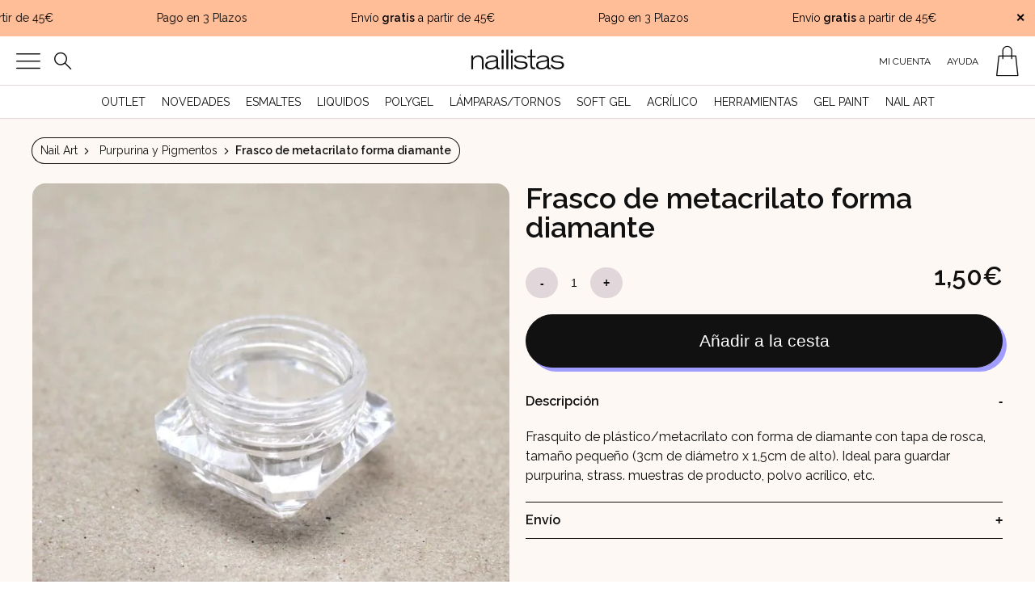

--- FILE ---
content_type: text/html; charset=UTF-8
request_url: https://www.nailistas.com/producto/frasco-de-metacrilato-forma-diamante/
body_size: 51103
content:
<!DOCTYPE html>
<html lang="es">
<head>
<meta charset="UTF-8" />

<title>Frasco de metacrilato forma diamante - Nailistas</title>

<link href="https://www.nailistas.com/wp-content/themes/nailistas_shop/images/favicon.png" rel="icon" type="image/png">
        <link href="https://www.nailistas.com/wp-content/themes/nailistas_shop/images/touch.png" rel="apple-touch-icon-precomposed">

 	
		<meta charset="UTF-8" />

		<meta http-equiv="X-UA-Compatible" content="IE=edge,chrome=1">

		<meta name="viewport" content="width=device-width, initial-scale=1.0, maximum-scale=5.0">
		<meta name="image" content="https://www.nailistas.com/wp-content/themes/nailistas_shop/images/fb_share.jpg">

		<meta property="og:image" content="https://www.nailistas.com/wp-content/uploads/2015/02/frasco-metacrilato-diamante.jpg">

	<link rel="pingback" href="https://www.nailistas.com/xmlrpc.php" />
	<link rel="alternate" type="application/rss+xml" title="Nailistas | Esmaltes permanentes y productos de uñas" href="https://www.nailistas.com/feed/" />
	<link rel="alternate" type="application/atom+xml" title="Nailistas | Esmaltes permanentes y productos de uñas" href="https://www.nailistas.com/feed/atom/" />
		<!--[if lt IE 9]>
		<script src="http://html5shim.googlecode.com/svn/trunk/html5.js"></script>
	<![endif]-->
	<link rel="preload" as="style" href="https://www.nailistas.com/wp-content/themes/nailistas_shop/css/fonts/stylesheet.css">
<link rel="preload" as="style" href="https://www.nailistas.com/wp-content/themes/nailistas_shop/css/icons/style.css">
<link rel="preload" as="style" href="https://www.nailistas.com/wp-content/themes/nailistas_shop/css/nailistas-iconos/style.css">
<meta name='robots' content='index, follow, max-image-preview:large, max-snippet:-1, max-video-preview:-1' />

<!-- Google Tag Manager for WordPress by gtm4wp.com -->
<script data-cfasync="false" data-pagespeed-no-defer>
	var gtm4wp_datalayer_name = "dataLayer";
	var dataLayer = dataLayer || [];
	const gtm4wp_use_sku_instead = false;
	const gtm4wp_currency = 'EUR';
	const gtm4wp_product_per_impression = 16;
	const gtm4wp_clear_ecommerce = false;
	const gtm4wp_datalayer_max_timeout = 2000;
</script>
<!-- End Google Tag Manager for WordPress by gtm4wp.com -->
<!-- Google Tag Manager by PYS -->
    <script data-cfasync="false" data-pagespeed-no-defer>
	    window.dataLayerPYS = window.dataLayerPYS || [];
	</script>
<!-- End Google Tag Manager by PYS -->
	<!-- This site is optimized with the Yoast SEO plugin v25.9 - https://yoast.com/wordpress/plugins/seo/ -->
	<meta name="description" content="Frasquito de plástico/metacrilato con forma de diamante con tapa de rosca, tamaño pequeño (3cm de diámetro x 1,5cm de alto). Ideal para guardar purpurina, strass. muestras de producto, polvo acrílico, etc." />
	<link rel="canonical" href="https://www.nailistas.com/producto/frasco-de-metacrilato-forma-diamante/" />
	<meta property="og:locale" content="es_ES" />
	<meta property="og:type" content="product" />
	<meta property="og:title" content="Frasco de metacrilato forma diamante - Nailistas" />
	<meta property="og:description" content="Frasquito de plástico/metacrilato con forma de diamante con tapa de rosca, tamaño pequeño (3cm de diámetro x 1,5cm de alto). Ideal para guardar purpurina, strass. muestras de producto, polvo acrílico, etc." />
	<meta property="og:url" content="https://www.nailistas.com/producto/frasco-de-metacrilato-forma-diamante/" />
	<meta property="og:site_name" content="Nailistas | Esmaltes permanentes y productos de uñas" />
	<meta property="article:modified_time" content="2024-05-22T06:48:37+00:00" />
	<meta property="og:image" content="https://www.nailistas.com/wp-content/uploads/2015/02/frasco-metacrilato-diamante.jpg" />
	<meta property="og:image:width" content="900" />
	<meta property="og:image:height" content="900" />
	<meta property="og:image:type" content="image/jpeg" /><meta property="og:image" content="https://www.nailistas.com/wp-content/uploads/2015/02/frasco-metacrilato-diamante-5gr.jpg" />
	<meta property="og:image:width" content="900" />
	<meta property="og:image:height" content="900" />
	<meta property="og:image:type" content="image/jpeg" />
	<meta name="twitter:card" content="summary_large_image" />
	<meta name="twitter:label1" content="Precio" />
	<meta name="twitter:data1" content="1,50&euro;" />
	<meta name="twitter:label2" content="Disponibilidad" />
	<meta name="twitter:data2" content="Disponible" />
	<script type="application/ld+json" class="yoast-schema-graph">{"@context":"https://schema.org","@graph":[{"@type":["WebPage","ItemPage"],"@id":"https://www.nailistas.com/producto/frasco-de-metacrilato-forma-diamante/","url":"https://www.nailistas.com/producto/frasco-de-metacrilato-forma-diamante/","name":"Frasco de metacrilato forma diamante - Nailistas","isPartOf":{"@id":"https://www.nailistas.com/#website"},"primaryImageOfPage":{"@id":"https://www.nailistas.com/producto/frasco-de-metacrilato-forma-diamante/#primaryimage"},"image":{"@id":"https://www.nailistas.com/producto/frasco-de-metacrilato-forma-diamante/#primaryimage"},"thumbnailUrl":"https://www.nailistas.com/wp-content/uploads/2015/02/frasco-metacrilato-diamante.jpg","breadcrumb":{"@id":"https://www.nailistas.com/producto/frasco-de-metacrilato-forma-diamante/#breadcrumb"},"inLanguage":"es","potentialAction":{"@type":"BuyAction","target":"https://www.nailistas.com/producto/frasco-de-metacrilato-forma-diamante/"}},{"@type":"ImageObject","inLanguage":"es","@id":"https://www.nailistas.com/producto/frasco-de-metacrilato-forma-diamante/#primaryimage","url":"https://www.nailistas.com/wp-content/uploads/2015/02/frasco-metacrilato-diamante.jpg","contentUrl":"https://www.nailistas.com/wp-content/uploads/2015/02/frasco-metacrilato-diamante.jpg","width":900,"height":900,"caption":"frasco metacrilato diamante"},{"@type":"BreadcrumbList","@id":"https://www.nailistas.com/producto/frasco-de-metacrilato-forma-diamante/#breadcrumb","itemListElement":[{"@type":"ListItem","position":1,"name":"Portada","item":"https://www.nailistas.com/"},{"@type":"ListItem","position":2,"name":"Tienda","item":"https://www.nailistas.com/tienda/"},{"@type":"ListItem","position":3,"name":"Frasco de metacrilato forma diamante"}]},{"@type":"WebSite","@id":"https://www.nailistas.com/#website","url":"https://www.nailistas.com/","name":"Nailistas | Esmaltes permanentes y productos de uñas","description":"Tienda online de esmaltes permanentes, polygel y productos de uñas. Envío 24h gratis a partir de 45 euros. Visita nuesto outlet.","publisher":{"@id":"https://www.nailistas.com/#organization"},"potentialAction":[{"@type":"SearchAction","target":{"@type":"EntryPoint","urlTemplate":"https://www.nailistas.com/?s={search_term_string}"},"query-input":{"@type":"PropertyValueSpecification","valueRequired":true,"valueName":"search_term_string"}}],"inLanguage":"es"},{"@type":"Organization","@id":"https://www.nailistas.com/#organization","name":"Nailistas","url":"https://www.nailistas.com/","logo":{"@type":"ImageObject","inLanguage":"es","@id":"https://www.nailistas.com/#/schema/logo/image/","url":"https://www.nailistas.com/wp-content/uploads/2023/11/nailistas_logo.png","contentUrl":"https://www.nailistas.com/wp-content/uploads/2023/11/nailistas_logo.png","width":1080,"height":1080,"caption":"Nailistas"},"image":{"@id":"https://www.nailistas.com/#/schema/logo/image/"},"sameAs":["https://www.facebook.com/Nailistas","https://www.tiktok.com/@somosnailistas","https://www.instagram.com/nailistas"]}]}</script>
	<meta property="product:price:amount" content="1.50" />
	<meta property="product:price:currency" content="EUR" />
	<meta property="og:availability" content="instock" />
	<meta property="product:availability" content="instock" />
	<meta property="product:retailer_item_id" content="ALM-05" />
	<meta property="product:condition" content="new" />
	<!-- / Yoast SEO plugin. -->


<link rel='dns-prefetch' href='//static.klaviyo.com' />
<link rel='dns-prefetch' href='//ajax.googleapis.com' />
<link rel='dns-prefetch' href='//fonts.googleapis.com' />
<link href='http://fonts.googleapis.com' rel='preconnect' />
<link href='//fonts.gstatic.com' crossorigin='' rel='preconnect' />
<link rel="alternate" title="oEmbed (JSON)" type="application/json+oembed" href="https://www.nailistas.com/wp-json/oembed/1.0/embed?url=https%3A%2F%2Fwww.nailistas.com%2Fproducto%2Ffrasco-de-metacrilato-forma-diamante%2F" />
<link rel="alternate" title="oEmbed (XML)" type="text/xml+oembed" href="https://www.nailistas.com/wp-json/oembed/1.0/embed?url=https%3A%2F%2Fwww.nailistas.com%2Fproducto%2Ffrasco-de-metacrilato-forma-diamante%2F&#038;format=xml" />
<link rel='stylesheet' id='styles-css' href='https://www.nailistas.com/wp-content/themes/nailistas_shop/style.css?b-modified=1711058545&#038;ver=6.9' type='text/css' media='all' />
<style id='wp-img-auto-sizes-contain-inline-css' type='text/css'>
img:is([sizes=auto i],[sizes^="auto," i]){contain-intrinsic-size:3000px 1500px}
/*# sourceURL=wp-img-auto-sizes-contain-inline-css */
</style>
<style id='wp-emoji-styles-inline-css' type='text/css'>

	img.wp-smiley, img.emoji {
		display: inline !important;
		border: none !important;
		box-shadow: none !important;
		height: 1em !important;
		width: 1em !important;
		margin: 0 0.07em !important;
		vertical-align: -0.1em !important;
		background: none !important;
		padding: 0 !important;
	}
/*# sourceURL=wp-emoji-styles-inline-css */
</style>
<style id='wp-block-library-inline-css' type='text/css'>
:root{--wp-block-synced-color:#7a00df;--wp-block-synced-color--rgb:122,0,223;--wp-bound-block-color:var(--wp-block-synced-color);--wp-editor-canvas-background:#ddd;--wp-admin-theme-color:#007cba;--wp-admin-theme-color--rgb:0,124,186;--wp-admin-theme-color-darker-10:#006ba1;--wp-admin-theme-color-darker-10--rgb:0,107,160.5;--wp-admin-theme-color-darker-20:#005a87;--wp-admin-theme-color-darker-20--rgb:0,90,135;--wp-admin-border-width-focus:2px}@media (min-resolution:192dpi){:root{--wp-admin-border-width-focus:1.5px}}.wp-element-button{cursor:pointer}:root .has-very-light-gray-background-color{background-color:#eee}:root .has-very-dark-gray-background-color{background-color:#313131}:root .has-very-light-gray-color{color:#eee}:root .has-very-dark-gray-color{color:#313131}:root .has-vivid-green-cyan-to-vivid-cyan-blue-gradient-background{background:linear-gradient(135deg,#00d084,#0693e3)}:root .has-purple-crush-gradient-background{background:linear-gradient(135deg,#34e2e4,#4721fb 50%,#ab1dfe)}:root .has-hazy-dawn-gradient-background{background:linear-gradient(135deg,#faaca8,#dad0ec)}:root .has-subdued-olive-gradient-background{background:linear-gradient(135deg,#fafae1,#67a671)}:root .has-atomic-cream-gradient-background{background:linear-gradient(135deg,#fdd79a,#004a59)}:root .has-nightshade-gradient-background{background:linear-gradient(135deg,#330968,#31cdcf)}:root .has-midnight-gradient-background{background:linear-gradient(135deg,#020381,#2874fc)}:root{--wp--preset--font-size--normal:16px;--wp--preset--font-size--huge:42px}.has-regular-font-size{font-size:1em}.has-larger-font-size{font-size:2.625em}.has-normal-font-size{font-size:var(--wp--preset--font-size--normal)}.has-huge-font-size{font-size:var(--wp--preset--font-size--huge)}.has-text-align-center{text-align:center}.has-text-align-left{text-align:left}.has-text-align-right{text-align:right}.has-fit-text{white-space:nowrap!important}#end-resizable-editor-section{display:none}.aligncenter{clear:both}.items-justified-left{justify-content:flex-start}.items-justified-center{justify-content:center}.items-justified-right{justify-content:flex-end}.items-justified-space-between{justify-content:space-between}.screen-reader-text{border:0;clip-path:inset(50%);height:1px;margin:-1px;overflow:hidden;padding:0;position:absolute;width:1px;word-wrap:normal!important}.screen-reader-text:focus{background-color:#ddd;clip-path:none;color:#444;display:block;font-size:1em;height:auto;left:5px;line-height:normal;padding:15px 23px 14px;text-decoration:none;top:5px;width:auto;z-index:100000}html :where(.has-border-color){border-style:solid}html :where([style*=border-top-color]){border-top-style:solid}html :where([style*=border-right-color]){border-right-style:solid}html :where([style*=border-bottom-color]){border-bottom-style:solid}html :where([style*=border-left-color]){border-left-style:solid}html :where([style*=border-width]){border-style:solid}html :where([style*=border-top-width]){border-top-style:solid}html :where([style*=border-right-width]){border-right-style:solid}html :where([style*=border-bottom-width]){border-bottom-style:solid}html :where([style*=border-left-width]){border-left-style:solid}html :where(img[class*=wp-image-]){height:auto;max-width:100%}:where(figure){margin:0 0 1em}html :where(.is-position-sticky){--wp-admin--admin-bar--position-offset:var(--wp-admin--admin-bar--height,0px)}@media screen and (max-width:600px){html :where(.is-position-sticky){--wp-admin--admin-bar--position-offset:0px}}

/*# sourceURL=wp-block-library-inline-css */
</style><style id='global-styles-inline-css' type='text/css'>
:root{--wp--preset--aspect-ratio--square: 1;--wp--preset--aspect-ratio--4-3: 4/3;--wp--preset--aspect-ratio--3-4: 3/4;--wp--preset--aspect-ratio--3-2: 3/2;--wp--preset--aspect-ratio--2-3: 2/3;--wp--preset--aspect-ratio--16-9: 16/9;--wp--preset--aspect-ratio--9-16: 9/16;--wp--preset--color--black: #000000;--wp--preset--color--cyan-bluish-gray: #abb8c3;--wp--preset--color--white: #ffffff;--wp--preset--color--pale-pink: #f78da7;--wp--preset--color--vivid-red: #cf2e2e;--wp--preset--color--luminous-vivid-orange: #ff6900;--wp--preset--color--luminous-vivid-amber: #fcb900;--wp--preset--color--light-green-cyan: #7bdcb5;--wp--preset--color--vivid-green-cyan: #00d084;--wp--preset--color--pale-cyan-blue: #8ed1fc;--wp--preset--color--vivid-cyan-blue: #0693e3;--wp--preset--color--vivid-purple: #9b51e0;--wp--preset--gradient--vivid-cyan-blue-to-vivid-purple: linear-gradient(135deg,rgb(6,147,227) 0%,rgb(155,81,224) 100%);--wp--preset--gradient--light-green-cyan-to-vivid-green-cyan: linear-gradient(135deg,rgb(122,220,180) 0%,rgb(0,208,130) 100%);--wp--preset--gradient--luminous-vivid-amber-to-luminous-vivid-orange: linear-gradient(135deg,rgb(252,185,0) 0%,rgb(255,105,0) 100%);--wp--preset--gradient--luminous-vivid-orange-to-vivid-red: linear-gradient(135deg,rgb(255,105,0) 0%,rgb(207,46,46) 100%);--wp--preset--gradient--very-light-gray-to-cyan-bluish-gray: linear-gradient(135deg,rgb(238,238,238) 0%,rgb(169,184,195) 100%);--wp--preset--gradient--cool-to-warm-spectrum: linear-gradient(135deg,rgb(74,234,220) 0%,rgb(151,120,209) 20%,rgb(207,42,186) 40%,rgb(238,44,130) 60%,rgb(251,105,98) 80%,rgb(254,248,76) 100%);--wp--preset--gradient--blush-light-purple: linear-gradient(135deg,rgb(255,206,236) 0%,rgb(152,150,240) 100%);--wp--preset--gradient--blush-bordeaux: linear-gradient(135deg,rgb(254,205,165) 0%,rgb(254,45,45) 50%,rgb(107,0,62) 100%);--wp--preset--gradient--luminous-dusk: linear-gradient(135deg,rgb(255,203,112) 0%,rgb(199,81,192) 50%,rgb(65,88,208) 100%);--wp--preset--gradient--pale-ocean: linear-gradient(135deg,rgb(255,245,203) 0%,rgb(182,227,212) 50%,rgb(51,167,181) 100%);--wp--preset--gradient--electric-grass: linear-gradient(135deg,rgb(202,248,128) 0%,rgb(113,206,126) 100%);--wp--preset--gradient--midnight: linear-gradient(135deg,rgb(2,3,129) 0%,rgb(40,116,252) 100%);--wp--preset--font-size--small: 13px;--wp--preset--font-size--medium: 20px;--wp--preset--font-size--large: 36px;--wp--preset--font-size--x-large: 42px;--wp--preset--spacing--20: 0.44rem;--wp--preset--spacing--30: 0.67rem;--wp--preset--spacing--40: 1rem;--wp--preset--spacing--50: 1.5rem;--wp--preset--spacing--60: 2.25rem;--wp--preset--spacing--70: 3.38rem;--wp--preset--spacing--80: 5.06rem;--wp--preset--shadow--natural: 6px 6px 9px rgba(0, 0, 0, 0.2);--wp--preset--shadow--deep: 12px 12px 50px rgba(0, 0, 0, 0.4);--wp--preset--shadow--sharp: 6px 6px 0px rgba(0, 0, 0, 0.2);--wp--preset--shadow--outlined: 6px 6px 0px -3px rgb(255, 255, 255), 6px 6px rgb(0, 0, 0);--wp--preset--shadow--crisp: 6px 6px 0px rgb(0, 0, 0);}:where(.is-layout-flex){gap: 0.5em;}:where(.is-layout-grid){gap: 0.5em;}body .is-layout-flex{display: flex;}.is-layout-flex{flex-wrap: wrap;align-items: center;}.is-layout-flex > :is(*, div){margin: 0;}body .is-layout-grid{display: grid;}.is-layout-grid > :is(*, div){margin: 0;}:where(.wp-block-columns.is-layout-flex){gap: 2em;}:where(.wp-block-columns.is-layout-grid){gap: 2em;}:where(.wp-block-post-template.is-layout-flex){gap: 1.25em;}:where(.wp-block-post-template.is-layout-grid){gap: 1.25em;}.has-black-color{color: var(--wp--preset--color--black) !important;}.has-cyan-bluish-gray-color{color: var(--wp--preset--color--cyan-bluish-gray) !important;}.has-white-color{color: var(--wp--preset--color--white) !important;}.has-pale-pink-color{color: var(--wp--preset--color--pale-pink) !important;}.has-vivid-red-color{color: var(--wp--preset--color--vivid-red) !important;}.has-luminous-vivid-orange-color{color: var(--wp--preset--color--luminous-vivid-orange) !important;}.has-luminous-vivid-amber-color{color: var(--wp--preset--color--luminous-vivid-amber) !important;}.has-light-green-cyan-color{color: var(--wp--preset--color--light-green-cyan) !important;}.has-vivid-green-cyan-color{color: var(--wp--preset--color--vivid-green-cyan) !important;}.has-pale-cyan-blue-color{color: var(--wp--preset--color--pale-cyan-blue) !important;}.has-vivid-cyan-blue-color{color: var(--wp--preset--color--vivid-cyan-blue) !important;}.has-vivid-purple-color{color: var(--wp--preset--color--vivid-purple) !important;}.has-black-background-color{background-color: var(--wp--preset--color--black) !important;}.has-cyan-bluish-gray-background-color{background-color: var(--wp--preset--color--cyan-bluish-gray) !important;}.has-white-background-color{background-color: var(--wp--preset--color--white) !important;}.has-pale-pink-background-color{background-color: var(--wp--preset--color--pale-pink) !important;}.has-vivid-red-background-color{background-color: var(--wp--preset--color--vivid-red) !important;}.has-luminous-vivid-orange-background-color{background-color: var(--wp--preset--color--luminous-vivid-orange) !important;}.has-luminous-vivid-amber-background-color{background-color: var(--wp--preset--color--luminous-vivid-amber) !important;}.has-light-green-cyan-background-color{background-color: var(--wp--preset--color--light-green-cyan) !important;}.has-vivid-green-cyan-background-color{background-color: var(--wp--preset--color--vivid-green-cyan) !important;}.has-pale-cyan-blue-background-color{background-color: var(--wp--preset--color--pale-cyan-blue) !important;}.has-vivid-cyan-blue-background-color{background-color: var(--wp--preset--color--vivid-cyan-blue) !important;}.has-vivid-purple-background-color{background-color: var(--wp--preset--color--vivid-purple) !important;}.has-black-border-color{border-color: var(--wp--preset--color--black) !important;}.has-cyan-bluish-gray-border-color{border-color: var(--wp--preset--color--cyan-bluish-gray) !important;}.has-white-border-color{border-color: var(--wp--preset--color--white) !important;}.has-pale-pink-border-color{border-color: var(--wp--preset--color--pale-pink) !important;}.has-vivid-red-border-color{border-color: var(--wp--preset--color--vivid-red) !important;}.has-luminous-vivid-orange-border-color{border-color: var(--wp--preset--color--luminous-vivid-orange) !important;}.has-luminous-vivid-amber-border-color{border-color: var(--wp--preset--color--luminous-vivid-amber) !important;}.has-light-green-cyan-border-color{border-color: var(--wp--preset--color--light-green-cyan) !important;}.has-vivid-green-cyan-border-color{border-color: var(--wp--preset--color--vivid-green-cyan) !important;}.has-pale-cyan-blue-border-color{border-color: var(--wp--preset--color--pale-cyan-blue) !important;}.has-vivid-cyan-blue-border-color{border-color: var(--wp--preset--color--vivid-cyan-blue) !important;}.has-vivid-purple-border-color{border-color: var(--wp--preset--color--vivid-purple) !important;}.has-vivid-cyan-blue-to-vivid-purple-gradient-background{background: var(--wp--preset--gradient--vivid-cyan-blue-to-vivid-purple) !important;}.has-light-green-cyan-to-vivid-green-cyan-gradient-background{background: var(--wp--preset--gradient--light-green-cyan-to-vivid-green-cyan) !important;}.has-luminous-vivid-amber-to-luminous-vivid-orange-gradient-background{background: var(--wp--preset--gradient--luminous-vivid-amber-to-luminous-vivid-orange) !important;}.has-luminous-vivid-orange-to-vivid-red-gradient-background{background: var(--wp--preset--gradient--luminous-vivid-orange-to-vivid-red) !important;}.has-very-light-gray-to-cyan-bluish-gray-gradient-background{background: var(--wp--preset--gradient--very-light-gray-to-cyan-bluish-gray) !important;}.has-cool-to-warm-spectrum-gradient-background{background: var(--wp--preset--gradient--cool-to-warm-spectrum) !important;}.has-blush-light-purple-gradient-background{background: var(--wp--preset--gradient--blush-light-purple) !important;}.has-blush-bordeaux-gradient-background{background: var(--wp--preset--gradient--blush-bordeaux) !important;}.has-luminous-dusk-gradient-background{background: var(--wp--preset--gradient--luminous-dusk) !important;}.has-pale-ocean-gradient-background{background: var(--wp--preset--gradient--pale-ocean) !important;}.has-electric-grass-gradient-background{background: var(--wp--preset--gradient--electric-grass) !important;}.has-midnight-gradient-background{background: var(--wp--preset--gradient--midnight) !important;}.has-small-font-size{font-size: var(--wp--preset--font-size--small) !important;}.has-medium-font-size{font-size: var(--wp--preset--font-size--medium) !important;}.has-large-font-size{font-size: var(--wp--preset--font-size--large) !important;}.has-x-large-font-size{font-size: var(--wp--preset--font-size--x-large) !important;}
/*# sourceURL=global-styles-inline-css */
</style>

<style id='classic-theme-styles-inline-css' type='text/css'>
/*! This file is auto-generated */
.wp-block-button__link{color:#fff;background-color:#32373c;border-radius:9999px;box-shadow:none;text-decoration:none;padding:calc(.667em + 2px) calc(1.333em + 2px);font-size:1.125em}.wp-block-file__button{background:#32373c;color:#fff;text-decoration:none}
/*# sourceURL=/wp-includes/css/classic-themes.min.css */
</style>
<link rel='stylesheet' id='woocommerce-layout-css' href='https://www.nailistas.com/wp-content/uploads/hummingbird-assets/9880ca7201b3099c233346f03858e9f6.css' type='text/css' media='all' />
<link rel='stylesheet' id='woocommerce-smallscreen-css' href='https://www.nailistas.com/wp-content/uploads/hummingbird-assets/9e59d176a2cbe1c248bebfd618f23e06.css' type='text/css' media='only screen and (max-width: 768px)' />
<style id='woocommerce-inline-inline-css' type='text/css'>
.woocommerce form .form-row .required { visibility: visible; }
/*# sourceURL=woocommerce-inline-inline-css */
</style>
<link rel='stylesheet' id='wphb-1-css' href='https://www.nailistas.com/wp-content/uploads/hummingbird-assets/74b67b1b0f8c0d0225ed67f04f664834.css' type='text/css' media='all' />
<link rel="preload" as="style" href="https://fonts.googleapis.com/css2?family=Raleway%3Aital%2Cwght%400%2C400%3B0%2C600%3B1%2C400%3B1%2C600&#038;display=swap&#038;ver=6.9" /><link rel='stylesheet' id='fonts-css' href='https://fonts.googleapis.com/css2?family=Raleway%3Aital%2Cwght%400%2C400%3B0%2C600%3B1%2C400%3B1%2C600&#038;display=swap&#038;ver=6.9' type='text/css' media='print' onload='this.media=&#34;all&#34;' />
<link rel='stylesheet' id='wphb-2-css' href='https://www.nailistas.com/wp-content/uploads/hummingbird-assets/b5668639cd8feb1c3634d34dd5007835.css' type='text/css' media='all' />
<link rel='stylesheet' id='wc-bundle-style-css' href='https://www.nailistas.com/wp-content/uploads/hummingbird-assets/1bae5ac546cd11331d3e07a5fec8b5c2.css' type='text/css' media='all' />
<link rel='stylesheet' id='wphb-3-css' href='https://www.nailistas.com/wp-content/uploads/hummingbird-assets/e53b102bcbc231adadf8939d89deebf5.css' type='text/css' media='' />
<script type="text/javascript" src="https://www.nailistas.com/wp-content/uploads/hummingbird-assets/b7aa9c99ac1bd6664c88aa691251ca19.js" id="cmplz-tcf-stub-js"></script>
<script type="text/javascript" src="https://ajax.googleapis.com/ajax/libs/jquery/3.1.1/jquery.min.js" id="jquery-js"></script>
<script type="text/javascript" id="wphb-4-js-extra">
/* <![CDATA[ */
var cmplz_tcf = {"cmp_url":"https://www.nailistas.com/wp-content/uploads/complianz/","retention_string":"Retenci\u00f3n en d\u00edas","undeclared_string":"No declarado","isServiceSpecific":"1","excludedVendors":{"15":15,"46":46,"56":56,"66":66,"110":110,"119":119,"139":139,"141":141,"174":174,"192":192,"262":262,"295":295,"375":375,"377":377,"387":387,"415":415,"427":427,"431":431,"435":435,"508":508,"512":512,"521":521,"527":527,"531":531,"569":569,"581":581,"587":587,"615":615,"626":626,"644":644,"667":667,"713":713,"733":733,"734":734,"736":736,"748":748,"756":756,"776":776,"806":806,"822":822,"830":830,"836":836,"856":856,"876":876,"879":879,"882":882,"888":888,"890":890,"894":894,"901":901,"909":909,"970":970,"986":986,"996":996,"1013":1013,"1015":1015,"1018":1018,"1022":1022,"1039":1039,"1044":1044,"1051":1051,"1075":1075,"1078":1078,"1079":1079,"1094":1094,"1107":1107,"1121":1121,"1124":1124,"1139":1139,"1141":1141,"1149":1149,"1156":1156,"1164":1164,"1167":1167,"1173":1173,"1181":1181,"1184":1184,"1199":1199,"1211":1211,"1216":1216,"1252":1252,"1263":1263,"1293":1293,"1298":1298,"1305":1305,"1319":1319,"1342":1342,"1343":1343,"1351":1351,"1355":1355,"1365":1365,"1366":1366,"1368":1368,"1371":1371,"1373":1373,"1383":1383,"1387":1387,"1391":1391,"1405":1405,"1418":1418,"1423":1423,"1425":1425,"1428":1428,"1440":1440,"1442":1442,"1482":1482,"1485":1485,"1492":1492,"1495":1495,"1496":1496,"1498":1498,"1503":1503,"1508":1508,"1509":1509,"1510":1510,"1519":1519},"purposes":[1,2,3,4,5,6,7,8,9,10,11],"specialPurposes":[1,2],"features":[1,2,3],"specialFeatures":[],"publisherCountryCode":"ES","lspact":"N","ccpa_applies":"","ac_mode":"1","debug":"","prefix":"cmplz_"};;;var woocommerce_params = {"ajax_url":"/wp-admin/admin-ajax.php","wc_ajax_url":"/?wc-ajax=%%endpoint%%","i18n_password_show":"Mostrar contrase\u00f1a","i18n_password_hide":"Ocultar contrase\u00f1a"};;;var wc_single_product_params = {"i18n_required_rating_text":"Por favor elige una puntuaci\u00f3n","i18n_rating_options":["1 de 5 estrellas","2 de 5 estrellas","3 de 5 estrellas","4 de 5 estrellas","5 de 5 estrellas"],"i18n_product_gallery_trigger_text":"Ver galer\u00eda de im\u00e1genes a pantalla completa","review_rating_required":"yes","flexslider":{"rtl":false,"animation":"slide","smoothHeight":true,"directionNav":false,"controlNav":"thumbnails","slideshow":false,"animationSpeed":500,"animationLoop":false,"allowOneSlide":false},"zoom_enabled":"","zoom_options":[],"photoswipe_enabled":"","photoswipe_options":{"shareEl":false,"closeOnScroll":false,"history":false,"hideAnimationDuration":0,"showAnimationDuration":0},"flexslider_enabled":""};;;var wc_add_to_cart_params = {"ajax_url":"/wp-admin/admin-ajax.php","wc_ajax_url":"/?wc-ajax=%%endpoint%%","i18n_view_cart":"Ver carrito","cart_url":"https://www.nailistas.com/carro/","is_cart":"","cart_redirect_after_add":"no"};
//# sourceURL=wphb-4-js-extra
/* ]]> */
</script>
<script type="text/javascript" src="https://www.nailistas.com/wp-content/uploads/hummingbird-assets/95aba1dcc2544dfca1036d167c52bfe2.js" id="wphb-4-js"></script>
<script type="text/javascript" id="WCPAY_ASSETS-js-extra">
/* <![CDATA[ */
var wcpayAssets = {"url":"https://www.nailistas.com/wp-content/plugins/woocommerce-payments/dist/"};
//# sourceURL=WCPAY_ASSETS-js-extra
/* ]]> */
</script>
<script type="text/javascript" src="https://www.nailistas.com/wp-content/uploads/hummingbird-assets/45afaaa8e5a16afffbd15b4b91717738.js" id="cssmenu-scripts-js"></script>
<script type="text/javascript" id="wc-settings-dep-in-header-js-after">
/* <![CDATA[ */
console.warn( "Scripts that have a dependency on [wc-settings, wc-blocks-checkout] must be loaded in the footer, klaviyo-klaviyo-checkout-block-editor-script was registered to load in the header, but has been switched to load in the footer instead. See https://github.com/woocommerce/woocommerce-gutenberg-products-block/pull/5059" );
console.warn( "Scripts that have a dependency on [wc-settings, wc-blocks-checkout] must be loaded in the footer, klaviyo-klaviyo-checkout-block-view-script was registered to load in the header, but has been switched to load in the footer instead. See https://github.com/woocommerce/woocommerce-gutenberg-products-block/pull/5059" );
//# sourceURL=wc-settings-dep-in-header-js-after
/* ]]> */
</script>
<link rel="https://api.w.org/" href="https://www.nailistas.com/wp-json/" /><link rel="alternate" title="JSON" type="application/json" href="https://www.nailistas.com/wp-json/wp/v2/product/38407" /><link rel="EditURI" type="application/rsd+xml" title="RSD" href="https://www.nailistas.com/xmlrpc.php?rsd" />

<link rel='shortlink' href='https://www.nailistas.com/?p=38407' />
			<style>.cmplz-hidden {
					display: none !important;
				}</style>
<!-- Google Tag Manager for WordPress by gtm4wp.com -->
<!-- GTM Container placement set to manual -->
<script data-cfasync="false" data-pagespeed-no-defer type="text/javascript">
	var dataLayer_content = {"visitorLoginState":"logged-out","visitorType":"visitor-logged-out","visitorUsername":"","pageTitle":"Frasco de metacrilato forma diamante - Nailistas","pagePostType":"product","pagePostType2":"single-product","postID":38407,"postFormat":"standard","customerTotalOrders":0,"customerTotalOrderValue":0,"customerFirstName":"","customerLastName":"","customerBillingFirstName":"","customerBillingLastName":"","customerBillingCompany":"","customerBillingAddress1":"","customerBillingAddress2":"","customerBillingCity":"","customerBillingState":"","customerBillingPostcode":"","customerBillingCountry":"","customerBillingEmail":"","customerBillingEmailHash":"","customerBillingPhone":"","customerShippingFirstName":"","customerShippingLastName":"","customerShippingCompany":"","customerShippingAddress1":"","customerShippingAddress2":"","customerShippingCity":"","customerShippingState":"","customerShippingPostcode":"","customerShippingCountry":"","cartContent":{"totals":{"applied_coupons":[],"discount_total":0,"subtotal":0,"total":0},"items":[]},"productRatingCounts":[],"productAverageRating":0,"productReviewCount":0,"productType":"simple","productIsVariable":0};
	dataLayer.push( dataLayer_content );
</script>
<script data-cfasync="false" data-pagespeed-no-defer type="text/javascript">
(function(w,d,s,l,i){w[l]=w[l]||[];w[l].push({'gtm.start':
new Date().getTime(),event:'gtm.js'});var f=d.getElementsByTagName(s)[0],
j=d.createElement(s),dl=l!='dataLayer'?'&l='+l:'';j.async=true;j.src=
'//www.googletagmanager.com/gtm.js?id='+i+dl;f.parentNode.insertBefore(j,f);
})(window,document,'script','dataLayer','GTM-5HDKW2T');
</script>
<!-- End Google Tag Manager for WordPress by gtm4wp.com -->		<style>
			.dgwt-wcas-ico-magnifier,.dgwt-wcas-ico-magnifier-handler{max-width:20px}.dgwt-wcas-search-wrapp{max-width:600px}		</style>
			<noscript><style>.woocommerce-product-gallery{ opacity: 1 !important; }</style></noscript>
	
<!-- Meta Pixel Code -->
<script data-service="facebook" data-category="marketing" type="text/plain">
!function(f,b,e,v,n,t,s){if(f.fbq)return;n=f.fbq=function(){n.callMethod?
n.callMethod.apply(n,arguments):n.queue.push(arguments)};if(!f._fbq)f._fbq=n;
n.push=n;n.loaded=!0;n.version='2.0';n.queue=[];t=b.createElement(e);t.async=!0;
t.src=v;s=b.getElementsByTagName(e)[0];s.parentNode.insertBefore(t,s)}(window,
document,'script','https://connect.facebook.net/en_US/fbevents.js');
</script>
<!-- End Meta Pixel Code -->
<script data-service="facebook" data-category="marketing" type="text/plain">var url = window.location.origin + '?ob=open-bridge';
            fbq('set', 'openbridge', '755729154604599', url);
fbq('init', '755729154604599', {}, {
    "agent": "wordpress-6.9-4.1.5"
})</script><script data-service="facebook" data-category="marketing" type="text/plain">
    fbq('track', 'PageView', []);
  </script>		<style type="text/css" id="wp-custom-css">
			#sq_pm_pp3 {
  padding-left: 5px !important;
	border: none !important;
}
.Sequra__PromotionalWidgetWrapper {
	margin-top: 10px !important;
}
@media only screen and (max-width: 768px) {
	.Sequra__PromotionalWidgetWrapper {
		margin-top: 0px !important;
		margin-bottom: 10px !important;
	}
}		</style>
		
<script>window.MSInputMethodContext && document.documentMode && document.write('<script src="https://www.nailistas.com/wp-content/themes/nailistas_shop/js/ie11CustomProperties.js"><\x2fscript>');</script>



  

  	
  	<script>
	  	
var setCookie = function(cname, cvalue, exdays) {
  var d = new Date();
  d.setTime(d.getTime() + (exdays * 24 * 60 * 60 * 1000));
  var expires = "expires=" + d.toUTCString();
  document.cookie = cname + "=" + cvalue + "; " + expires;
}


var getCookie = function(cname) {
  var name = cname + "=";
  var ca = document.cookie.split(';');
  for (var i = 0; i < ca.length; i++) {
    var c = ca[i];
    while (c.charAt(0) == ' ') c = c.substring(1);
    if (c.indexOf(name) == 0) return c.substring(name.length, c.length);
  }
  return "";
}
jQuery(document).ready(function($) {
  if (getCookie("closed") == "closed") {
    $(".alert-nailistas-cont").hide();
  } else {	  
    $(".alert-nailistas-cont").addClass('shown');
var result = $(".alert-nailistas-cont").outerHeight();
    $('#logo').css('margin-top', result);	  
  }
 




  jQuery(".alert-close").click(function() {
    jQuery(".alert-nailistas").remove();
    $('#logo').removeAttr('style');
    setCookie("closed", "closed", 365)
  });
});


</script>

  	
  	
<link rel='stylesheet' id='wphb-5-css' href='https://www.nailistas.com/wp-content/uploads/hummingbird-assets/1bb386c1cecb7583bf0294ca12c6a706.css' type='text/css' media='all' />
<link rel='stylesheet' id='user-registration-general-css' href='https://www.nailistas.com/wp-content/uploads/hummingbird-assets/bc06ab2abeb342f661f0cb2df8fba7a6.css' type='text/css' media='all' />
<link rel='stylesheet' id='dashicons-css' href='https://www.nailistas.com/wp-includes/css/dashicons.min.css?ver=6.9' type='text/css' media='all' />
<link rel='stylesheet' id='wphb-6-css' href='https://www.nailistas.com/wp-content/uploads/hummingbird-assets/b187da19f74a04bfbe91e737a70ac658.css' type='text/css' media='all' />
</head>

<body data-cmplz=1 id="top" class="wp-singular product-template-default single single-product postid-38407 wp-theme-nailistas_shop theme-nailistas_shop user-registration-page ur-settings-sidebar-show woocommerce woocommerce-page woocommerce-no-js" >

<div class="none">
	<p><a href="#content">Skip to Content</a></p></div><!--.none-->


	
	
<div class="alert-nailistas-cont">
<div class="alert-nailistas text-section marquee-wrap" style="background-color:#FFBE98; color:#000000;">

	<div class="mensaje">

	    <div class="marquee-content" style="animation: marquee 30s linear infinite;">
<div class="marquee-content-int"><p>Envío<b> gratis</b> a partir de 45€</p>
</div>
<div class="marquee-content-int"><p>Pago en 3 Plazos</p>
</div>
</div>

 <div class="marquee-content" style="animation: marquee 30s linear infinite;">
<div class="marquee-content-int"><p>Envío<b> gratis</b> a partir de 45€</p>
</div>
<div class="marquee-content-int"><p>Pago en 3 Plazos</p>
</div>
</div>

 <div class="marquee-content" style="animation: marquee 30s linear infinite;">
<div class="marquee-content-int"><p>Envío<b> gratis</b> a partir de 45€</p>
</div>
<div class="marquee-content-int"><p>Pago en 3 Plazos</p>
</div>
</div>
	
	</div>
	<div class="alert-close" style="background-color:#FFBE98;">✕</div>

</div></div>


<div id="header">
		
	<header class="flex-row">
		
		<div class="menu-lupa">
		<div id="mobile-menu"><span class="icono-hamburgueso1"></span></div>
		
		<div id="mobile-search"><span class="icono-lupa"></span></div>
		</div>


		<div id="logom"><a href="https://www.nailistas.com" title="Nailistas | Esmaltes permanentes y productos de uñas"><span class="icon-logo" style="font-size: 45px"></span></a></div>			



			<div id="right-nav">
		<div id="nav-secondary"><nav><div class="menu-cuenta-container"><ul id="menu-cuenta" class="menu"><li id="menu-item-33608" class="menu-item menu-item-type-post_type menu-item-object-page menu-item-33608"><a href="https://www.nailistas.com/my-account/">Mi cuenta</a></li>
<li id="menu-item-33609" class="menu-item menu-item-type-post_type menu-item-object-page menu-item-33609"><a href="https://www.nailistas.com/ayuda/">Ayuda</a></li>
</ul></div></nav></div>		
			<a class="cart-contents carrete" href="https://www.nailistas.com/carro/" title="View your shopping cart">           <span class="icono-cesta"></span> 
        </a>			</div> 
	
		
			
	
	</header>

	<div class="flex-row menufijo">	
<div class="menu-principal-container"><ul id="menu-principal" class="menu"><li id="menu-item-33607" class="menu-item menu-item-type-taxonomy menu-item-object-product_cat menu-item-33607"><a href="https://www.nailistas.com/categoria-producto/liquidacion/">Outlet</a></li>
<li id="menu-item-54263" class="menu-item menu-item-type-taxonomy menu-item-object-product_cat menu-item-54263"><a href="https://www.nailistas.com/categoria-producto/novedades/">Novedades</a></li>
<li id="menu-item-55825" class="menu-item menu-item-type-taxonomy menu-item-object-product_cat menu-item-55825"><a href="https://www.nailistas.com/categoria-producto/esmaltes-permanentes/">Esmaltes</a></li>
<li id="menu-item-56030" class="menu-item menu-item-type-taxonomy menu-item-object-product_cat menu-item-56030"><a href="https://www.nailistas.com/categoria-producto/liquidos-manicura/">liquidos</a></li>
<li id="menu-item-33606" class="menu-item menu-item-type-taxonomy menu-item-object-product_cat menu-item-33606"><a href="https://www.nailistas.com/categoria-producto/polygel/">Polygel</a></li>
<li id="menu-item-33602" class="menu-item menu-item-type-taxonomy menu-item-object-product_cat menu-item-33602"><a href="https://www.nailistas.com/categoria-producto/lamparas-uv-led/">Lámparas/Tornos</a></li>
<li id="menu-item-40561" class="menu-item menu-item-type-taxonomy menu-item-object-product_cat menu-item-40561"><a href="https://www.nailistas.com/categoria-producto/soft-gel/">Soft Gel</a></li>
<li id="menu-item-40948" class="menu-item menu-item-type-taxonomy menu-item-object-product_cat menu-item-40948"><a href="https://www.nailistas.com/categoria-producto/acrilico/">Acrílico</a></li>
<li id="menu-item-33604" class="menu-item menu-item-type-taxonomy menu-item-object-product_cat menu-item-33604"><a href="https://www.nailistas.com/categoria-producto/herramientas-pinceles/">Herramientas</a></li>
<li id="menu-item-40147" class="menu-item menu-item-type-taxonomy menu-item-object-product_cat menu-item-40147"><a href="https://www.nailistas.com/categoria-producto/gel-paint/">Gel Paint</a></li>
<li id="menu-item-33605" class="menu-item menu-item-type-taxonomy menu-item-object-product_cat current-product-ancestor current-menu-parent current-product-parent menu-item-33605"><a href="https://www.nailistas.com/categoria-producto/nail-art/">Nail Art</a></li>
</ul></div></div>		


</div>

<!--#header-->



	<div id="main" class="fadein"><!-- this encompasses the entire Web site -->

	<div id="primary" class="content-area"><main id="main" class="site-main" role="main"><nav class="woocommerce-breadcrumb" itemprop="breadcrumb"><a href="https://www.nailistas.com/categoria-producto/nail-art/">Nail Art</a><span class="icon-chevron-right"></span><a href="https://www.nailistas.com/categoria-producto/nail-art/purpurina-tachuelas/">Purpurina y Pigmentos</a><span class="icon-chevron-right"></span><p>Frasco de metacrilato forma diamante</p></nav>
					
			<div class="woocommerce-notices-wrapper"></div><div id="product-38407" class="has_thumb product type-product post-38407 status-publish first instock product_cat-accesorios product_cat-almacenaje product_cat-nail-art product_cat-piedras-decoracion-unas product_cat-purpurina-tachuelas has-post-thumbnail taxable shipping-taxable purchasable product-type-simple">

		<div class="product-wrap"><div class="woocommerce-product-gallery woocommerce-product-gallery--with-images woocommerce-product-gallery--columns-4 images" data-columns="4" style="opacity: 0; transition: opacity .25s ease-in-out;">
	<div class="woocommerce-product-gallery__wrapper">
		<div data-thumb="https://www.nailistas.com/wp-content/uploads/2015/02/frasco-metacrilato-diamante-768x768.jpg" data-thumb-alt="frasco metacrilato diamante" data-thumb-srcset="https://www.nailistas.com/wp-content/uploads/2015/02/frasco-metacrilato-diamante-768x768.jpg 768w, https://www.nailistas.com/wp-content/uploads/2015/02/frasco-metacrilato-diamante-400x400.jpg 400w, https://www.nailistas.com/wp-content/uploads/2015/02/frasco-metacrilato-diamante-64x64.jpg 64w, https://www.nailistas.com/wp-content/uploads/2015/02/frasco-metacrilato-diamante-150x150.jpg 150w, https://www.nailistas.com/wp-content/uploads/2015/02/frasco-metacrilato-diamante.jpg 900w"  data-thumb-sizes="(max-width: 768px) 100vw, 768px" class="woocommerce-product-gallery__image"><img width="768" height="768" src="https://www.nailistas.com/wp-content/uploads/2015/02/frasco-metacrilato-diamante-768x768.jpg" class="wp-post-image" alt="frasco metacrilato diamante" data-caption="" data-src="https://www.nailistas.com/wp-content/uploads/2015/02/frasco-metacrilato-diamante.jpg" data-large_image="https://www.nailistas.com/wp-content/uploads/2015/02/frasco-metacrilato-diamante.jpg" data-large_image_width="900" data-large_image_height="900" decoding="async" fetchpriority="high" srcset="https://www.nailistas.com/wp-content/uploads/2015/02/frasco-metacrilato-diamante-768x768.jpg 768w, https://www.nailistas.com/wp-content/uploads/2015/02/frasco-metacrilato-diamante-400x400.jpg 400w, https://www.nailistas.com/wp-content/uploads/2015/02/frasco-metacrilato-diamante-64x64.jpg 64w, https://www.nailistas.com/wp-content/uploads/2015/02/frasco-metacrilato-diamante-150x150.jpg 150w, https://www.nailistas.com/wp-content/uploads/2015/02/frasco-metacrilato-diamante.jpg 900w" sizes="(max-width: 768px) 100vw, 768px" /></div><div data-thumb="https://www.nailistas.com/wp-content/uploads/2015/02/frasco-metacrilato-diamante-5gr-768x768.jpg" data-thumb-alt="frasco metacrilato diamante" data-thumb-srcset="https://www.nailistas.com/wp-content/uploads/2015/02/frasco-metacrilato-diamante-5gr-768x768.jpg 768w, https://www.nailistas.com/wp-content/uploads/2015/02/frasco-metacrilato-diamante-5gr-400x400.jpg 400w, https://www.nailistas.com/wp-content/uploads/2015/02/frasco-metacrilato-diamante-5gr-64x64.jpg 64w, https://www.nailistas.com/wp-content/uploads/2015/02/frasco-metacrilato-diamante-5gr-150x150.jpg 150w, https://www.nailistas.com/wp-content/uploads/2015/02/frasco-metacrilato-diamante-5gr.jpg 900w"  data-thumb-sizes="(max-width: 768px) 100vw, 768px" class="woocommerce-product-gallery__image"><img width="768" height="768" src="https://www.nailistas.com/wp-content/uploads/2015/02/frasco-metacrilato-diamante-5gr-768x768.jpg" class="" alt="frasco metacrilato diamante" data-caption="" data-src="https://www.nailistas.com/wp-content/uploads/2015/02/frasco-metacrilato-diamante-5gr.jpg" data-large_image="https://www.nailistas.com/wp-content/uploads/2015/02/frasco-metacrilato-diamante-5gr.jpg" data-large_image_width="900" data-large_image_height="900" decoding="async" srcset="https://www.nailistas.com/wp-content/uploads/2015/02/frasco-metacrilato-diamante-5gr-768x768.jpg 768w, https://www.nailistas.com/wp-content/uploads/2015/02/frasco-metacrilato-diamante-5gr-400x400.jpg 400w, https://www.nailistas.com/wp-content/uploads/2015/02/frasco-metacrilato-diamante-5gr-64x64.jpg 64w, https://www.nailistas.com/wp-content/uploads/2015/02/frasco-metacrilato-diamante-5gr-150x150.jpg 150w, https://www.nailistas.com/wp-content/uploads/2015/02/frasco-metacrilato-diamante-5gr.jpg 900w" sizes="(max-width: 768px) 100vw, 768px" /></div>	</div>
</div>

	<div class="summary entry-summary">
		<h1 class="product_title entry-title">Frasco de metacrilato forma diamante</h1><div class="sticky"><p class="price"><span class="woocommerce-Price-amount amount"><bdi>1,50<span class="woocommerce-Price-currencySymbol">&euro;</span></bdi></span></p>
<p class="stock in-stock">Hay existencias</p>

	
	<form class="cart" action="https://www.nailistas.com/producto/frasco-de-metacrilato-forma-diamante/" method="post" enctype='multipart/form-data'>
		
		<div class="quantity">
	
	<button type="button" class="minus" >-</button>


		<label class="screen-reader-text" for="quantity_69714aeeaf096">Frasco de metacrilato forma diamante cantidad</label>
	<input
		type="number"
				id="quantity_69714aeeaf096"
		class="input-text qty text"
		name="quantity"
		value="1"
		aria-label="Qty"
		size="4"
		min="1"
		max="41"
					step="1"
			placeholder=""
			inputmode="numeric"
			autocomplete="off"
			/>
		
	<button type="button" class="plus" >+</button>

</div>

		<button type="submit" name="add-to-cart" value="38407" class="single_add_to_cart_button button alt">Añadir a la cesta</button>

		<input type="hidden" name="gtm4wp_product_data" value="{&quot;internal_id&quot;:38407,&quot;item_id&quot;:38407,&quot;item_name&quot;:&quot;Frasco de metacrilato forma diamante&quot;,&quot;sku&quot;:&quot;ALM-05&quot;,&quot;price&quot;:1.5,&quot;stocklevel&quot;:41,&quot;stockstatus&quot;:&quot;instock&quot;,&quot;google_business_vertical&quot;:&quot;retail&quot;,&quot;item_category&quot;:&quot;Piedras, Tachuelas, Strass&quot;,&quot;id&quot;:38407,&quot;item_brand&quot;:&quot;&quot;}" />
	</form>

	<span class="XXXX"></span></div>
<p class="price"><span class="woocommerce-Price-amount amount"><bdi>1,50<span class="woocommerce-Price-currencySymbol">&euro;</span></bdi></span></p>
<div class="ppcp-messages" data-partner-attribution-id="Woo_PPCP"></div>	
  
<div id="accordion">
		
	<h3>Descripción</h3>
	<div class="post-content"><p>Frasquito de plástico/metacrilato con forma de diamante con tapa de rosca, tamaño pequeño (3cm de diámetro x 1,5cm de alto). Ideal para guardar purpurina, strass. muestras de producto, polvo acrílico, etc.</p>
</div>
				<h3>Envío</h3>
	<div class="post-content"><ul>
<li>Envío 24/48h a Península y Baleares: 3,90€</li>
<li>Envío <strong>Gratuíto a partir de 45€ </strong></li>
<li>Envío Francia, Alemania y Portugal gratis con pedido mínimo de 120€</li>
<li>Pago seguro y en 3 plazos</li>
<li>Si no te gusta tienes 15 días para devolverlo</li>
</ul>
</div>
	</div>	</div>

		</div>
	<section class="related products">

					<h2>Productos relacionados</h2>
				<ul class="products columns-4">

			
					<li class="has_thumb product type-product post-40466 status-publish first instock product_cat-soft-gel product_cat-accesorios product_cat-tips product_tag-gelike product_tag-press-on-nails product_tag-soft-gel has-post-thumbnail sale taxable shipping-taxable purchasable product-type-simple">
	<a href="https://www.nailistas.com/producto/soft-gel-tips-premium-medium-coffin-552-uds/" class="woocommerce-LoopProduct-link woocommerce-loop-product__link">
	<span class="onsale">¡Oferta!</span>
	<img width="400" height="400" src="https://www.nailistas.com/wp-content/uploads/2022/01/medium_coffin_soft-gel_gel_X-400x400.jpg" class="attachment-woocommerce_thumbnail size-woocommerce_thumbnail" alt="tips de soft gel X medium coffin" decoding="async" srcset="https://www.nailistas.com/wp-content/uploads/2022/01/medium_coffin_soft-gel_gel_X-400x400.jpg 400w, https://www.nailistas.com/wp-content/uploads/2022/01/medium_coffin_soft-gel_gel_X-150x150.jpg 150w, https://www.nailistas.com/wp-content/uploads/2022/01/medium_coffin_soft-gel_gel_X-768x768.jpg 768w, https://www.nailistas.com/wp-content/uploads/2022/01/medium_coffin_soft-gel_gel_X-64x64.jpg 64w, https://www.nailistas.com/wp-content/uploads/2022/01/medium_coffin_soft-gel_gel_X.jpg 1000w" sizes="(max-width: 400px) 100vw, 400px" /><h3 class="woocommerce-loop-product__title">Soft Gel Tips Premium | Medium Coffin 552 uds</h3>
	<span class="price"><del aria-hidden="true"><span class="woocommerce-Price-amount amount"><bdi>19,90<span class="woocommerce-Price-currencySymbol">&euro;</span></bdi></span></del> <span class="screen-reader-text">El precio original era: 19,90&euro;.</span><ins aria-hidden="true"><span class="woocommerce-Price-amount amount"><bdi>14,90<span class="woocommerce-Price-currencySymbol">&euro;</span></bdi></span></ins><span class="screen-reader-text">El precio actual es: 14,90&euro;.</span></span>
</a><a href="/producto/frasco-de-metacrilato-forma-diamante/?add-to-cart=40466" aria-describedby="woocommerce_loop_add_to_cart_link_describedby_40466" data-quantity="1" class="button product_type_simple add_to_cart_button ajax_add_to_cart" data-product_id="40466" data-product_sku="NAIL-SG-02" aria-label="Añadir al carrito: &ldquo;Soft Gel Tips Premium | Medium Coffin 552 uds&rdquo;" rel="nofollow" data-success_message="«Soft Gel Tips Premium | Medium Coffin 552 uds» se ha añadido a tu carrito" role="button">Añadir a la cesta</a>	<span id="woocommerce_loop_add_to_cart_link_describedby_40466" class="screen-reader-text">
			</span>
<span class="gtm4wp_productdata" style="display:none; visibility:hidden;" data-gtm4wp_product_data="{&quot;internal_id&quot;:40466,&quot;item_id&quot;:40466,&quot;item_name&quot;:&quot;Soft Gel Tips Premium | Medium Coffin 552 uds&quot;,&quot;sku&quot;:&quot;NAIL-SG-02&quot;,&quot;price&quot;:14.9,&quot;stocklevel&quot;:53,&quot;stockstatus&quot;:&quot;instock&quot;,&quot;google_business_vertical&quot;:&quot;retail&quot;,&quot;item_category&quot;:&quot;Soft Gel&quot;,&quot;id&quot;:40466,&quot;item_brand&quot;:&quot;soft gel&quot;,&quot;productlink&quot;:&quot;https:\/\/www.nailistas.com\/producto\/soft-gel-tips-premium-medium-coffin-552-uds\/&quot;,&quot;item_list_name&quot;:&quot;Productos relacionados&quot;,&quot;index&quot;:1,&quot;product_type&quot;:&quot;simple&quot;}"></span></li>

			
					<li class="has_thumb product type-product post-40995 status-publish instock product_cat-cuidados product_cat-herramientas-pinceles product_cat-limas product_cat-nail-art has-post-thumbnail sale taxable shipping-taxable purchasable product-type-simple">
	<a href="https://www.nailistas.com/producto/10-limas-lavables-premium-100-180/" class="woocommerce-LoopProduct-link woocommerce-loop-product__link">
	<span class="onsale">¡Oferta!</span>
	<img width="400" height="400" src="https://www.nailistas.com/wp-content/uploads/2022/02/Lima-profesional-lavable-100-180-nailistas-002-400x400.jpg" class="attachment-woocommerce_thumbnail size-woocommerce_thumbnail" alt="Lima de uñas profesional lavable 100 180" decoding="async" loading="lazy" srcset="https://www.nailistas.com/wp-content/uploads/2022/02/Lima-profesional-lavable-100-180-nailistas-002-400x400.jpg 400w, https://www.nailistas.com/wp-content/uploads/2022/02/Lima-profesional-lavable-100-180-nailistas-002-768x768.jpg 768w, https://www.nailistas.com/wp-content/uploads/2022/02/Lima-profesional-lavable-100-180-nailistas-002-64x64.jpg 64w, https://www.nailistas.com/wp-content/uploads/2022/02/Lima-profesional-lavable-100-180-nailistas-002-150x150.jpg 150w, https://www.nailistas.com/wp-content/uploads/2022/02/Lima-profesional-lavable-100-180-nailistas-002.jpg 900w" sizes="auto, (max-width: 400px) 100vw, 400px" /><h3 class="woocommerce-loop-product__title">20 limas lavables Premium 100/180</h3>
	<span class="price"><del aria-hidden="true"><span class="woocommerce-Price-amount amount"><bdi>29,00<span class="woocommerce-Price-currencySymbol">&euro;</span></bdi></span></del> <span class="screen-reader-text">El precio original era: 29,00&euro;.</span><ins aria-hidden="true"><span class="woocommerce-Price-amount amount"><bdi>26,10<span class="woocommerce-Price-currencySymbol">&euro;</span></bdi></span></ins><span class="screen-reader-text">El precio actual es: 26,10&euro;.</span></span>
</a><a href="/producto/frasco-de-metacrilato-forma-diamante/?add-to-cart=40995" aria-describedby="woocommerce_loop_add_to_cart_link_describedby_40995" data-quantity="1" class="button product_type_simple add_to_cart_button ajax_add_to_cart" data-product_id="40995" data-product_sku="LI-11" aria-label="Añadir al carrito: &ldquo;20 limas lavables Premium 100/180&rdquo;" rel="nofollow" data-success_message="«20 limas lavables Premium 100/180» se ha añadido a tu carrito" role="button">Añadir a la cesta</a>	<span id="woocommerce_loop_add_to_cart_link_describedby_40995" class="screen-reader-text">
			</span>
<span class="gtm4wp_productdata" style="display:none; visibility:hidden;" data-gtm4wp_product_data="{&quot;internal_id&quot;:40995,&quot;item_id&quot;:40995,&quot;item_name&quot;:&quot;20 limas lavables Premium 100\/180&quot;,&quot;sku&quot;:&quot;LI-11&quot;,&quot;price&quot;:26.1,&quot;stocklevel&quot;:2,&quot;stockstatus&quot;:&quot;instock&quot;,&quot;google_business_vertical&quot;:&quot;retail&quot;,&quot;item_category&quot;:&quot;Limas&quot;,&quot;id&quot;:40995,&quot;item_brand&quot;:&quot;&quot;,&quot;productlink&quot;:&quot;https:\/\/www.nailistas.com\/producto\/10-limas-lavables-premium-100-180\/&quot;,&quot;item_list_name&quot;:&quot;Productos relacionados&quot;,&quot;index&quot;:2,&quot;product_type&quot;:&quot;simple&quot;}"></span></li>

			
					<li class="has_thumb product type-product post-41191 status-publish instock product_cat-polygel-nailistas product_cat-compra-online-kits-polygel product_cat-polygel product_cat-accesorios product_cat-lamparas-uv-led has-post-thumbnail sale taxable shipping-taxable purchasable product-type-simple">
	<a href="https://www.nailistas.com/producto/lampara-led-unas-54w-nailistas/" class="woocommerce-LoopProduct-link woocommerce-loop-product__link">
	<span class="onsale">¡Oferta!</span>
	<img width="400" height="400" src="https://www.nailistas.com/wp-content/uploads/2022/04/lampara-de-unas-led-54w-profesional-nailistas-400x400.jpg" class="attachment-woocommerce_thumbnail size-woocommerce_thumbnail" alt="lámpara LED uñas profesional 54 W" decoding="async" loading="lazy" srcset="https://www.nailistas.com/wp-content/uploads/2022/04/lampara-de-unas-led-54w-profesional-nailistas-400x400.jpg 400w, https://www.nailistas.com/wp-content/uploads/2022/04/lampara-de-unas-led-54w-profesional-nailistas-150x150.jpg 150w, https://www.nailistas.com/wp-content/uploads/2022/04/lampara-de-unas-led-54w-profesional-nailistas-768x768.jpg 768w, https://www.nailistas.com/wp-content/uploads/2022/04/lampara-de-unas-led-54w-profesional-nailistas-64x64.jpg 64w, https://www.nailistas.com/wp-content/uploads/2022/04/lampara-de-unas-led-54w-profesional-nailistas.jpg 1000w" sizes="auto, (max-width: 400px) 100vw, 400px" /><h3 class="woocommerce-loop-product__title">Lámpara de uñas LED 54W Nailistas</h3>
	<span class="price"><del aria-hidden="true"><span class="woocommerce-Price-amount amount"><bdi>35,90<span class="woocommerce-Price-currencySymbol">&euro;</span></bdi></span></del> <span class="screen-reader-text">El precio original era: 35,90&euro;.</span><ins aria-hidden="true"><span class="woocommerce-Price-amount amount"><bdi>29,90<span class="woocommerce-Price-currencySymbol">&euro;</span></bdi></span></ins><span class="screen-reader-text">El precio actual es: 29,90&euro;.</span></span>
</a><a href="/producto/frasco-de-metacrilato-forma-diamante/?add-to-cart=41191" aria-describedby="woocommerce_loop_add_to_cart_link_describedby_41191" data-quantity="1" class="button product_type_simple add_to_cart_button ajax_add_to_cart" data-product_id="41191" data-product_sku="LAMP-06" aria-label="Añadir al carrito: &ldquo;Lámpara de uñas LED 54W Nailistas&rdquo;" rel="nofollow" data-success_message="«Lámpara de uñas LED 54W Nailistas» se ha añadido a tu carrito" role="button">Añadir a la cesta</a>	<span id="woocommerce_loop_add_to_cart_link_describedby_41191" class="screen-reader-text">
			</span>
<span class="gtm4wp_productdata" style="display:none; visibility:hidden;" data-gtm4wp_product_data="{&quot;internal_id&quot;:41191,&quot;item_id&quot;:41191,&quot;item_name&quot;:&quot;L\u00e1mpara de u\u00f1as LED 54W Nailistas&quot;,&quot;sku&quot;:&quot;LAMP-06&quot;,&quot;price&quot;:29.9,&quot;stocklevel&quot;:12,&quot;stockstatus&quot;:&quot;instock&quot;,&quot;google_business_vertical&quot;:&quot;retail&quot;,&quot;item_category&quot;:&quot;Accesorios&quot;,&quot;id&quot;:41191,&quot;item_brand&quot;:&quot;&quot;,&quot;productlink&quot;:&quot;https:\/\/www.nailistas.com\/producto\/lampara-led-unas-54w-nailistas\/&quot;,&quot;item_list_name&quot;:&quot;Productos relacionados&quot;,&quot;index&quot;:3,&quot;product_type&quot;:&quot;simple&quot;}"></span></li>

			
					<li class="has_thumb product type-product post-15384 status-publish last instock product_cat-polygel-nailistas product_cat-polygel product_cat-accesorios product_cat-tips product_cat-moldes product_tag-acrygel product_tag-polygel has-post-thumbnail sale taxable shipping-taxable purchasable product-type-simple">
	<a href="https://www.nailistas.com/producto/moldes-sistema-dual-form-100-uds/" class="woocommerce-LoopProduct-link woocommerce-loop-product__link">
	<span class="onsale">¡Oferta!</span>
	<img width="400" height="400" src="https://www.nailistas.com/wp-content/uploads/2019/08/moldes-dual-system-form-comprar-online-02-400x400.jpg" class="attachment-woocommerce_thumbnail size-woocommerce_thumbnail" alt="moldes dual system form moldes sistema dual" decoding="async" loading="lazy" srcset="https://www.nailistas.com/wp-content/uploads/2019/08/moldes-dual-system-form-comprar-online-02-400x400.jpg 400w, https://www.nailistas.com/wp-content/uploads/2019/08/moldes-dual-system-form-comprar-online-02-768x768.jpg 768w, https://www.nailistas.com/wp-content/uploads/2019/08/moldes-dual-system-form-comprar-online-02-64x64.jpg 64w, https://www.nailistas.com/wp-content/uploads/2019/08/moldes-dual-system-form-comprar-online-02-150x150.jpg 150w, https://www.nailistas.com/wp-content/uploads/2019/08/moldes-dual-system-form-comprar-online-02-256x256.jpg 256w, https://www.nailistas.com/wp-content/uploads/2019/08/moldes-dual-system-form-comprar-online-02.jpg 803w" sizes="auto, (max-width: 400px) 100vw, 400px" /><h3 class="woocommerce-loop-product__title">Moldes Sistema Dual Form 100 uds</h3>
	<span class="price"><del aria-hidden="true"><span class="woocommerce-Price-amount amount"><bdi>9,90<span class="woocommerce-Price-currencySymbol">&euro;</span></bdi></span></del> <span class="screen-reader-text">El precio original era: 9,90&euro;.</span><ins aria-hidden="true"><span class="woocommerce-Price-amount amount"><bdi>8,41<span class="woocommerce-Price-currencySymbol">&euro;</span></bdi></span></ins><span class="screen-reader-text">El precio actual es: 8,41&euro;.</span></span>
</a><a href="/producto/frasco-de-metacrilato-forma-diamante/?add-to-cart=15384" aria-describedby="woocommerce_loop_add_to_cart_link_describedby_15384" data-quantity="1" class="button product_type_simple add_to_cart_button ajax_add_to_cart" data-product_id="15384" data-product_sku="PO-12" aria-label="Añadir al carrito: &ldquo;Moldes Sistema Dual Form 100 uds&rdquo;" rel="nofollow" data-success_message="«Moldes Sistema Dual Form 100 uds» se ha añadido a tu carrito" role="button">Añadir a la cesta</a>	<span id="woocommerce_loop_add_to_cart_link_describedby_15384" class="screen-reader-text">
			</span>
<span class="gtm4wp_productdata" style="display:none; visibility:hidden;" data-gtm4wp_product_data="{&quot;internal_id&quot;:15384,&quot;item_id&quot;:15384,&quot;item_name&quot;:&quot;Moldes Sistema Dual Form 100 uds&quot;,&quot;sku&quot;:&quot;PO-12&quot;,&quot;price&quot;:8.41,&quot;stocklevel&quot;:6,&quot;stockstatus&quot;:&quot;instock&quot;,&quot;google_business_vertical&quot;:&quot;retail&quot;,&quot;item_category&quot;:&quot;Polygel&quot;,&quot;id&quot;:15384,&quot;item_brand&quot;:&quot;polygel&quot;,&quot;productlink&quot;:&quot;https:\/\/www.nailistas.com\/producto\/moldes-sistema-dual-form-100-uds\/&quot;,&quot;item_list_name&quot;:&quot;Productos relacionados&quot;,&quot;index&quot;:4,&quot;product_type&quot;:&quot;simple&quot;}"></span></li>

			
		</ul>

	</section>
	</div>


		
		<div class="page-load-status">
  <p class="infinite-scroll-request">Cargando más productos</p>
  <p class="infinite-scroll-last">No hay más productos</p>
  <p class="infinite-scroll-error">Algo fue mal</p>
</div></main></div>
	
	<div class="clear"></div>
</div><!--#main-->




<div id="footer">
	
	
		
	<div id="reviews">
		<div  class="max-container">
	
	<h2>Reseñas verificadas</h2>
	
<div class="reviews-slider"><div class="swiper-wrapper">
	
				
								<div class="review swiper-slide">


<svg viewBox="0 0 1000 200" class='rating'>
						    <defs>
						      
      <polygon id="star" points="100,0 131,66 200,76 150,128 162,200 100,166 38,200 50,128 0,76 69,66 "/>
                  
						      <clipPath id="stars">
						        <use xlink:href="#star"/>
						        <use xlink:href="#star" x="20%"/>
						        <use xlink:href="#star" x="40%"/>
						        <use xlink:href="#star" x="60%"/>
						        <use xlink:href="#star" x="80%"/>
						      </clipPath>
                  
						    </defs>
						  
    <rect class='rating__background' clip-path="url(#stars)"></rect>
  
    <!-- Change the width of this rect to change the rating -->
						    <rect width="100%" class='rating__value' clip-path="url(#stars)"></rect>
  
</svg>

<div class="comprradora"><strong>Carlota</strong></div>
<div class="verificada">✓ Compradora verificada</div>

<div class="comment">Me han gustado los productos que he comprado, tengo q tener mas destreza para aplicar bien la rubber base, ya que en dos uñas se despegó por completo al de unos días, tengo q mirar bien como aplicarlo ya que el error ha sido mío seguro, pero los productos muy bien, con el descuento repito seguro jeje, gracias!</div>

</div>								
								
								<div class="review swiper-slide">


<svg viewBox="0 0 1000 200" class='rating'>
						    <defs>
						      
      <polygon id="star" points="100,0 131,66 200,76 150,128 162,200 100,166 38,200 50,128 0,76 69,66 "/>
                  
						      <clipPath id="stars">
						        <use xlink:href="#star"/>
						        <use xlink:href="#star" x="20%"/>
						        <use xlink:href="#star" x="40%"/>
						        <use xlink:href="#star" x="60%"/>
						        <use xlink:href="#star" x="80%"/>
						      </clipPath>
                  
						    </defs>
						  
    <rect class='rating__background' clip-path="url(#stars)"></rect>
  
    <!-- Change the width of this rect to change the rating -->
						    <rect width="100%" class='rating__value' clip-path="url(#stars)"></rect>
  
</svg>

<div class="comprradora"><strong>Susana</strong></div>
<div class="verificada">✓ Compradora verificada</div>

<div class="comment">Me gusta mucho los productos que compré y envio super rápido. Todo muy bien </div>

</div>								
								
								<div class="review swiper-slide">


<svg viewBox="0 0 1000 200" class='rating'>
						    <defs>
						      
      <polygon id="star" points="100,0 131,66 200,76 150,128 162,200 100,166 38,200 50,128 0,76 69,66 "/>
                  
						      <clipPath id="stars">
						        <use xlink:href="#star"/>
						        <use xlink:href="#star" x="20%"/>
						        <use xlink:href="#star" x="40%"/>
						        <use xlink:href="#star" x="60%"/>
						        <use xlink:href="#star" x="80%"/>
						      </clipPath>
                  
						    </defs>
						  
    <rect class='rating__background' clip-path="url(#stars)"></rect>
  
    <!-- Change the width of this rect to change the rating -->
						    <rect width="100%" class='rating__value' clip-path="url(#stars)"></rect>
  
</svg>

<div class="comprradora"><strong>Alexandra</strong></div>
<div class="verificada">✓ Compradora verificada</div>

<div class="comment">Envío rápido, productos coinciden con la descripción </div>

</div>								
								
								<div class="review swiper-slide">


<svg viewBox="0 0 1000 200" class='rating'>
						    <defs>
						      
      <polygon id="star" points="100,0 131,66 200,76 150,128 162,200 100,166 38,200 50,128 0,76 69,66 "/>
                  
						      <clipPath id="stars">
						        <use xlink:href="#star"/>
						        <use xlink:href="#star" x="20%"/>
						        <use xlink:href="#star" x="40%"/>
						        <use xlink:href="#star" x="60%"/>
						        <use xlink:href="#star" x="80%"/>
						      </clipPath>
                  
						    </defs>
						  
    <rect class='rating__background' clip-path="url(#stars)"></rect>
  
    <!-- Change the width of this rect to change the rating -->
						    <rect width="100%" class='rating__value' clip-path="url(#stars)"></rect>
  
</svg>

<div class="comprradora"><strong>Ángela</strong></div>
<div class="verificada">✓ Compradora verificada</div>

<div class="comment">10/10</div>

</div>								
														
	</div>
	      <div class="swiper-pagination"></div>
</div>
					
				
				
	
	<a href="https://www.nailistas.com/resenas/" class="button">Leer todas las reseñas</a>
	
	</div></div>
	


		
	

	
	<div class="bloque" style="background-color: var(--carne);">
		<div>
		<div class="icons-section">

<a href="https://www.nailistas.com/pago-seguro/">
<div class="icons-box">
	<span class="icono-pago"></span>
	<div class="icons-text">Pago seguro y en 3 plazos</div>
</div>
</a>

<a href="https://www.nailistas.com/envio/">
<div class="icons-box">
	<span class="icono-devolucion"></span>
	<div class="icons-text">14 días para devoluciones</div>
</div>
</a>

<a href="https://www.nailistas.com/envio/">
<div class="icons-box">
	<span class="icono-envio"></span>
	<div class="icons-text">Envío gratis a partir de 45€</div>
</div>
</a>

 		</div>
</div>
</div>



		
	
		
	<footer>


<a href="https://www.nailistas.com" title="Nailistas | Esmaltes permanentes y productos de uñas"><span class="icon-logo"></span></a>


<div class="social">
<div class="menu-social-container"><ul id="menu-social" class="menu"><li id="menu-item-15685" class="menu-item menu-item-type-custom menu-item-object-custom menu-item-15685"><a target="_blank" rel="noopener" href="https://www.tiktok.com/@somosnailistas" aria-label="Tik Tok"><span class="icono-tiktok"></span></a></li>
<li id="menu-item-15686" class="menu-item menu-item-type-custom menu-item-object-custom menu-item-15686"><a target="_blank" rel="noopener" href="https://www.instagram.com/nailistas/" aria-label="Instagram"><span class="icon-instagram"></span></a></li>
<li id="menu-item-15687" class="menu-item menu-item-type-custom menu-item-object-custom menu-item-15687"><a target="_blank" rel="noopener" href="https://www.youtube.com/user/Nailistas" aria-label="Facebook"><span class="icon-youtube2"></span></a></li>
</ul></div>
</div>

<div class="legal"><div class="menu-legal-container"><ul id="menu-legal" class="menu"><li id="menu-item-15657" class="menu-item menu-item-type-post_type menu-item-object-page menu-item-15657"><a href="https://www.nailistas.com/aviso-legal/">Aviso Legal</a></li>
<li id="menu-item-55783" class="menu-item menu-item-type-post_type menu-item-object-page menu-item-privacy-policy menu-item-55783"><a rel="privacy-policy" href="https://www.nailistas.com/politica-de-privacidad/">Política de Privacidad</a></li>
<li id="menu-item-15658" class="menu-item menu-item-type-post_type menu-item-object-page menu-item-15658"><a href="https://www.nailistas.com/condiciones-generales/">Condiciones Generales de Venta</a></li>
<li id="menu-item-15660" class="menu-item menu-item-type-post_type menu-item-object-page menu-item-15660"><a href="https://www.nailistas.com/contacto/">Contacto</a></li>
</ul></div></div>


<div class="clear"></div>
	
	</footer>
	
	
	</div><!--#footer-->




</div><!--#main-->
	
	
			
			<div class="menu-side">


<div class="menu-header">
	<a href="https://www.nailistas.com" title="Nailistas | Esmaltes permanentes y productos de uñas"><span class="logomenu icon-logo"></span></a>

	<div class="icon-x cerrar"></div>
</div>

<div class="menu-header">
					<div  class="dgwt-wcas-search-wrapp dgwt-wcas-no-submit woocommerce dgwt-wcas-style-solaris js-dgwt-wcas-layout-classic dgwt-wcas-layout-classic js-dgwt-wcas-mobile-overlay-disabled">
		<form class="dgwt-wcas-search-form" role="search" action="https://www.nailistas.com/" method="get">
		<div class="dgwt-wcas-sf-wrapp">
							<svg class="dgwt-wcas-ico-magnifier" xmlns="http://www.w3.org/2000/svg"
					 xmlns:xlink="http://www.w3.org/1999/xlink" x="0px" y="0px"
					 viewBox="0 0 51.539 51.361" xml:space="preserve">
		             <path 						 d="M51.539,49.356L37.247,35.065c3.273-3.74,5.272-8.623,5.272-13.983c0-11.742-9.518-21.26-21.26-21.26 S0,9.339,0,21.082s9.518,21.26,21.26,21.26c5.361,0,10.244-1.999,13.983-5.272l14.292,14.292L51.539,49.356z M2.835,21.082 c0-10.176,8.249-18.425,18.425-18.425s18.425,8.249,18.425,18.425S31.436,39.507,21.26,39.507S2.835,31.258,2.835,21.082z"/>
				</svg>
							<label class="screen-reader-text"
				   for="dgwt-wcas-search-input-1">Búsqueda de productos</label>

			<input id="dgwt-wcas-search-input-1"
				   type="search"
				   class="dgwt-wcas-search-input"
				   name="s"
				   value=""
				   placeholder="Buscar"
				   autocomplete="off"
							/>
			<div class="dgwt-wcas-preloader"></div>

			<div class="dgwt-wcas-voice-search"></div>

			
			<input type="hidden" name="post_type" value="product"/>
			<input type="hidden" name="dgwt_wcas" value="1"/>

			
					</div>
	</form>
</div>
</div>

<div id="tabs">
  <ul class="tabs">
	  <li><a href="#tienda">Comprar</a></li>
	  <li><a href="#academia">Blog</a></li>
	  <li><a href="#cuenta">Mi cuenta</a></li>
  </ul>
  
  <div id="tienda">
<div id="cssmenu" class="menu-categorias-container"><ul id="menu-categorias" class="menu"><li id="menu-item-15633" class="menu-item menu-item-type-taxonomy menu-item-object-product_cat menu-item-has-children has-sub"><a href="https://www.nailistas.com/categoria-producto/liquidacion/"><span>Outlet</span></a>
<ul>
	<li id="menu-item-40562" class="menu-item menu-item-type-taxonomy menu-item-object-product_cat"><a href="https://www.nailistas.com/categoria-producto/liquidacion/gelaze/"><span>Gelaze</span></a></li>
	<li id="menu-item-56036" class="menu-item menu-item-type-taxonomy menu-item-object-product_cat"><a href="https://www.nailistas.com/categoria-producto/liquidacion/rebajas-esmalte-permanente/"><span>Semipermanentes Outlet</span></a></li>
	<li id="menu-item-16869" class="menu-item menu-item-type-taxonomy menu-item-object-product_cat"><a href="https://www.nailistas.com/categoria-producto/liquidacion/herramientas-rebajas/"><span>Herramientas</span></a></li>
	<li id="menu-item-16876" class="menu-item menu-item-type-taxonomy menu-item-object-product_cat"><a href="https://www.nailistas.com/categoria-producto/liquidacion/decoracion-de-unas/"><span>Nail Art Outlet</span></a></li>
	<li id="menu-item-15649" class="menu-item menu-item-type-taxonomy menu-item-object-product_cat"><a href="https://www.nailistas.com/categoria-producto/liquidacion/stamping-nail-art/"><span>Stamping Nail Art</span></a></li>
</ul>
</li>
<li id="menu-item-54264" class="menu-item menu-item-type-taxonomy menu-item-object-product_cat"><a href="https://www.nailistas.com/categoria-producto/novedades/"><span>Novedades</span></a></li>
<li id="menu-item-16179" class="menu-item menu-item-type-taxonomy menu-item-object-product_cat"><a href="https://www.nailistas.com/categoria-producto/esmaltes-permanentes/magic-remover/"><span>Magic Remover</span></a></li>
<li id="menu-item-15611" class="menu-item menu-item-type-taxonomy menu-item-object-product_cat menu-item-has-children has-sub"><a href="https://www.nailistas.com/categoria-producto/esmaltes-permanentes/"><span>Esmaltes de uñas permanentes</span></a>
<ul>
	<li id="menu-item-56038" class="menu-item menu-item-type-taxonomy menu-item-object-product_cat"><a href="https://www.nailistas.com/categoria-producto/esmaltes-permanentes/semipermanentes-hema-free/"><span>Semipermanentes</span></a></li>
	<li id="menu-item-15613" class="menu-item menu-item-type-taxonomy menu-item-object-product_cat"><a href="https://www.nailistas.com/categoria-producto/esmaltes-permanentes/nailistas/"><span>Rebajas</span></a></li>
	<li id="menu-item-56037" class="menu-item menu-item-type-taxonomy menu-item-object-product_cat"><a href="https://www.nailistas.com/categoria-producto/esmaltes-permanentes/base-rubber-niveladora/"><span>Bases Rubber</span></a></li>
	<li id="menu-item-15656" class="menu-item menu-item-type-taxonomy menu-item-object-product_cat"><a href="https://www.nailistas.com/categoria-producto/esmaltes-permanentes/uv-top-coats/"><span>Bases &amp; Tops UV</span></a></li>
	<li id="menu-item-56041" class="menu-item menu-item-type-taxonomy menu-item-object-product_cat"><a href="https://www.nailistas.com/categoria-producto/esmaltes-permanentes/primer/"><span>Primer</span></a></li>
</ul>
</li>
<li id="menu-item-56042" class="menu-item menu-item-type-taxonomy menu-item-object-product_cat"><a href="https://www.nailistas.com/categoria-producto/liquidos-manicura/"><span>Liquidos</span></a></li>
<li id="menu-item-15603" class="menu-item menu-item-type-taxonomy menu-item-object-product_cat"><a href="https://www.nailistas.com/categoria-producto/lamparas-uv-led/"><span>Lámparas/Tornos</span></a></li>
<li id="menu-item-40563" class="menu-item menu-item-type-taxonomy menu-item-object-product_cat"><a href="https://www.nailistas.com/categoria-producto/soft-gel/"><span>Soft Gel</span></a></li>
<li id="menu-item-15640" class="menu-item menu-item-type-taxonomy menu-item-object-product_cat"><a href="https://www.nailistas.com/categoria-producto/polygel/"><span>Polygel</span></a></li>
<li id="menu-item-15606" class="menu-item menu-item-type-taxonomy menu-item-object-product_cat"><a href="https://www.nailistas.com/categoria-producto/acrilico/"><span>Acrílico</span></a></li>
<li id="menu-item-15624" class="menu-item menu-item-type-taxonomy menu-item-object-product_cat"><a href="https://www.nailistas.com/categoria-producto/gel-paint/"><span>Gel Paint</span></a></li>
<li id="menu-item-15625" class="menu-item menu-item-type-taxonomy menu-item-object-product_cat menu-item-has-children has-sub"><a href="https://www.nailistas.com/categoria-producto/herramientas-pinceles/"><span>Herramientas &#038; Pinceles</span></a>
<ul>
	<li id="menu-item-15626" class="menu-item menu-item-type-taxonomy menu-item-object-product_cat"><a href="https://www.nailistas.com/categoria-producto/herramientas-pinceles/herramientas/"><span>Herramientas</span></a></li>
	<li id="menu-item-15627" class="menu-item menu-item-type-taxonomy menu-item-object-product_cat"><a href="https://www.nailistas.com/categoria-producto/herramientas-pinceles/limas/"><span>Limas</span></a></li>
	<li id="menu-item-15630" class="menu-item menu-item-type-taxonomy menu-item-object-product_cat"><a href="https://www.nailistas.com/categoria-producto/herramientas-pinceles/pinceles-nail-art/"><span>Pinceles</span></a></li>
	<li id="menu-item-15609" class="menu-item menu-item-type-taxonomy menu-item-object-product_cat"><a href="https://www.nailistas.com/categoria-producto/herramientas-pinceles/cuidados/"><span>Cuidados</span></a></li>
	<li id="menu-item-56043" class="menu-item menu-item-type-taxonomy menu-item-object-product_cat"><a href="https://www.nailistas.com/categoria-producto/herramientas-pinceles/fresas/"><span>fresas para uñas</span></a></li>
	<li id="menu-item-56044" class="menu-item menu-item-type-taxonomy menu-item-object-product_cat"><a href="https://www.nailistas.com/categoria-producto/herramientas-pinceles/muestrarios/"><span>Muestrarios</span></a></li>
</ul>
</li>
<li id="menu-item-15634" class="menu-item menu-item-type-taxonomy menu-item-object-product_cat current-product-ancestor current-menu-parent current-product-parent menu-item-has-children has-sub"><a href="https://www.nailistas.com/categoria-producto/nail-art/"><span>Nail Art</span></a>
<ul>
	<li id="menu-item-15639" class="menu-item menu-item-type-taxonomy menu-item-object-product_cat current-product-ancestor current-menu-parent current-product-parent"><a href="https://www.nailistas.com/categoria-producto/nail-art/purpurina-tachuelas/"><span>Purpurina y Pigmentos</span></a></li>
	<li id="menu-item-15638" class="menu-item menu-item-type-taxonomy menu-item-object-product_cat current-product-ancestor current-menu-parent current-product-parent"><a href="https://www.nailistas.com/categoria-producto/nail-art/piedras-decoracion-unas/"><span>Piedras, Tachuelas, Strass</span></a></li>
</ul>
</li>
</ul></div>  </div>

<div id="academia">
			<nav id="mobile-nav">
<div class="menu"><ul>
<li class="page_item page-item-15671"><a href="https://www.nailistas.com/academia/">Academia</a></li>
<li class="page_item page-item-6322"><a href="https://www.nailistas.com/atencion-al-cliente/">Atención al cliente</a></li>
<li class="page_item page-item-6298"><a href="https://www.nailistas.com/aviso-legal/">Aviso Legal</a></li>
<li class="page_item page-item-15586"><a href="https://www.nailistas.com/ayuda/">Ayuda</a></li>
<li class="page_item page-item-5964"><a href="https://www.nailistas.com/carro/">Carrito</a></li>
<li class="page_item page-item-6300"><a href="https://www.nailistas.com/condiciones-generales/">Condiciones Generales de Venta</a></li>
<li class="page_item page-item-39785"><a href="https://www.nailistas.com/descuentos-black-friday/">Descuentos Black Friday 2023 en esmaltes permanentes</a></li>
<li class="page_item page-item-6320"><a href="https://www.nailistas.com/envio/">Envío y Devolucion</a></li>
<li class="page_item page-item-5965"><a href="https://www.nailistas.com/finalizar-comprar/">Finalizar compra</a></li>
<li class="page_item page-item-52725"><a href="https://www.nailistas.com/holala/">Gracias por suscribirte</a></li>
<li class="page_item page-item-41338"><a href="https://www.nailistas.com/kit-express/">Kit Express</a></li>
<li class="page_item page-item-15971"><a href="https://www.nailistas.com/magic-remover-gel-removedor-magico/">Magic Remover</a></li>
<li class="page_item page-item-5966"><a href="https://www.nailistas.com/my-account/">Mi cuenta</a></li>
<li class="page_item page-item-33 current_page_parent599"><a href="https://www.nailistas.com/">Nailistas</a></li>
<li class="page_item page-item-15071"><a href="https://www.nailistas.com/pack-stamping/">Pack Stamping</a></li>
<li class="page_item page-item-6318"><a href="https://www.nailistas.com/pago-seguro/">Pago Seguro</a></li>
<li class="page_item page-item-55003"><a href="https://www.nailistas.com/politica-de-cookies-ue/">Política de cookies (UE)</a></li>
<li class="page_item page-item-55080"><a href="https://www.nailistas.com/politica-de-privacidad/">Política de Privacidad</a></li>
<li class="page_item page-item-40668"><a href="https://www.nailistas.com/registro/">Registro</a></li>
<li class="page_item page-item-46013"><a href="https://www.nailistas.com/resenas/">Reseñas</a></li>
<li class="page_item page-item-38980"><a href="https://www.nailistas.com/reset-password/">Reset Password</a></li>
<li class="page_item page-item-38979"><a href="https://www.nailistas.com/sign-up/">Sign Up</a></li>
<li class="page_item page-item-41162"><a href="https://www.nailistas.com/sobre-nosotros/">Sobre Nosotras</a></li>
<li class="page_item page-item-45466"><a href="https://www.nailistas.com/valora-tu-experiencia/">Valora tu experiencia</a></li>
<li class="page_item page-item-45549"><a href="https://www.nailistas.com/gracias-por-tu-valoracion/">¡Gracias por tu valoración! &#x1f600;</a></li>
<li class="page_item page-item-25"><a href="https://www.nailistas.com/blog/">Blog</a></li>
<li class="page_item page-item-33 current_page_parent"><a href="https://www.nailistas.com/tienda/">Tienda</a></li>
<li class="page_item page-item-5"><a href="https://www.nailistas.com/contacto/">Contacto</a></li>
<li class="page_item page-item-7"><a href="https://www.nailistas.com/newsletter/">Newsletter</a></li>
</ul></div>
			
			</nav>
</div>


<div id="cuenta">
	
<div class="cuenta">
<h3>Ya tengo cuenta:</h3>
<div id="user-registration" class="user-registration">
<div class="ur-frontend-form login ur-frontend-form--flat " id="ur-frontend-form">
		<form class="user-registration-form user-registration-form-login login" method="post">
		<div class="ur-form-row">
			<div class="ur-form-grid">
												<div
					class=" user-registration-form-row user-registration-form-row--wide form-row form-row-wide"
					data-field="username">
					<label for="username">Nombre de usuario o dirección de correo electrónico <span class="required">*</span></label>					<span class="input-wrapper">
						<input placeholder="" type="text"
								class="user-registration-Input user-registration-Input--text input-text" name="username"
								id="username"
							   value=""
								style=""
														/>
												</span>
				</div>
									<div
						class=" user-registration-form-row user-registration-form-row--wide form-row form-row-wide hide_show_password"
						data-field="password">
						<label for="password">Contraseña <span class="required">*</span></label>						<span class="input-wrapper">
						<span class="password-input-group">
						<input
							placeholder=""
							class="user-registration-Input user-registration-Input--text input-text" type="password"
							name="password" id="password"
							style=""
													/>

												<a href="javaScript:void(0)" class="password_preview dashicons dashicons-hidden"
							title="Mostrar contraseña"></a>
						</span>
																				</span>
					</div>
								<div data-field="recaptcha" id="ur-recaptcha-node" class=""> <div id="node_recaptcha_login" class="g-recaptcha-v3" style="display:none"><textarea id="g-recaptcha-response" name="g-recaptcha-response" ></textarea></div></div>
								<div class="form-row">
					<input type="hidden" id="user-registration-login-nonce" name="user-registration-login-nonce" value="687b0a9149" /><input type="hidden" name="_wp_http_referer" value="/producto/frasco-de-metacrilato-forma-diamante/" />						<div class="user-registration-before-login-btn">
															<div class="" data-field="remember-me">
									<label
										class="user-registration-form__label user-registration-form__label-for-checkbox inline">
										<input
											class="user-registration-form__input user-registration-form__input-checkbox"
											name="rememberme" type="checkbox" id="rememberme" value="forever"
																					/>
										<span>Recuérdame</span>
									</label>
								</div>
																							<div data-field="lost-password"
									class="user-registration-LostPassword lost_password ">
									<label
										class="user-registration-form__label user-registration-form__label-for-checkbox inline">
										<a href="https://www.nailistas.com/my-account/forgot-password/">¿Has perdido tu contraseña?</a>
									</label>
								</div>
														</div>
										</div>
				<div data-field="login-button" class="">
																<button type="submit"
								class="user-registration-Button button ur-submit-button "
								id="user_registration_ajax_login_submit" name="login"
								value="Acceso">Acceso							<span></span></button>
									</div>
				<input type="hidden" name="redirect"
						value=""/>

											</div>
		</div>
	</form>
</div>

</div>
<h3>Quiero registrarme:</h3>
	<div class='user-registration ur-frontend-form   ' id='user-registration-form-40659'>
								<form method='post' class='register' data-form-id="40659"
				data-enable-strength-password="" data-minimum-password-strength="3"
															 data-captcha-enabled="1">

				<div class="ur-form-row" data-row-id="0">							<div class="ur-form-grid ur-grid-1"
								style="width:99%">
																<div  data-field-id="user_email" class="ur-field-item field-user_email " data-ref-id="user_email" data-field-pattern-enabled="0" data-field-pattern-value=" " data-field-pattern-message=" ">
										<div class="form-row validate-required" id="user_email_field" data-priority="" ><label for="user_email" class="ur-label">Email <abbr class="required" title="obligatorio">*</abbr></label> <span class="input-wrapper"> <input  data-rules="" data-id="user_email" type="email" class="input-text   input-email ur-frontend-field  " name="user_email" id="user_email" placeholder=""  value="" required="required" data-label="Email" /> </span> </div>									</div>
																		<div  data-field-id="user_pass" class="ur-field-item field-user_pass " data-ref-id="user_pass" data-field-pattern-enabled="0" data-field-pattern-value=" " data-field-pattern-message=" ">
										<div class="form-row validate-required hide_show_password" id="user_pass_field" data-priority=""><label for="user_pass" class="ur-label">Contraseña <abbr class="required" title="obligatorio">*</abbr></label> <span class="input-wrapper"> <span class="password-input-group input-form-field-icons"><input data-rules="" data-id="user_pass" type="password" class="input-text  input-password ur-frontend-field  " name="user_pass" id="user_pass" placeholder=""  value="" required="required" data-label="Contraseña" /><a href="javaScript:void(0)" class="password_preview dashicons dashicons-hidden" title=" Show password "></a></span> </span> </div>									</div>
																		<div  data-field-id="user_confirm_password" class="ur-field-item field-user_confirm_password " data-ref-id="user_confirm_password" data-field-pattern-enabled="0" data-field-pattern-value=" " data-field-pattern-message=" ">
										<div class="form-row validate-required hide_show_password" id="user_confirm_password_field" data-priority=""><label for="user_confirm_password" class="ur-label">Confirma contraseña <abbr class="required" title="obligatorio">*</abbr></label> <span class="input-wrapper"> <span class="password-input-group input-form-field-icons"><input data-rules="" data-id="user_confirm_password" type="password" class="input-text  input-password ur-frontend-field  " name="user_confirm_password" id="user_confirm_password" placeholder=""  value="" required="required" data-label="Confirma contraseña" /><a href="javaScript:void(0)" class="password_preview dashicons dashicons-hidden" title=" Show password "></a></span> </span> </div>									</div>
																</div>
													</div>
												<div id="ur-recaptcha-node"> <div id="node_recaptcha_register" class="g-recaptcha-v3" style="display:none"><textarea id="g-recaptcha-response" name="g-recaptcha-response" ></textarea></div></div>						<div class="ur-button-container " >
														<button type="submit" class="btn button ur-submit-button "  conditional_rules="&quot;&quot;">
								<span></span>
								Registrarse							</button>
																				</div>
						
				<div style="clear:both"></div>
								<input type="hidden" name="ur-registration-language" value="es"/>
				<input type="hidden" name="ur-user-form-id" value="40659"/>
				<input type="hidden" name="ur-redirect-url" value="https://www.nailistas.com/my-account/"/>
				<input type="hidden" id="ur_frontend_form_nonce" name="ur_frontend_form_nonce" value="2147265f27" />
				
			</form>
			
		<div style="clear:both"></div>
	</div>


	
</div>
</div>



	</div>			
</div>			<div class="menu-side-search">

<div class="menu-header">
	<a href="https://www.nailistas.com" title="Nailistas | Esmaltes permanentes y productos de uñas"><span class="logomenu icon-logo"></span></a>

	<div class="icon-x cerrar"></div>
</div>

<div class="menu-header">
					<div  class="dgwt-wcas-search-wrapp dgwt-wcas-no-submit woocommerce dgwt-wcas-style-solaris js-dgwt-wcas-layout-classic dgwt-wcas-layout-classic js-dgwt-wcas-mobile-overlay-disabled">
		<form class="dgwt-wcas-search-form" role="search" action="https://www.nailistas.com/" method="get">
		<div class="dgwt-wcas-sf-wrapp">
							<svg class="dgwt-wcas-ico-magnifier" xmlns="http://www.w3.org/2000/svg"
					 xmlns:xlink="http://www.w3.org/1999/xlink" x="0px" y="0px"
					 viewBox="0 0 51.539 51.361" xml:space="preserve">
		             <path 						 d="M51.539,49.356L37.247,35.065c3.273-3.74,5.272-8.623,5.272-13.983c0-11.742-9.518-21.26-21.26-21.26 S0,9.339,0,21.082s9.518,21.26,21.26,21.26c5.361,0,10.244-1.999,13.983-5.272l14.292,14.292L51.539,49.356z M2.835,21.082 c0-10.176,8.249-18.425,18.425-18.425s18.425,8.249,18.425,18.425S31.436,39.507,21.26,39.507S2.835,31.258,2.835,21.082z"/>
				</svg>
							<label class="screen-reader-text"
				   for="dgwt-wcas-search-input-2">Búsqueda de productos</label>

			<input id="dgwt-wcas-search-input-2"
				   type="search"
				   class="dgwt-wcas-search-input"
				   name="s"
				   value=""
				   placeholder="Buscar"
				   autocomplete="off"
							/>
			<div class="dgwt-wcas-preloader"></div>

			<div class="dgwt-wcas-voice-search"></div>

			
			<input type="hidden" name="post_type" value="product"/>
			<input type="hidden" name="dgwt_wcas" value="1"/>

			
					</div>
	</form>
</div>
</div>


</div>




	<script type="speculationrules">
{"prefetch":[{"source":"document","where":{"and":[{"href_matches":"/*"},{"not":{"href_matches":["/wp-*.php","/wp-admin/*","/wp-content/uploads/*","/wp-content/*","/wp-content/plugins/*","/wp-content/themes/nailistas_shop/*","/*\\?(.+)"]}},{"not":{"selector_matches":"a[rel~=\"nofollow\"]"}},{"not":{"selector_matches":".no-prefetch, .no-prefetch a"}}]},"eagerness":"conservative"}]}
</script>

<!-- Consent Management powered by Complianz | GDPR/CCPA Cookie Consent https://wordpress.org/plugins/complianz-gdpr -->
<div id="cmplz-cookiebanner-container"><div class="cmplz-cookiebanner cmplz-hidden banner-1 bottom-right-view-preferences optin cmplz-bottom-right cmplz-categories-type-view-preferences" aria-modal="true" data-nosnippet="true" role="dialog" aria-live="polite" aria-labelledby="cmplz-header-1-optin" aria-describedby="cmplz-message-1-optin">
	<div class="cmplz-header">
		<div class="cmplz-logo"></div>
		<div class="cmplz-title" id="cmplz-header-1-optin">Gestionar el consentimiento de las cookies</div>
		<div class="cmplz-close" tabindex="0" role="button" aria-label="Cerrar diálogo">
			<svg aria-hidden="true" focusable="false" data-prefix="fas" data-icon="times" class="svg-inline--fa fa-times fa-w-11" role="img" xmlns="http://www.w3.org/2000/svg" viewBox="0 0 352 512"><path fill="currentColor" d="M242.72 256l100.07-100.07c12.28-12.28 12.28-32.19 0-44.48l-22.24-22.24c-12.28-12.28-32.19-12.28-44.48 0L176 189.28 75.93 89.21c-12.28-12.28-32.19-12.28-44.48 0L9.21 111.45c-12.28 12.28-12.28 32.19 0 44.48L109.28 256 9.21 356.07c-12.28 12.28-12.28 32.19 0 44.48l22.24 22.24c12.28 12.28 32.2 12.28 44.48 0L176 322.72l100.07 100.07c12.28 12.28 32.2 12.28 44.48 0l22.24-22.24c12.28-12.28 12.28-32.19 0-44.48L242.72 256z"></path></svg>
		</div>
	</div>

	<div class="cmplz-divider cmplz-divider-header"></div>
	<div class="cmplz-body">
		<div class="cmplz-message" id="cmplz-message-1-optin"><p>Para ofrecer las mejores experiencias, nosotros y nuestros socios utilizamos tecnologías como cookies para almacenar y/o acceder a la información del dispositivo. La aceptación de estas tecnologías nos permitirá a nosotros y a nuestros socios procesar datos personales como el comportamiento de navegación o identificaciones únicas (IDs) en este sitio y mostrar anuncios (no-) personalizados. No consentir o retirar el consentimiento, puede afectar negativamente a ciertas características y funciones.</p><p>Haz clic a continuación para aceptar lo anterior o realizar elecciones más detalladas.&nbsp;Tus elecciones se aplicarán solo en este sitio.&nbsp;Puedes cambiar tus ajustes en cualquier momento, incluso retirar tu consentimiento, utilizando los botones de la Política de cookies o haciendo clic en el icono de Privacidad situado en la parte inferior de la pantalla.</p></div>
		<!-- categories start -->
		<div class="cmplz-categories">
			<details class="cmplz-category cmplz-functional" >
				<summary>
						<span class="cmplz-category-header">
							<span class="cmplz-category-title">Funcional</span>
							<span class='cmplz-always-active'>
								<span class="cmplz-banner-checkbox">
									<input type="checkbox"
										   id="cmplz-functional-optin"
										   data-category="cmplz_functional"
										   class="cmplz-consent-checkbox cmplz-functional"
										   size="40"
										   value="1"/>
									<label class="cmplz-label" for="cmplz-functional-optin"><span class="screen-reader-text">Funcional</span></label>
								</span>
								Siempre activo							</span>
							<span class="cmplz-icon cmplz-open">
								<svg xmlns="http://www.w3.org/2000/svg" viewBox="0 0 448 512"  height="18" ><path d="M224 416c-8.188 0-16.38-3.125-22.62-9.375l-192-192c-12.5-12.5-12.5-32.75 0-45.25s32.75-12.5 45.25 0L224 338.8l169.4-169.4c12.5-12.5 32.75-12.5 45.25 0s12.5 32.75 0 45.25l-192 192C240.4 412.9 232.2 416 224 416z"/></svg>
							</span>
						</span>
				</summary>
				<div class="cmplz-description">
					<span class="cmplz-description-functional">El almacenamiento o acceso técnico es estrictamente necesario para el propósito legítimo de permitir el uso de un servicio específico explícitamente solicitado por el abonado o usuario, o con el único propósito de llevar a cabo la transmisión de una comunicación a través de una red de comunicaciones electrónicas.</span>
				</div>
			</details>

			<details class="cmplz-category cmplz-preferences" >
				<summary>
						<span class="cmplz-category-header">
							<span class="cmplz-category-title">Preferencias</span>
							<span class="cmplz-banner-checkbox">
								<input type="checkbox"
									   id="cmplz-preferences-optin"
									   data-category="cmplz_preferences"
									   class="cmplz-consent-checkbox cmplz-preferences"
									   size="40"
									   value="1"/>
								<label class="cmplz-label" for="cmplz-preferences-optin"><span class="screen-reader-text">Preferencias</span></label>
							</span>
							<span class="cmplz-icon cmplz-open">
								<svg xmlns="http://www.w3.org/2000/svg" viewBox="0 0 448 512"  height="18" ><path d="M224 416c-8.188 0-16.38-3.125-22.62-9.375l-192-192c-12.5-12.5-12.5-32.75 0-45.25s32.75-12.5 45.25 0L224 338.8l169.4-169.4c12.5-12.5 32.75-12.5 45.25 0s12.5 32.75 0 45.25l-192 192C240.4 412.9 232.2 416 224 416z"/></svg>
							</span>
						</span>
				</summary>
				<div class="cmplz-description">
					<span class="cmplz-description-preferences">El almacenamiento o acceso técnico es necesario para la finalidad legítima de almacenar preferencias no solicitadas por el abonado o usuario.</span>
				</div>
			</details>

			<details class="cmplz-category cmplz-statistics" >
				<summary>
						<span class="cmplz-category-header">
							<span class="cmplz-category-title">Estadísticas</span>
							<span class="cmplz-banner-checkbox">
								<input type="checkbox"
									   id="cmplz-statistics-optin"
									   data-category="cmplz_statistics"
									   class="cmplz-consent-checkbox cmplz-statistics"
									   size="40"
									   value="1"/>
								<label class="cmplz-label" for="cmplz-statistics-optin"><span class="screen-reader-text">Estadísticas</span></label>
							</span>
							<span class="cmplz-icon cmplz-open">
								<svg xmlns="http://www.w3.org/2000/svg" viewBox="0 0 448 512"  height="18" ><path d="M224 416c-8.188 0-16.38-3.125-22.62-9.375l-192-192c-12.5-12.5-12.5-32.75 0-45.25s32.75-12.5 45.25 0L224 338.8l169.4-169.4c12.5-12.5 32.75-12.5 45.25 0s12.5 32.75 0 45.25l-192 192C240.4 412.9 232.2 416 224 416z"/></svg>
							</span>
						</span>
				</summary>
				<div class="cmplz-description">
					<span class="cmplz-description-statistics">El almacenamiento o acceso técnico que es utilizado exclusivamente con fines estadísticos.</span>
					<span class="cmplz-description-statistics-anonymous">El almacenamiento o acceso técnico que se utiliza exclusivamente con fines estadísticos anónimos. Sin un requerimiento, el cumplimiento voluntario por parte de tu Proveedor de servicios de Internet, o los registros adicionales de un tercero, la información almacenada o recuperada sólo para este propósito no se puede utilizar para identificarte.</span>
				</div>
			</details>
			<details class="cmplz-category cmplz-marketing" >
				<summary>
						<span class="cmplz-category-header">
							<span class="cmplz-category-title">Marketing</span>
							<span class="cmplz-banner-checkbox">
								<input type="checkbox"
									   id="cmplz-marketing-optin"
									   data-category="cmplz_marketing"
									   class="cmplz-consent-checkbox cmplz-marketing"
									   size="40"
									   value="1"/>
								<label class="cmplz-label" for="cmplz-marketing-optin"><span class="screen-reader-text">Marketing</span></label>
							</span>
							<span class="cmplz-icon cmplz-open">
								<svg xmlns="http://www.w3.org/2000/svg" viewBox="0 0 448 512"  height="18" ><path d="M224 416c-8.188 0-16.38-3.125-22.62-9.375l-192-192c-12.5-12.5-12.5-32.75 0-45.25s32.75-12.5 45.25 0L224 338.8l169.4-169.4c12.5-12.5 32.75-12.5 45.25 0s12.5 32.75 0 45.25l-192 192C240.4 412.9 232.2 416 224 416z"/></svg>
							</span>
						</span>
				</summary>
				<div class="cmplz-description">
					<span class="cmplz-description-marketing">El almacenamiento o acceso técnico es necesario para crear perfiles de usuario para enviar publicidad, o para rastrear al usuario en una web o en varias web con fines de marketing similares.</span>
				</div>
			</details>
		</div><!-- categories end -->
		
<div class="cmplz-categories cmplz-tcf">

	<div class="cmplz-category cmplz-statistics">
		<div class="cmplz-category-header">
			<div class="cmplz-title">Estadísticas</div>
			<div class='cmplz-always-active'></div>
			<p class="cmplz-description"></p>
		</div>
	</div>

	<div class="cmplz-category cmplz-marketing">
		<div class="cmplz-category-header">
			<div class="cmplz-title">Marketing</div>
			<div class='cmplz-always-active'></div>
			<p class="cmplz-description"></p>
		</div>
	</div>

	<div class="cmplz-category cmplz-features">
		<div class="cmplz-category-header">
			<div class="cmplz-title">Características</div>
			<div class='cmplz-always-active'>Siempre activo</div>
			<p class="cmplz-description"></p>
		</div>
	</div>

	<div class="cmplz-category cmplz-specialfeatures">
		<div class="cmplz-category-header">
			<div class="cmplz-title"></div>
			<div class='cmplz-always-active'></div>
		</div>
	</div>

	<div class="cmplz-category cmplz-specialpurposes">
		<div class="cmplz-category-header">
			<div class="cmplz-title"></div>
			<div class='cmplz-always-active'>Siempre activo</div>
		</div>
	</div>

</div>
	</div>

	<div class="cmplz-links cmplz-information">
		<a class="cmplz-link cmplz-manage-options cookie-statement" href="#" data-relative_url="#cmplz-manage-consent-container">Administrar opciones</a>
		<a class="cmplz-link cmplz-manage-third-parties cookie-statement" href="#" data-relative_url="#cmplz-cookies-overview">Gestionar los servicios</a>
		<a class="cmplz-link cmplz-manage-vendors tcf cookie-statement" href="#" data-relative_url="#cmplz-tcf-wrapper">Gestionar {vendor_count} proveedores</a>
		<a class="cmplz-link cmplz-external cmplz-read-more-purposes tcf" target="_blank" rel="noopener noreferrer nofollow" href="https://cookiedatabase.org/tcf/purposes/">Leer más sobre estos propósitos</a>
			</div>

	<div class="cmplz-divider cmplz-footer"></div>

	<div class="cmplz-buttons">
		<button class="cmplz-btn cmplz-accept">Aceptar</button>
		<button class="cmplz-btn cmplz-deny">Denegar</button>
		<button class="cmplz-btn cmplz-view-preferences">Ver preferencias</button>
		<button class="cmplz-btn cmplz-save-preferences">Guardar preferencias</button>
		<a class="cmplz-btn cmplz-manage-options tcf cookie-statement" href="#" data-relative_url="#cmplz-manage-consent-container">Ver preferencias</a>
			</div>

	<div class="cmplz-links cmplz-documents">
		<a class="cmplz-link cookie-statement" href="#" data-relative_url="">{title}</a>
		<a class="cmplz-link privacy-statement" href="#" data-relative_url="">{title}</a>
		<a class="cmplz-link impressum" href="#" data-relative_url="">{title}</a>
			</div>

</div>
</div>
					<div id="cmplz-manage-consent" data-nosnippet="true"><button class="cmplz-btn cmplz-hidden cmplz-manage-consent manage-consent-1">Gestionar consentimiento</button>

</div>      <script type="text/javascript">
          
      jQuery(document).ready(function($){   
          
         $(document).on( 'click', 'form.cart button.plus, form.cart button.minus', function() {
 
            // Get current quantity values
            var qty = $( this ).closest( 'form.cart' ).find( '.qty' );
            var val   = parseFloat(qty.val());
            var max = parseFloat(qty.attr( 'max' ));
            var min = parseFloat(qty.attr( 'min' ));
            var step = parseFloat(qty.attr( 'step' ));
 
            // Change the value if plus or minus
            if ( $( this ).is( '.plus' ) ) {
               if ( max && ( max <= val ) ) {
                  qty.val( max );
               } else {
                  qty.val( val + step );
               }
            } else {
               if ( min && ( min >= val ) ) {
                  qty.val( min );
               } else if ( val > 1 ) {
                  qty.val( val - step );
               }
            }

            $('form.cart [name="update_cart"]').trigger('click');
             
         });
          
      });
          
      </script>
       <!-- Meta Pixel Event Code -->
    <script type='text/javascript'>
        document.addEventListener( 'wpcf7mailsent', function( event ) {
        if( "fb_pxl_code" in event.detail.apiResponse){
            eval(event.detail.apiResponse.fb_pxl_code);
        }
        }, false );
    </script>
    <!-- End Meta Pixel Event Code -->
        <div id='pys_ajax_events'></div>        <script>
            var node = document.getElementsByClassName('woocommerce-message')[0];
            if(node && document.getElementById('pys_late_event')) {
                var messageText = node.textContent.trim();
                if(!messageText) {
                    node.style.display = 'none';
                }
            }
        </script>
        <script type="application/ld+json" class="yoast-schema-graph yoast-schema-graph--woo yoast-schema-graph--footer">{"@context":"https://schema.org","@graph":[{"@type":"Product","@id":"https://www.nailistas.com/producto/frasco-de-metacrilato-forma-diamante/#product","name":"Frasco de metacrilato forma diamante","url":"https://www.nailistas.com/producto/frasco-de-metacrilato-forma-diamante/","description":"Frasquito de plástico/metacrilato con forma de diamante con tapa de rosca, tamaño pequeño (3cm de diámetro x 1,5cm de alto). Ideal para guardar purpurina, strass. muestras de producto, polvo acrílico, etc.","image":{"@id":"https://www.nailistas.com/producto/frasco-de-metacrilato-forma-diamante/#primaryimage"},"sku":"ALM-05","offers":[{"@type":"Offer","priceSpecification":{"0":{"@type":"UnitPriceSpecification","price":"1.50","priceCurrency":"EUR","valueAddedTaxIncluded":true,"validThrough":"2027-12-31"},"@type":"PriceSpecification","price":"1.50","valueAddedTaxIncluded":true},"availability":"http://schema.org/InStock","url":"https://www.nailistas.com/producto/frasco-de-metacrilato-forma-diamante/","seller":{"@id":"https://www.nailistas.com/#organization"},"@id":"https://www.nailistas.com/#/schema/offer/38407-0"}],"mainEntityOfPage":{"@id":"https://www.nailistas.com/producto/frasco-de-metacrilato-forma-diamante/"}}]}</script>
	<script type='text/javascript'>
		(function () {
			var c = document.body.className;
			c = c.replace(/woocommerce-no-js/, 'woocommerce-js');
			document.body.className = c;
		})();
	</script>
	<script async src='//static.klaviyo.com/onsite/js/RpR7L5/klaviyo.js?ver=3.7.1'></script><script type="text/javascript" src="https://www.nailistas.com/wp-content/uploads/hummingbird-assets/636782a906c134da2bda9a5e9c5437a1.js" id="wphb-7-js"></script>
<script type="text/javascript" id="gtm4wp-additional-datalayer-pushes-js-after">
/* <![CDATA[ */
	dataLayer.push({"ecommerce":{"currency":"EUR","value":1.5,"items":[{"item_id":38407,"item_name":"Frasco de metacrilato forma diamante","sku":"ALM-05","price":1.5,"stocklevel":41,"stockstatus":"instock","google_business_vertical":"retail","item_category":"Piedras, Tachuelas, Strass","id":38407,"item_brand":""}]},"event":"view_item"});
//# sourceURL=gtm4wp-additional-datalayer-pushes-js-after
/* ]]> */
</script>
<script type="text/javascript" src="https://www.nailistas.com/wp-content/uploads/hummingbird-assets/771ec897c9ab02df2f5ad58a21e83359.js" id="wphb-8-js"></script>
<script type="text/javascript" id="ppcp-smart-button-js-extra">
/* <![CDATA[ */
var PayPalCommerceGateway = {"url":"https://www.paypal.com/sdk/js?client-id=AZLRiPBTFfgoNKsT4jrNNidXhm7J0hyBkxgsskvAK5Hp1cb56zuRZsAeEtcJD8aKqnq4cjf8sDm8IOi6&currency=EUR&integration-date=2025-08-26&components=buttons,funding-eligibility,messages&vault=false&commit=false&intent=capture&disable-funding=card,paylater&enable-funding=venmo","url_params":{"client-id":"AZLRiPBTFfgoNKsT4jrNNidXhm7J0hyBkxgsskvAK5Hp1cb56zuRZsAeEtcJD8aKqnq4cjf8sDm8IOi6","currency":"EUR","integration-date":"2025-08-26","components":"buttons,funding-eligibility,messages","vault":"false","commit":"false","intent":"capture","disable-funding":"card,paylater","enable-funding":"venmo"},"script_attributes":{"data-partner-attribution-id":"Woo_PPCP","data-page-type":"product-details"},"client_id":"AZLRiPBTFfgoNKsT4jrNNidXhm7J0hyBkxgsskvAK5Hp1cb56zuRZsAeEtcJD8aKqnq4cjf8sDm8IOi6","currency":"EUR","data_client_id":{"set_attribute":false,"endpoint":"/?wc-ajax=ppc-data-client-id","nonce":"959bebcd7a","user":0,"has_subscriptions":false,"paypal_subscriptions_enabled":false},"redirect":"https://www.nailistas.com/finalizar-comprar/","context":"product","ajax":{"simulate_cart":{"endpoint":"/?wc-ajax=ppc-simulate-cart","nonce":"fbe5f0c50c"},"change_cart":{"endpoint":"/?wc-ajax=ppc-change-cart","nonce":"dc3fc687b8"},"create_order":{"endpoint":"/?wc-ajax=ppc-create-order","nonce":"b5c46d94c8"},"approve_order":{"endpoint":"/?wc-ajax=ppc-approve-order","nonce":"03fab3baf9"},"get_order":{"endpoint":"/?wc-ajax=ppc-get-order","nonce":"11c4f34d34"},"approve_subscription":{"endpoint":"/?wc-ajax=ppc-approve-subscription","nonce":"df07e87da4"},"vault_paypal":{"endpoint":"/?wc-ajax=ppc-vault-paypal","nonce":"ea2ce0ffb7"},"save_checkout_form":{"endpoint":"/?wc-ajax=ppc-save-checkout-form","nonce":"460775603c"},"validate_checkout":{"endpoint":"/?wc-ajax=ppc-validate-checkout","nonce":"ba4909f944"},"cart_script_params":{"endpoint":"/?wc-ajax=ppc-cart-script-params"},"create_setup_token":{"endpoint":"/?wc-ajax=ppc-create-setup-token","nonce":"110ae8161a"},"create_payment_token":{"endpoint":"/?wc-ajax=ppc-create-payment-token","nonce":"b868484b68"},"create_payment_token_for_guest":{"endpoint":"/?wc-ajax=ppc-update-customer-id","nonce":"e20ee83bed"},"update_shipping":{"endpoint":"/?wc-ajax=ppc-update-shipping","nonce":"cfaad19d40"},"update_customer_shipping":{"shipping_options":{"endpoint":"https://www.nailistas.com/wp-json/wc/store/v1/cart/select-shipping-rate"},"shipping_address":{"cart_endpoint":"https://www.nailistas.com/wp-json/wc/store/v1/cart/","update_customer_endpoint":"https://www.nailistas.com/wp-json/wc/store/v1/cart/update-customer"},"wp_rest_nonce":"9dd4d0d13c","update_shipping_method":"/?wc-ajax=update_shipping_method"}},"cart_contains_subscription":"","subscription_plan_id":"","vault_v3_enabled":"1","variable_paypal_subscription_variations":[],"variable_paypal_subscription_variation_from_cart":"","subscription_product_allowed":"","locations_with_subscription_product":{"product":false,"payorder":false,"cart":false},"enforce_vault":"","can_save_vault_token":"","is_free_trial_cart":"","vaulted_paypal_email":"","bn_codes":{"checkout":"Woo_PPCP","cart":"Woo_PPCP","mini-cart":"Woo_PPCP","product":"Woo_PPCP"},"payer":null,"button":{"wrapper":"#ppc-button-ppcp-gateway","is_disabled":false,"mini_cart_wrapper":"#ppc-button-minicart","is_mini_cart_disabled":false,"cancel_wrapper":"#ppcp-cancel","mini_cart_style":{"layout":"vertical","color":"gold","shape":"rect","label":"paypal","tagline":false,"height":35},"style":{"layout":"horizontal","color":"gold","shape":"rect","label":"paypal","tagline":"false"}},"separate_buttons":{"card":{"id":"ppcp-card-button-gateway","wrapper":"#ppc-button-ppcp-card-button-gateway","style":{"shape":"rect","color":"black","layout":"horizontal"}}},"hosted_fields":{"wrapper":"#ppcp-hosted-fields","labels":{"credit_card_number":"","cvv":"","mm_yy":"MM/YY","fields_empty":"Faltan detalles para el pago con tarjeta. Por favor, completa todos los campos obligatorios.","fields_not_valid":"Desafortunadamente, los detalles de tu tarjeta de cr\u00e9dito no son v\u00e1lidos.","card_not_supported":"Desafortunadamente, no admitimos tu tarjeta de cr\u00e9dito.","cardholder_name_required":"El nombre y apellidos del titular de la tarjeta son obligatorios, por favor, rellena los campos obligatorios del formulario de finalizar compra."},"valid_cards":["mastercard","visa","amex","american-express","master-card"],"contingency":"SCA_WHEN_REQUIRED"},"messages":{"wrapper":".ppcp-messages","is_hidden":false,"block":{"enabled":false},"amount":1.5,"placement":"product","style":{"layout":"text","logo":{"type":"inline","position":"left"},"text":{"color":"black","size":"12"},"color":"white","ratio":"8x1"}},"labels":{"error":{"generic":"Confirma que  has le\u00eddo y aceptado los t\u00e9rminos y condiciones para proceder con tu pedido. Si el problema persiste int\u00e9ntalo de nuevo o elige otro m\u00e9todo de pago.","required":{"generic":"Los campos obligatorios del formulario no est\u00e1n completos.","field":"%s es un campo requerido.","elements":{"terms":"Por favor, lee y acepta los t\u00e9rminos y condiciones para proceder con tu pedido."}}},"billing_field":"Facturaci\u00f3n %s","shipping_field":"Env\u00edo %s"},"simulate_cart":{"enabled":true,"throttling":5000},"order_id":"0","single_product_buttons_enabled":"","mini_cart_buttons_enabled":"1","basic_checkout_validation_enabled":"","early_checkout_validation_enabled":"1","funding_sources_without_redirect":["paypal","paylater","venmo","card"],"user":{"is_logged":false,"has_wc_card_payment_tokens":false},"should_handle_shipping_in_paypal":"","server_side_shipping_callback":{"enabled":false},"appswitch":{"enabled":false},"needShipping":"","vaultingEnabled":"","productType":"simple","manualRenewalEnabled":"","final_review_enabled":"1"};
//# sourceURL=ppcp-smart-button-js-extra
/* ]]> */
</script>
<script type="text/javascript" src="https://www.nailistas.com/wp-content/plugins/woocommerce-paypal-payments/modules/ppcp-button/assets/js/button.js?ver=3.1.0-b-modified-1756909651" id="ppcp-smart-button-js"></script>
<script type="text/javascript" src="https://www.nailistas.com/wp-content/uploads/hummingbird-assets/5e56b98b9d49611bc1dc7aac12eeffbf.js" id="wphb-9-js"></script>
<script type="text/javascript" src="https://www.nailistas.com/wp-content/uploads/hummingbird-assets/353dbd5299ad9020acd1ab90fbcac1f9.js" id="wphb-10-js"></script>
<script type="text/javascript" id="wphb-11-js-extra">
/* <![CDATA[ */
var cwginstock = {"ajax_url":"https://www.nailistas.com/wp-admin/admin-ajax.php","default_ajax_url":"https://www.nailistas.com/wp-admin/admin-ajax.php","security":"36cd04fac4","user_id":"0","security_error":"Something went wrong, please try after sometime","empty_name":"Name cannot be empty","empty_quantity":"Quantity cannot be empty","empty_email":" La direcci\u00f3n de correo electr\u00f3nico no puede estar vac\u00eda","invalid_email":" Por favor ingrese una direcci\u00f3n de correo electr\u00f3nico v\u00e1lida","is_popup":"no","phone_field":"2","phone_field_error":["Please enter valid Phone Number","Please enter valid Phone Number","Phone Number too short","Phone Number too long","Please enter valid Phone Number"],"is_phone_field_optional":"2","is_quantity_field_optional":"2","hide_country_placeholder":"2","default_country_code":"","custom_country_placeholder":"","get_bot_type":"recaptcha","enable_recaptcha":"2","recaptcha_site_key":"6LckarEUAAAAALLbrbnCcxB2YpXE9oKTl4GjMoiz","enable_recaptcha_verify":"2","recaptcha_secret_present":"no","is_v3_recaptcha":"no","enable_turnstile":"2","turnstile_site_key":""};;;var item = {"title":"Frasco de metacrilato forma diamante","product_id":"38407","variant_id":"38407","url":"https://www.nailistas.com/producto/frasco-de-metacrilato-forma-diamante/","image_url":"https://www.nailistas.com/wp-content/uploads/2015/02/frasco-metacrilato-diamante.jpg","price":"1.5","categories":["Accesorios","Almacenaje &amp; Display","Nail Art","Piedras, Tachuelas, Strass","Purpurina y Pigmentos"]};;;var klUser = {"current_user_email":"","commenter_email":""};;;var wc_order_attribution = {"params":{"lifetime":1.0e-5,"session":30,"base64":false,"ajaxurl":"https://www.nailistas.com/wp-admin/admin-ajax.php","prefix":"wc_order_attribution_","allowTracking":true},"fields":{"source_type":"current.typ","referrer":"current_add.rf","utm_campaign":"current.cmp","utm_source":"current.src","utm_medium":"current.mdm","utm_content":"current.cnt","utm_id":"current.id","utm_term":"current.trm","utm_source_platform":"current.plt","utm_creative_format":"current.fmt","utm_marketing_tactic":"current.tct","session_entry":"current_add.ep","session_start_time":"current_add.fd","session_pages":"session.pgs","session_count":"udata.vst","user_agent":"udata.uag"}};
//# sourceURL=wphb-11-js-extra
/* ]]> */
</script>
<script type="text/javascript" src="https://www.nailistas.com/wp-content/uploads/hummingbird-assets/2a6dec37cf028022482fa30798be7ff8.js" id="wphb-11-js"></script>
<script type="text/javascript" id="cmplz-cookiebanner-js-extra">
/* <![CDATA[ */
var complianz = {"prefix":"cmplz_","user_banner_id":"1","set_cookies":[],"block_ajax_content":"0","banner_version":"27","version":"7.5.4.1","store_consent":"","do_not_track_enabled":"","consenttype":"optin","region":"us","geoip":"1","dismiss_timeout":"","disable_cookiebanner":"","soft_cookiewall":"","dismiss_on_scroll":"","cookie_expiry":"365","url":"https://www.nailistas.com/wp-json/complianz/v1/","locale":"lang=es&locale=es_ES","set_cookies_on_root":"0","cookie_domain":"","current_policy_id":"22","cookie_path":"/","categories":{"statistics":"estad\u00edsticas","marketing":"m\u00e1rketing"},"tcf_active":"1","placeholdertext":"Haz clic para aceptar las cookies de {category} y permitir este contenido","css_file":"https://www.nailistas.com/wp-content/uploads/complianz/css/banner-{banner_id}-{type}.css?v=27","page_links":{"eu":{"cookie-statement":{"title":"Pol\u00edtica de cookies ","url":"https://www.nailistas.com/politica-de-cookies-ue/"},"privacy-statement":{"title":"Aviso Legal","url":"https://www.nailistas.com/aviso-legal/"}}},"tm_categories":"1","forceEnableStats":"","preview":"","clean_cookies":"","aria_label":"Haz clic para aceptar las cookies de {category} y permitir este contenido","tcf_regions":["us","ca","eu","uk","au","za","br"]};
//# sourceURL=cmplz-cookiebanner-js-extra
/* ]]> */
</script>
<script defer type="text/javascript" src="https://www.nailistas.com/wp-content/plugins/complianz-gdpr-premium/cookiebanner/js/complianz.min.js?ver=6.9-b-modified-1753314320" id="cmplz-cookiebanner-js"></script>
<script type="text/javascript" id="wphb-12-js-extra">
/* <![CDATA[ */
var ur_login_params = {"ajax_url":"https://www.nailistas.com/wp-admin/admin-ajax.php","ur_login_form_save_nonce":"751f109447","ajax_submission_on_ur_login":"1","recaptcha_type":"v3","ajax_form_submit_error":"Something went wrong while submitting form through AJAX request. Please contact site administrator."};;;var dgwt_wcas = {"labels":{"product_plu":"Productos","vendor":"Vendedor","vendor_plu":"Vendedores","sku_label":"SKU:","sale_badge":"Oferta","vendor_sold_by":"Vendido por:","featured_badge":"Destacado","in":"en","read_more":"seguir leyendo","no_results":"\"No hay resultados\"","no_results_default":"No hay resultados","show_more":"Ver todos los resultados...","show_more_details":"Ver todos los resultados...","search_placeholder":"Buscar","submit":"Buscar","search_hist":"Tu historial de b\u00fasqueda","search_hist_clear":"Vaciar","mob_overlay_label":"Abrir b\u00fasqueda en superposici\u00f3n en m\u00f3viles","tax_product_cat_plu":"Categor\u00edas","tax_product_cat":"Categor\u00eda","tax_product_tag_plu":"Etiquetas","tax_product_tag":"Tag"},"ajax_search_endpoint":"/?wc-ajax=dgwt_wcas_ajax_search","ajax_details_endpoint":"/?wc-ajax=dgwt_wcas_result_details","ajax_prices_endpoint":"/?wc-ajax=dgwt_wcas_get_prices","action_search":"dgwt_wcas_ajax_search","action_result_details":"dgwt_wcas_result_details","action_get_prices":"dgwt_wcas_get_prices","min_chars":"3","width":"auto","show_details_panel":"","show_images":"1","show_price":"","show_desc":"","show_sale_badge":"","show_featured_badge":"","dynamic_prices":"","is_rtl":"","show_preloader":"1","show_headings":"1","preloader_url":"","taxonomy_brands":"","img_url":"https://www.nailistas.com/wp-content/plugins/ajax-search-for-woocommerce/assets/img/","is_premium":"","layout_breakpoint":"992","mobile_overlay_breakpoint":"992","mobile_overlay_wrapper":"body","mobile_overlay_delay":"0","debounce_wait_ms":"400","send_ga_events":"1","enable_ga_site_search_module":"","magnifier_icon":"\t\t\t\t\u003Csvg class=\"\" xmlns=\"http://www.w3.org/2000/svg\"\n\t\t\t\t\t xmlns:xlink=\"http://www.w3.org/1999/xlink\" x=\"0px\" y=\"0px\"\n\t\t\t\t\t viewBox=\"0 0 51.539 51.361\" xml:space=\"preserve\"\u003E\n\t\t             \u003Cpath \t\t\t\t\t\t d=\"M51.539,49.356L37.247,35.065c3.273-3.74,5.272-8.623,5.272-13.983c0-11.742-9.518-21.26-21.26-21.26 S0,9.339,0,21.082s9.518,21.26,21.26,21.26c5.361,0,10.244-1.999,13.983-5.272l14.292,14.292L51.539,49.356z M2.835,21.082 c0-10.176,8.249-18.425,18.425-18.425s18.425,8.249,18.425,18.425S31.436,39.507,21.26,39.507S2.835,31.258,2.835,21.082z\"/\u003E\n\t\t\t\t\u003C/svg\u003E\n\t\t\t\t","magnifier_icon_pirx":"\t\t\t\t\u003Csvg class=\"\" xmlns=\"http://www.w3.org/2000/svg\" width=\"18\" height=\"18\" viewBox=\"0 0 18 18\"\u003E\n\t\t\t\t\t\u003Cpath  d=\" M 16.722523,17.901412 C 16.572585,17.825208 15.36088,16.670476 14.029846,15.33534 L 11.609782,12.907819 11.01926,13.29667 C 8.7613237,14.783493 5.6172703,14.768302 3.332423,13.259528 -0.07366363,11.010358 -1.0146502,6.5989684 1.1898146,3.2148776\n\t\t\t\t\t\t  1.5505179,2.6611594 2.4056498,1.7447266 2.9644271,1.3130497 3.4423015,0.94387379 4.3921825,0.48568469 5.1732652,0.2475835 5.886299,0.03022609 6.1341883,0 7.2037391,0 8.2732897,0 8.521179,0.03022609 9.234213,0.2475835 c 0.781083,0.23810119 1.730962,0.69629029 2.208837,1.0654662\n\t\t\t\t\t\t  0.532501,0.4113763 1.39922,1.3400096 1.760153,1.8858877 1.520655,2.2998531 1.599025,5.3023778 0.199549,7.6451086 -0.208076,0.348322 -0.393306,0.668209 -0.411622,0.710863 -0.01831,0.04265 1.065556,1.18264 2.408603,2.533307 1.343046,1.350666 2.486621,2.574792 2.541278,2.720279 0.282475,0.7519\n\t\t\t\t\t\t  -0.503089,1.456506 -1.218488,1.092917 z M 8.4027892,12.475062 C 9.434946,12.25579 10.131043,11.855461 10.99416,10.984753 11.554519,10.419467 11.842507,10.042366 12.062078,9.5863882 12.794223,8.0659672 12.793657,6.2652398 12.060578,4.756293 11.680383,3.9737304 10.453587,2.7178427\n\t\t\t\t\t\t  9.730569,2.3710306 8.6921295,1.8729196 8.3992147,1.807606 7.2037567,1.807606 6.0082984,1.807606 5.7153841,1.87292 4.6769446,2.3710306 3.9539263,2.7178427 2.7271301,3.9737304 2.3469352,4.756293 1.6138384,6.2652398 1.6132726,8.0659672 2.3454252,9.5863882 c 0.4167354,0.8654208 1.5978784,2.0575608\n\t\t\t\t\t\t  2.4443766,2.4671358 1.0971012,0.530827 2.3890403,0.681561 3.6130134,0.421538 z\n\t\t\t\t\t\"/\u003E\n\t\t\t\t\u003C/svg\u003E\n\t\t\t\t","history_icon":"\t\t\t\t\u003Csvg class=\"\" xmlns=\"http://www.w3.org/2000/svg\" width=\"18\" height=\"16\"\u003E\n\t\t\t\t\t\u003Cg transform=\"translate(-17.498822,-36.972165)\"\u003E\n\t\t\t\t\t\t\u003Cpath \t\t\t\t\t\t\td=\"m 26.596964,52.884295 c -0.954693,-0.11124 -2.056421,-0.464654 -2.888623,-0.926617 -0.816472,-0.45323 -1.309173,-0.860824 -1.384955,-1.145723 -0.106631,-0.400877 0.05237,-0.801458 0.401139,-1.010595 0.167198,-0.10026 0.232609,-0.118358 0.427772,-0.118358 0.283376,0 0.386032,0.04186 0.756111,0.308336 1.435559,1.033665 3.156285,1.398904 4.891415,1.038245 2.120335,-0.440728 3.927688,-2.053646 4.610313,-4.114337 0.244166,-0.737081 0.291537,-1.051873 0.293192,-1.948355 0.0013,-0.695797 -0.0093,-0.85228 -0.0806,-1.189552 -0.401426,-1.899416 -1.657702,-3.528366 -3.392535,-4.398932 -2.139097,-1.073431 -4.69701,-0.79194 -6.613131,0.727757 -0.337839,0.267945 -0.920833,0.890857 -1.191956,1.27357 -0.66875,0.944 -1.120577,2.298213 -1.120577,3.35859 v 0.210358 h 0.850434 c 0.82511,0 0.854119,0.0025 0.974178,0.08313 0.163025,0.109516 0.246992,0.333888 0.182877,0.488676 -0.02455,0.05927 -0.62148,0.693577 -1.32651,1.40957 -1.365272,1.3865 -1.427414,1.436994 -1.679504,1.364696 -0.151455,-0.04344 -2.737016,-2.624291 -2.790043,-2.784964 -0.05425,-0.16438 0.02425,-0.373373 0.179483,-0.477834 0.120095,-0.08082 0.148717,-0.08327 0.970779,-0.08327 h 0.847035 l 0.02338,-0.355074 c 0.07924,-1.203664 0.325558,-2.153721 0.819083,-3.159247 1.083047,-2.206642 3.117598,-3.79655 5.501043,-4.298811 0.795412,-0.167616 1.880855,-0.211313 2.672211,-0.107576 3.334659,0.437136 6.147035,3.06081 6.811793,6.354741 0.601713,2.981541 -0.541694,6.025743 -2.967431,7.900475 -1.127277,0.871217 -2.441309,1.407501 -3.893104,1.588856 -0.447309,0.05588 -1.452718,0.06242 -1.883268,0.01225 z m 3.375015,-5.084703 c -0.08608,-0.03206 -2.882291,-1.690237 -3.007703,-1.783586 -0.06187,-0.04605 -0.160194,-0.169835 -0.218507,-0.275078 L 26.639746,45.549577 V 43.70452 41.859464 L 26.749,41.705307 c 0.138408,-0.195294 0.31306,-0.289155 0.538046,-0.289155 0.231638,0 0.438499,0.109551 0.563553,0.298452 l 0.10019,0.151342 0.01053,1.610898 0.01053,1.610898 0.262607,0.154478 c 1.579961,0.929408 2.399444,1.432947 2.462496,1.513106 0.253582,0.322376 0.140877,0.816382 -0.226867,0.994404 -0.148379,0.07183 -0.377546,0.09477 -0.498098,0.04986 z\"/\u003E\n\t\t\t\t\t\u003C/g\u003E\n\t\t\t\t\u003C/svg\u003E\n\t\t\t\t","close_icon":"\t\t\t\t\u003Csvg class=\"\" xmlns=\"http://www.w3.org/2000/svg\" height=\"24\" viewBox=\"0 0 24 24\"\n\t\t\t\t\t width=\"24\"\u003E\n\t\t\t\t\t\u003Cpath \t\t\t\t\t\td=\"M18.3 5.71c-.39-.39-1.02-.39-1.41 0L12 10.59 7.11 5.7c-.39-.39-1.02-.39-1.41 0-.39.39-.39 1.02 0 1.41L10.59 12 5.7 16.89c-.39.39-.39 1.02 0 1.41.39.39 1.02.39 1.41 0L12 13.41l4.89 4.89c.39.39 1.02.39 1.41 0 .39-.39.39-1.02 0-1.41L13.41 12l4.89-4.89c.38-.38.38-1.02 0-1.4z\"/\u003E\n\t\t\t\t\u003C/svg\u003E\n\t\t\t\t","back_icon":"\t\t\t\t\u003Csvg class=\"\" xmlns=\"http://www.w3.org/2000/svg\" viewBox=\"0 0 16 16\"\u003E\n\t\t\t\t\t\u003Cpath \t\t\t\t\t\td=\"M14 6.125H3.351l4.891-4.891L7 0 0 7l7 7 1.234-1.234L3.35 7.875H14z\" fill-rule=\"evenodd\"/\u003E\n\t\t\t\t\u003C/svg\u003E\n\t\t\t\t","preloader_icon":"\t\t\t\t\u003Csvg class=\"dgwt-wcas-loader-circular \" viewBox=\"25 25 50 50\"\u003E\n\t\t\t\t\t\u003Ccircle class=\"dgwt-wcas-loader-circular-path\" cx=\"50\" cy=\"50\" r=\"20\" fill=\"none\"\n\t\t\t\t\t\t stroke-miterlimit=\"10\"/\u003E\n\t\t\t\t\u003C/svg\u003E\n\t\t\t\t","voice_search_inactive_icon":"\t\t\t\t\u003Csvg class=\"dgwt-wcas-voice-search-mic-inactive\" xmlns=\"http://www.w3.org/2000/svg\" height=\"24\"\n\t\t\t\t\t width=\"24\"\u003E\n\t\t\t\t\t\u003Cpath \t\t\t\t\t\td=\"M12 13Q11.15 13 10.575 12.425Q10 11.85 10 11V5Q10 4.15 10.575 3.575Q11.15 3 12 3Q12.85 3 13.425 3.575Q14 4.15 14 5V11Q14 11.85 13.425 12.425Q12.85 13 12 13ZM12 8Q12 8 12 8Q12 8 12 8Q12 8 12 8Q12 8 12 8Q12 8 12 8Q12 8 12 8Q12 8 12 8Q12 8 12 8ZM11.5 20.5V16.975Q9.15 16.775 7.575 15.062Q6 13.35 6 11H7Q7 13.075 8.463 14.537Q9.925 16 12 16Q14.075 16 15.538 14.537Q17 13.075 17 11H18Q18 13.35 16.425 15.062Q14.85 16.775 12.5 16.975V20.5ZM12 12Q12.425 12 12.713 11.712Q13 11.425 13 11V5Q13 4.575 12.713 4.287Q12.425 4 12 4Q11.575 4 11.288 4.287Q11 4.575 11 5V11Q11 11.425 11.288 11.712Q11.575 12 12 12Z\"/\u003E\n\t\t\t\t\u003C/svg\u003E\n\t\t\t\t","voice_search_active_icon":"\t\t\t\t\u003Csvg class=\"dgwt-wcas-voice-search-mic-active\" xmlns=\"http://www.w3.org/2000/svg\" height=\"24\"\n\t\t\t\t\t width=\"24\"\u003E\n\t\t\t\t\t\u003Cpath \t\t\t\t\t\td=\"M12 13Q11.15 13 10.575 12.425Q10 11.85 10 11V5Q10 4.15 10.575 3.575Q11.15 3 12 3Q12.85 3 13.425 3.575Q14 4.15 14 5V11Q14 11.85 13.425 12.425Q12.85 13 12 13ZM11.5 20.5V16.975Q9.15 16.775 7.575 15.062Q6 13.35 6 11H7Q7 13.075 8.463 14.537Q9.925 16 12 16Q14.075 16 15.538 14.537Q17 13.075 17 11H18Q18 13.35 16.425 15.062Q14.85 16.775 12.5 16.975V20.5Z\"/\u003E\n\t\t\t\t\u003C/svg\u003E\n\t\t\t\t","voice_search_disabled_icon":"\t\t\t\t\u003Csvg class=\"dgwt-wcas-voice-search-mic-disabled\" xmlns=\"http://www.w3.org/2000/svg\" height=\"24\" width=\"24\"\u003E\n\t\t\t\t\t\u003Cpath \t\t\t\t\t\td=\"M16.725 13.4 15.975 12.625Q16.1 12.325 16.2 11.9Q16.3 11.475 16.3 11H17.3Q17.3 11.75 17.138 12.337Q16.975 12.925 16.725 13.4ZM13.25 9.9 9.3 5.925V5Q9.3 4.15 9.875 3.575Q10.45 3 11.3 3Q12.125 3 12.713 3.575Q13.3 4.15 13.3 5V9.7Q13.3 9.75 13.275 9.8Q13.25 9.85 13.25 9.9ZM10.8 20.5V17.025Q8.45 16.775 6.875 15.062Q5.3 13.35 5.3 11H6.3Q6.3 13.075 7.763 14.537Q9.225 16 11.3 16Q12.375 16 13.312 15.575Q14.25 15.15 14.925 14.4L15.625 15.125Q14.9 15.9 13.913 16.4Q12.925 16.9 11.8 17.025V20.5ZM19.925 20.825 1.95 2.85 2.675 2.15 20.65 20.125Z\"/\u003E\n\t\t\t\t\u003C/svg\u003E\n\t\t\t\t","custom_params":{},"convert_html":"1","suggestions_wrapper":"body","show_product_vendor":"","disable_hits":"","disable_submit":"","fixer":{"broken_search_ui":true,"broken_search_ui_ajax":true,"broken_search_ui_hard":false,"broken_search_elementor_popups":true,"broken_search_jet_mobile_menu":true,"broken_search_browsers_back_arrow":true,"force_refresh_checkout":true},"voice_search_enabled":"","voice_search_lang":"es-ES","show_recently_searched_products":"","show_recently_searched_phrases":"","go_to_first_variation_on_submit":""};
//# sourceURL=wphb-12-js-extra
/* ]]> */
</script>
<script type="text/javascript" src="https://www.nailistas.com/wp-content/uploads/hummingbird-assets/d581fb5aef7b76c31885428b8a2da93c.js" id="wphb-12-js"></script>
<script type="text/javascript" src="https://www.nailistas.com/wp-content/plugins/user-registration/assets/js/inputmask/jquery.inputmask.bundle.min.js?ver=4.0.0-beta.58" id="ur-inputmask-js"></script>
<script type="text/javascript" id="wphb-13-js-extra">
/* <![CDATA[ */
var ur_v3_recaptcha_code = {"site_key":"6LckarEUAAAAALLbrbnCcxB2YpXE9oKTl4GjMoiz","is_captcha_enable":"1","version":"v3","is_invisible":"","theme_mode":""};
var ur_v3_recaptcha_code = {"site_key":"6LckarEUAAAAALLbrbnCcxB2YpXE9oKTl4GjMoiz","is_captcha_enable":"1","version":"v3","is_invisible":"","theme_mode":""};;;var ur_frontend_params_with_form_id = {"custom_password_params":""};
var user_registration_params = {"ajax_url":"https://www.nailistas.com/wp-admin/admin-ajax.php","user_registration_form_data_save":"b2643da4a6","user_registration_profile_details_save":"a1ab2719cf","user_registration_profile_picture_upload_nonce":"738542fb24","user_registration_profile_picture_remove_nonce":"1dd7d9763c","form_required_fields":["user_email","user_pass"],"login_option":"auto_login","recaptcha_type":"v3","user_registration_profile_picture_uploading":"Subiendo...","user_registration_profile_picture_removing":"Removing...","ajax_submission_on_edit_profile":"","message_required_fields":"Este campo es obilgatorio.","message_email_fields":"Por favor, introduce una direcci\u00f3n de correo electr\u00f3nico v\u00e1lida.","message_url_fields":"Por favor, introduce una URL v\u00e1lida.","message_number_fields":"Por favor, introduce un n\u00famero v\u00e1lido.","message_confirm_password_fields":"La contrase\u00f1a y la confirmaci\u00f3n de contrase\u00f1a no coinciden.","message_min_words_fields":"Please enter at least %qty% words.","message_validate_phone_number":"Por favor, introduce un n\u00famero de tel\u00e9fono v\u00e1lido.","message_username_character_fields":"Please enter a valid username.","message_confirm_email_fields":"El correo electr\u00f3nico y su confirmaci\u00f3n no coinciden.","message_confirm_number_field_max":"Por favor, introduce un valor menor o igual a %qty.","message_confirm_number_field_min":"Por favor, introduce un valor mayor o igual a %qty%.","message_confirm_number_field_step":"Por favor, introduce un valor mayor o igual a %qty%.","ursL10n":{"user_successfully_saved":"Usuario registrado correctamente .","user_under_approval":"Usuario registrado. Espera hasta que el administrador apruebe tu registro.","user_email_pending":"User registered. Verify your email by clicking on the link sent to your email.","captcha_error":"Captcha code error, please try again.","hide_password_title":"Ocultar contrase\u00f1a","show_password_title":"Mostrar contrase\u00f1a","i18n_total_field_value_zero":"Total field value should be greater than zero.","i18n_discount_total_zero":"Discounted amount cannot be less than or equals to Zero. Please adjust your coupon code.","password_strength_error":"La contrase\u00f1a no es lo suficientemente fuerte"},"is_payment_compatible":"1","ur_hold_data_before_redirection":"","ajax_form_submit_error":"Something went wrong while submitting the form. Please try again. If the issue continues, contact the site administrator for help","logout_popup_text":"Are you sure you want to logout?","logout_popup_cancel_text":"Cancelar","user_registration_checkbox_validation_message":"Please select no more than {0} options.","user_registration_membership_renew_plan_button_text":"Change"};
//# sourceURL=wphb-13-js-extra
/* ]]> */
</script>
<script type="text/javascript" src="https://www.nailistas.com/wp-content/uploads/hummingbird-assets/64a242dc0ae8e25834dd14bb5a95262a.js" id="wphb-13-js"></script>
<script type="text/javascript" src="https://www.nailistas.com/wp-content/uploads/hummingbird-assets/de2d37568b41fe77d862b282a3d5030f.js" id="wphb-14-js"></script>
<script type="text/javascript" id="wcpay-frontend-tracks-js-extra">
/* <![CDATA[ */
var wcPayFrontendTracks = [{"event":"product_page_view","properties":{"theme_type":"short_code","record_event_data":{"is_admin_event":false,"track_on_all_stores":true}}}];
//# sourceURL=wcpay-frontend-tracks-js-extra
/* ]]> */
</script>
<script type="text/javascript" id="wcpay-frontend-tracks-js-before">
/* <![CDATA[ */
			var wcpayConfig = wcpayConfig || JSON.parse( decodeURIComponent( '%7B%22publishableKey%22%3A%22pk_live_51ETDmyFuiXB5oUVxaIafkGPnwuNcBxr1pXVhvLJ4BrWuiqfG6SldjatOGLQhuqXnDmgqwRA7tDoSFlbY4wFji7KR0079TvtxNs%22%2C%22testMode%22%3Afalse%2C%22accountId%22%3A%22acct_1P8cuwFm7lez7thM%22%2C%22ajaxUrl%22%3A%22https%3A%5C%2F%5C%2Fwww.nailistas.com%5C%2Fwp-admin%5C%2Fadmin-ajax.php%22%2C%22wcAjaxUrl%22%3A%22%5C%2F%3Fwc-ajax%3D%25%25endpoint%25%25%22%2C%22createSetupIntentNonce%22%3A%228d2fc2f232%22%2C%22initWooPayNonce%22%3A%22258c100ede%22%2C%22saveUPEAppearanceNonce%22%3A%229e74b129de%22%2C%22genericErrorMessage%22%3A%22Se%20ha%20producido%20un%20error%20al%20procesar%20el%20pago.%20Comprueba%20la%20bandeja%20de%20entrada%20de%20tu%20correo%20electr%5Cu00f3nico%20y%20actualiza%20la%20p%5Cu00e1gina%20para%20volver%20a%20intentarlo.%22%2C%22fraudServices%22%3A%7B%22stripe%22%3A%5B%5D%2C%22sift%22%3A%7B%22beacon_key%22%3A%221d81b5c86a%22%2C%22user_id%22%3A%22%22%2C%22session_id%22%3A%22st_GTHf%3ASyLE79ko1Z%24uHuF3xy%3A2AX-S_t_9600b7b0af8861731025818fd1100e%22%7D%7D%2C%22features%22%3A%5B%22products%22%2C%22refunds%22%2C%22tokenization%22%2C%22add_payment_method%22%5D%2C%22forceNetworkSavedCards%22%3Afalse%2C%22locale%22%3A%22es%22%2C%22isPreview%22%3Afalse%2C%22isSavedCardsEnabled%22%3Atrue%2C%22isPaymentRequestEnabled%22%3Atrue%2C%22isWooPayEnabled%22%3Afalse%2C%22isWoopayExpressCheckoutEnabled%22%3Afalse%2C%22isWoopayFirstPartyAuthEnabled%22%3Afalse%2C%22isWooPayEmailInputEnabled%22%3Atrue%2C%22isWooPayDirectCheckoutEnabled%22%3Afalse%2C%22isWooPayGlobalThemeSupportEnabled%22%3Afalse%2C%22woopayHost%22%3A%22https%3A%5C%2F%5C%2Fpay.woo.com%22%2C%22platformTrackerNonce%22%3A%2250dcafc2f9%22%2C%22accountIdForIntentConfirmation%22%3A%22%22%2C%22wcpayVersionNumber%22%3A%229.9.0%22%2C%22woopaySignatureNonce%22%3A%2234b95a12b7%22%2C%22woopaySessionNonce%22%3A%228c6e81e589%22%2C%22woopayMerchantId%22%3A67453703%2C%22icon%22%3A%22https%3A%5C%2F%5C%2Fwww.nailistas.com%5C%2Fwp-content%5C%2Fplugins%5C%2Fwoocommerce-payments%5C%2Fassets%5C%2Fimages%5C%2Fpayment-methods%5C%2Fgeneric-card.svg%22%2C%22woopayMinimumSessionData%22%3A%7B%22blog_id%22%3A67453703%2C%22data%22%3A%7B%22session%22%3A%22NDZ%5C%2FxnDRxhA3EQFjnK4VI%5C%2FqwJbnK3S7O6E5T212A7JZC5x6kqcpum5tM9VEGjxarA0y0hi%2B8WMsnsDqgvyBUFTLU08r3eI%5C%2Fr3Nd1PE1rVKK80qGpK7F9vD53Ug2GP%2Bf%2BAXJCiFxUqlZbMm25WSQjw2pHw%2BCMCbSdAGW19iCFD4FyaVWtKBcjDTsl%5C%2F%5C%2Fwfefwyz5aCulCn%2Bfj1fWcOMfqFgVhM40RpIJKfRN%2B7ru3Z7hsd%5C%2FwVjea%5C%2FGM0rfWxsVZygw3DIAUTaB2hyW7UEPOdcUsYEtDLRNFA5BCNi4%5C%2FkA5pUwb2FvW3IJV%2BttZqIqBZx6HTOQOUeiexaspJImtPt2fBaqjJAJ%5C%2FcJcdFa6JT6fnvsYH2MiQJgF4mvZ94C2p7T%5C%2FnqHraNnepBbYRztH%5C%2FafGmNhFASGm5qY8LIdjb5MDYxQNaQnSuBVoV%5C%2FxIs2yOmlZ34P2XhXh4dMDjdaAE6G2lW5Qk127OVVXDJMDkkGmXthClWFom9It%2BG8OaoLiUfiZCY2MM1Mpdd5tq0%2Bp2QrdgHlogTDHLolS9E6XxgVfxWlMvRsOHjkM6zx92b1NcMKroAijYecOIYQwJGPnOn6FWynQ%3D%3D%22%2C%22iv%22%3A%22PpRC6DTNW5tJAk1nGCUUqA%3D%3D%22%2C%22hash%22%3A%22NTEzODEwMzM5ZDMwMDYwODRlYTBkODllZjMxYmI2MDlhZDMzOWFiOGViY2ZmYWViMjAwZGI5ZGJlM2M4ZmNiZA%3D%3D%22%7D%7D%2C%22isMultiCurrencyEnabled%22%3Atrue%2C%22accountDescriptor%22%3A%22WWW.NAILISTAS.COM%22%2C%22addPaymentReturnURL%22%3A%22https%3A%5C%2F%5C%2Fwww.nailistas.com%5C%2Fmy-account%5C%2Fpayment-methods%5C%2F%22%2C%22gatewayId%22%3A%22woocommerce_payments%22%2C%22isCheckout%22%3Afalse%2C%22paymentMethodsConfig%22%3A%7B%22card%22%3A%7B%22isReusable%22%3Atrue%2C%22isBnpl%22%3Afalse%2C%22title%22%3A%22Carta%22%2C%22icon%22%3A%22https%3A%5C%2F%5C%2Fwww.nailistas.com%5C%2Fwp-content%5C%2Fplugins%5C%2Fwoocommerce-payments%5C%2Fassets%5C%2Fimages%5C%2Fpayment-methods%5C%2Fgeneric-card.svg%22%2C%22darkIcon%22%3A%22https%3A%5C%2F%5C%2Fwww.nailistas.com%5C%2Fwp-content%5C%2Fplugins%5C%2Fwoocommerce-payments%5C%2Fassets%5C%2Fimages%5C%2Fpayment-methods%5C%2Fgeneric-card.svg%22%2C%22showSaveOption%22%3Atrue%2C%22countries%22%3A%5B%5D%2C%22gatewayId%22%3A%22woocommerce_payments%22%2C%22testingInstructions%22%3A%22Utiliza%20la%20tarjeta%20de%20prueba%20%3Cbutton%20type%3D%5C%22button%5C%22%20class%3D%5C%22js-woopayments-copy-test-number%5C%22%20aria-label%3D%5C%22Haz%20clic%20para%20copiar%20el%20n%5Cu00famero%20de%20la%20prueba%20en%20el%20portapapeles%5C%22%20title%3D%5C%22Copiar%20al%20portapapeles%5C%22%3E%3Ci%3E%3C%5C%2Fi%3E%3Cspan%3E4000%200025%200000%200003%3C%5C%2Fbutton%3E%20o%20consulta%20nuestra%20%3Ca%20href%3D%5C%22https%3A%5C%2F%5C%2Fwoocommerce.com%5C%2Fdocument%5C%2Fwoopayments%5C%2Ftesting-and-troubleshooting%5C%2Ftesting%5C%2F%23test-cards%5C%22%20target%3D%5C%22_blank%5C%22%3Egu%5Cu00eda%20de%20pruebas%3C%5C%2Fa%3E.%22%2C%22forceNetworkSavedCards%22%3Afalse%7D%7D%2C%22upeAppearance%22%3Afalse%2C%22upeAddPaymentMethodAppearance%22%3Afalse%2C%22upeBnplProductPageAppearance%22%3Afalse%2C%22upeBnplClassicCartAppearance%22%3Afalse%2C%22upeBnplCartBlockAppearance%22%3Afalse%2C%22wcBlocksUPEAppearance%22%3Afalse%2C%22wcBlocksUPEAppearanceTheme%22%3Afalse%2C%22cartContainsSubscription%22%3Afalse%2C%22currency%22%3A%22EUR%22%2C%22cartTotal%22%3A0%2C%22enabledBillingFields%22%3A%7B%22billing_email%22%3A%7B%22required%22%3Atrue%7D%2C%22billing_first_name%22%3A%7B%22required%22%3Atrue%7D%2C%22billing_last_name%22%3A%7B%22required%22%3Atrue%7D%2C%22billing_company%22%3A%7B%22required%22%3Afalse%7D%2C%22billing_country%22%3A%7B%22required%22%3Atrue%7D%2C%22billing_address_1%22%3A%7B%22required%22%3Atrue%7D%2C%22billing_address_2%22%3A%7B%22required%22%3Afalse%7D%2C%22billing_postcode%22%3A%7B%22required%22%3Atrue%7D%2C%22billing_city%22%3A%7B%22required%22%3Atrue%7D%2C%22billing_state%22%3A%7B%22required%22%3Afalse%7D%2C%22billing_phone%22%3A%7B%22required%22%3Atrue%7D%2C%22kl_newsletter_checkbox%22%3A%7B%22required%22%3Afalse%7D%7D%2C%22storeCountry%22%3A%22FR%22%2C%22storeApiURL%22%3A%22https%3A%5C%2F%5C%2Fwww.nailistas.com%5C%2Fwp-json%5C%2Fwc%5C%2Fstore%22%7D' ) );
			
//# sourceURL=wcpay-frontend-tracks-js-before
/* ]]> */
</script>
<script type="text/javascript" src="https://www.nailistas.com/wp-content/plugins/woocommerce-payments/dist/frontend-tracks.js?ver=9.9.0" id="wcpay-frontend-tracks-js"></script>
<script type="text/javascript" src="https://js.stripe.com/v3/?ver=3.0" id="stripe-js"></script>
<script type="text/javascript" id="wphb-15-js-extra">
/* <![CDATA[ */
var wc_checkout_params = {"ajax_url":"/wp-admin/admin-ajax.php","wc_ajax_url":"/?wc-ajax=%%endpoint%%","update_order_review_nonce":"1f7f1859ee","apply_coupon_nonce":"e5467bb798","remove_coupon_nonce":"1dc694ea6a","option_guest_checkout":"yes","checkout_url":"/?wc-ajax=checkout","is_checkout":"0","debug_mode":"","i18n_checkout_error":"Se produjo un error al procesar tu pedido. Comprueba si hay cargos en tu m\u00e9todo de pago y revisa tu \u003Ca href=\"https://www.nailistas.com/my-account/orders/\"\u003Ehistorial de pedidos\u003C/a\u003E antes de volver a realizar el pedido."};;;var wc_address_i18n_params = {"locale":"{\"AT\":{\"postcode\":{\"priority\":65},\"state\":{\"required\":false,\"hidden\":true}},\"DE\":{\"postcode\":{\"priority\":65},\"state\":{\"required\":false}},\"FR\":{\"postcode\":{\"priority\":65},\"state\":{\"required\":false,\"hidden\":true}},\"IT\":{\"postcode\":{\"priority\":65},\"state\":{\"required\":true,\"label\":\"Provincia\"}},\"ES\":{\"postcode\":{\"priority\":65},\"state\":{\"label\":\"Provincia\"}},\"LU\":{\"state\":{\"required\":false,\"hidden\":true}},\"default\":{\"first_name\":{\"label\":\"Nombre\",\"required\":true,\"class\":[\"form-row-first\"],\"autocomplete\":\"given-name\",\"priority\":10},\"last_name\":{\"label\":\"Apellidos\",\"required\":true,\"class\":[\"form-row-last\"],\"autocomplete\":\"family-name\",\"priority\":20},\"company\":{\"label\":\"Nombre de la empresa\",\"class\":[\"form-row-wide\"],\"autocomplete\":\"organization\",\"priority\":30,\"required\":false},\"country\":{\"type\":\"country\",\"label\":\"Pa\\u00eds \\/ Regi\\u00f3n\",\"required\":true,\"class\":[\"form-row-wide\",\"address-field\",\"update_totals_on_change\"],\"autocomplete\":\"country\",\"priority\":40},\"address_1\":{\"label\":\"Direcci\\u00f3n de la calle\",\"placeholder\":\"Nombre de la calle y n\\u00famero de la casa\",\"required\":true,\"class\":[\"form-row-wide\",\"address-field\"],\"autocomplete\":\"address-line1\",\"priority\":50},\"address_2\":{\"label\":\"Apartamento, habitaci\\u00f3n, escalera, etc.\",\"label_class\":[\"screen-reader-text\"],\"placeholder\":\"Apartamento, habitaci\\u00f3n, etc. (opcional)\",\"class\":[\"form-row-wide\",\"address-field\"],\"autocomplete\":\"address-line2\",\"priority\":60,\"required\":false},\"city\":{\"label\":\"Poblaci\\u00f3n\",\"required\":true,\"class\":[\"form-row-wide\",\"address-field\"],\"autocomplete\":\"address-level2\",\"priority\":70},\"state\":{\"type\":\"state\",\"label\":\"Regi\\u00f3n \\/ Provincia\",\"required\":true,\"class\":[\"form-row-wide\",\"address-field\"],\"validate\":[\"state\"],\"autocomplete\":\"address-level1\",\"priority\":80},\"postcode\":{\"label\":\"C\\u00f3digo postal \\/ ZIP\",\"required\":true,\"class\":[\"form-row-wide\",\"address-field\"],\"validate\":[\"postcode\"],\"autocomplete\":\"postal-code\",\"priority\":90}}}","locale_fields":"{\"address_1\":\"#billing_address_1_field, #shipping_address_1_field\",\"address_2\":\"#billing_address_2_field, #shipping_address_2_field\",\"state\":\"#billing_state_field, #shipping_state_field, #calc_shipping_state_field\",\"postcode\":\"#billing_postcode_field, #shipping_postcode_field, #calc_shipping_postcode_field\",\"city\":\"#billing_city_field, #shipping_city_field, #calc_shipping_city_field\"}","i18n_required_text":"obligatorio","i18n_optional_text":"opcional"};;;var wc_country_select_params = {"countries":"{\"DE\":{\"DE-BW\":\"Baden-Wurtemberg\",\"DE-BY\":\"Baviera\",\"DE-BE\":\"Berl\\u00edn\",\"DE-BB\":\"Brandeburgo\",\"DE-HB\":\"Bremen\",\"DE-HH\":\"Hamburgo\",\"DE-HE\":\"Hesse\",\"DE-MV\":\"Mecklemburgo-Pomerania Occidental\",\"DE-NI\":\"Baja Sajonia\",\"DE-NW\":\"Renania del Norte-Westfalia\",\"DE-RP\":\"Renania-Palatinado\",\"DE-SL\":\"Sarre\",\"DE-SN\":\"Sajonia\",\"DE-ST\":\"Sajonia-Anhalt\",\"DE-SH\":\"Schleswig-Holstein\",\"DE-TH\":\"Turingia\"},\"AT\":[],\"ES\":{\"C\":\"La Coru\\u00f1a\",\"VI\":\"\\u00c1lava\",\"AB\":\"Albacete\",\"A\":\"Alicante\",\"AL\":\"Almer\\u00eda\",\"O\":\"Asturias\",\"AV\":\"\\u00c1vila\",\"BA\":\"Badajoz\",\"PM\":\"Baleares\",\"B\":\"Barcelona\",\"BU\":\"Burgos\",\"CC\":\"C\\u00e1ceres\",\"CA\":\"C\\u00e1diz\",\"S\":\"Cantabria\",\"CS\":\"Castell\\u00f3n\",\"CE\":\"Ceuta\",\"CR\":\"Ciudad Real\",\"CO\":\"C\\u00f3rdoba\",\"CU\":\"Cuenca\",\"GI\":\"Gerona\",\"GR\":\"Granada\",\"GU\":\"Guadalajara\",\"SS\":\"Guip\\u00fazcoa\",\"H\":\"Huelva\",\"HU\":\"Huesca\",\"J\":\"Ja\\u00e9n\",\"LO\":\"La Rioja\",\"GC\":\"Las Palmas\",\"LE\":\"Le\\u00f3n\",\"L\":\"L\\u00e9rida\",\"LU\":\"Lugo\",\"M\":\"Madrid\",\"MA\":\"M\\u00e1laga\",\"ML\":\"Melilla\",\"MU\":\"Murcia\",\"NA\":\"Navarra\",\"OR\":\"Orense\",\"P\":\"Palencia\",\"PO\":\"Pontevedra\",\"SA\":\"Salamanca\",\"TF\":\"Santa Cruz de Tenerife\",\"SG\":\"Segovia\",\"SE\":\"Sevilla\",\"SO\":\"Soria\",\"T\":\"Tarragona\",\"TE\":\"Teruel\",\"TO\":\"Toledo\",\"V\":\"Valencia\",\"VA\":\"Valladolid\",\"BI\":\"Vizcaya\",\"ZA\":\"Zamora\",\"Z\":\"Zaragoza\"},\"FR\":[],\"IT\":{\"AG\":\"Agrigento\",\"AL\":\"Alessandria\",\"AN\":\"Ancona\",\"AO\":\"Aosta\",\"AR\":\"Arezzo\",\"AP\":\"Ascoli Piceno\",\"AT\":\"Asti\",\"AV\":\"Avellino\",\"BA\":\"Bari\",\"BT\":\"Barletta-Andria-Trani\",\"BL\":\"Belluno\",\"BN\":\"Benevento\",\"BG\":\"Bergamo\",\"BI\":\"Biella\",\"BO\":\"Bologna\",\"BZ\":\"Bolzano\",\"BS\":\"Brescia\",\"BR\":\"Brindisi\",\"CA\":\"Cagliari\",\"CL\":\"Caltanissetta\",\"CB\":\"Campobasso\",\"CE\":\"Caserta\",\"CT\":\"Catania\",\"CZ\":\"Catanzaro\",\"CH\":\"Chieti\",\"CO\":\"Como\",\"CS\":\"Cosenza\",\"CR\":\"Cremona\",\"KR\":\"Crotone\",\"CN\":\"Cuneo\",\"EN\":\"Enna\",\"FM\":\"Fermo\",\"FE\":\"Ferrara\",\"FI\":\"Florencia\",\"FG\":\"Foggia\",\"FC\":\"Forl\\u00ec-Cesena\",\"FR\":\"Frosinone\",\"GE\":\"Genova\",\"GO\":\"Gorizia\",\"GR\":\"Grosseto\",\"IM\":\"Imperia\",\"IS\":\"Isernia\",\"SP\":\"La Spezia\",\"AQ\":\"L'Aquila\",\"LT\":\"Latina\",\"LE\":\"Lecce\",\"LC\":\"Lecco\",\"LI\":\"Livorno\",\"LO\":\"Lodi\",\"LU\":\"Lucca\",\"MC\":\"Macerata\",\"MN\":\"Mantova\",\"MS\":\"Massa-Carrara\",\"MT\":\"Matera\",\"ME\":\"Messina\",\"MI\":\"Mil\\u00e1n\",\"MO\":\"Modena\",\"MB\":\"Monza e della Brianza\",\"NA\":\"N\\u00e1poles\",\"NO\":\"Novara\",\"NU\":\"Nuoro\",\"OR\":\"Oristano\",\"PD\":\"Padova\",\"PA\":\"Palermo\",\"PR\":\"Parma\",\"PV\":\"Pavia\",\"PG\":\"Perugia\",\"PU\":\"Pesaro e Urbino\",\"PE\":\"Pescara\",\"PC\":\"Piacenza\",\"PI\":\"Pisa\",\"PT\":\"Pistoia\",\"PN\":\"Pordenone\",\"PZ\":\"Potenza\",\"PO\":\"Prato\",\"RG\":\"Ragusa\",\"RA\":\"Ravenna\",\"RC\":\"Reggio Calabria\",\"RE\":\"Reggio Emilia\",\"RI\":\"Rieti\",\"RN\":\"Rimini\",\"RM\":\"Roma\",\"RO\":\"Rovigo\",\"SA\":\"Salerno\",\"SS\":\"Sassari\",\"SV\":\"Savona\",\"SI\":\"Siena\",\"SR\":\"Siracusa\",\"SO\":\"Sondrio\",\"SU\":\"Sur de Cerde\\u00f1a\",\"TA\":\"Taranto\",\"TE\":\"Teramo\",\"TR\":\"Terni\",\"TO\":\"Torino\",\"TP\":\"Trapani\",\"TN\":\"Trento\",\"TV\":\"Treviso\",\"TS\":\"Trieste\",\"UD\":\"Udine\",\"VA\":\"Varese\",\"VE\":\"Venezia\",\"VB\":\"Verbano-Cusio-Ossola\",\"VC\":\"Vercelli\",\"VR\":\"Verona\",\"VV\":\"Vibo Valentia\",\"VI\":\"Vicenza\",\"VT\":\"Viterbo\"},\"LU\":[]}","i18n_select_state_text":"Elige una opci\u00f3n\u2026","i18n_no_matches":"No se han encontrado coincidencias","i18n_ajax_error":"Error al cargar","i18n_input_too_short_1":"Por favor, introduce 1 o m\u00e1s caracteres","i18n_input_too_short_n":"Por favor, introduce %qty% o m\u00e1s caracteres","i18n_input_too_long_1":"Por favor, borra 1 car\u00e1cter.","i18n_input_too_long_n":"Por favor, borra %qty% caracteres","i18n_selection_too_long_1":"Solo puedes seleccionar 1 art\u00edculo","i18n_selection_too_long_n":"Solo puedes seleccionar %qty% art\u00edculos","i18n_load_more":"Cargando m\u00e1s resultados\u2026","i18n_searching":"Buscando\u2026"};
//# sourceURL=wphb-15-js-extra
/* ]]> */
</script>
<script type="text/javascript" src="https://www.nailistas.com/wp-content/uploads/hummingbird-assets/04707ea457c6f6a59291ffaf4e38ed9c.js" id="wphb-15-js"></script>
<script type="text/javascript" src="https://www.nailistas.com/wp-content/uploads/hummingbird-assets/52168f5aa53d30117682d95540c4d8e2.js" id="wphb-16-js"></script>
<script type="text/javascript" id="wphb-16-js-after">
/* <![CDATA[ */
wp.i18n.setLocaleData( { 'text direction\u0004ltr': [ 'ltr' ] } );
//# sourceURL=wphb-16-js-after
/* ]]> */
</script>
<script type="text/javascript" id="wc-stripe-upe-classic-js-extra">
/* <![CDATA[ */
var wc_stripe_upe_params = {"gatewayId":"stripe","title":"Tarjeta de Cr\u00e9dito / D\u00e9bito","isUPEEnabled":"1","key":"pk_live_51OwiAVIWYcMG6TI7WFUCSmMg7JPw59MujKKIXb87dQ6lhDdGFdreg94PnQL99fJys43e1IrUfNNyZv468yIIeEQ500gwYIofuf","locale":"es","apiVersion":"2024-06-20","isLoggedIn":"","isSignupOnCheckoutAllowed":"1","isCheckout":"","return_url":"https://www.nailistas.com/finalizar-comprar/order-received/?utm_nooverride=1","ajax_url":"/?wc-ajax=%%endpoint%%","wp_ajax_url":"https://www.nailistas.com/wp-admin/admin-ajax.php","theme_name":"nailistas_shop","testMode":"","createPaymentIntentNonce":"218c853a0d","updatePaymentIntentNonce":"5d490e1440","createSetupIntentNonce":"4257e0a44b","createAndConfirmSetupIntentNonce":"05ceeb7139","updateFailedOrderNonce":"c4a5cb5359","paymentMethodsConfig":{"card":{"isReusable":true,"title":"Tarjeta de Cr\u00e9dito / D\u00e9bito","description":"","testingInstructions":"\u003Cstrong\u003EModo de pruebas:\u003C/strong\u003E Usa la tarjeta VISA de pruebas 4242424242424242 con cualquier fecha de caducidad y c\u00f3digo CVC. Otros m\u00e9todos de pago pueden redirigir a una p\u00e1gina de prueba de Stripe para autorizar el pago. Hay m\u00e1s n\u00fameros de tarjetas de prueba \u003Ca href=\"https://docs.stripe.com/testing\" target=\"_blank\"\u003Eaqu\u00ed\u003C/a\u003E.","showSaveOption":false,"supportsDeferredIntent":true,"countries":[],"enabledPaymentMethods":["card","link"]},"link":{"isReusable":true,"title":"Enlace","description":"","testingInstructions":"","showSaveOption":false,"supportsDeferredIntent":true,"countries":[],"enabledPaymentMethods":["card","link"]}},"genericErrorMessage":"Se ha producido un error al procesar el pago. Revisa la bandeja de entrada de tu correo electr\u00f3nico y actualiza la p\u00e1gina para volver a intentarlo.","accountDescriptor":"","addPaymentReturnURL":"https://www.nailistas.com/my-account/payment-methods/","orderReceivedURL":"https://www.nailistas.com/finalizar-comprar/order-received/","enabledBillingFields":["billing_email","billing_first_name","billing_last_name","billing_company","billing_country","billing_address_1","billing_address_2","billing_postcode","billing_city","billing_state","billing_phone","kl_newsletter_checkbox"],"cartContainsSubscription":"","subscriptionRequiresManualRenewal":"","subscriptionManualRenewalEnabled":"","forceSavePaymentMethod":"","accountCountry":"FR","isPaymentRequestEnabled":"1","isAmazonPayEnabled":"","isLinkEnabled":"1","appearance":"","blocksAppearance":"","saveAppearanceNonce":"9c94057966","isECEEnabled":"1","isAmazonPayAvailable":"","isOCEnabled":"","OCLayout":"accordion","paymentMethodConfigurationParentId":"pmc_1LEKjAGX8lmJQndTk2ziRchV","hasAffirmGatewayPlugin":"","hasKlarnaGatewayPlugin":"","cartTotal":"0","currency":"EUR","isPaymentNeeded":"","invalid_number":"El n\u00famero de la tarjeta no es un n\u00famero de tarjeta v\u00e1lido.","invalid_expiry_month":"El mes de expiraci\u00f3n de la tarjeta no es v\u00e1lido.","invalid_expiry_year":"El a\u00f1o de expiraci\u00f3n de la tarjeta no es v\u00e1lido.","invalid_cvc":"El c\u00f3digo de verificaci\u00f3n de la tarjeta no es v\u00e1lido.","incorrect_number":"El n\u00famero de la tarjeta es incorrecto.","incomplete_number":"El n\u00famero de la tarjeta est\u00e1 incompleto","incomplete_cvc":"El c\u00f3digo de verificaci\u00f3n de la tarjeta est\u00e1 incompleto.","incomplete_expiry":"La fecha de caducidad de la tarjeta est\u00e1 incompleta.","expired_card":"La tarjeta ha caducado.","incorrect_cvc":"El c\u00f3digo de verificaci\u00f3n de la tarjeta es incorrecto.","incorrect_zip":"Fallo en la validaci\u00f3n del c\u00f3digo postal de la tarjeta.","postal_code_invalid":"C\u00f3digo postal no v\u00e1lido, por favor, corr\u00edgelo e int\u00e9ntalo de nuevo","invalid_expiry_year_past":"El a\u00f1o de caducidad de la tarjeta est\u00e1 en el pasado","card_declined":"La tarjeta ha sido rechazada.","missing":"No hay ninguna tarjeta en el cliente al que se le est\u00e1 cobrando.","processing_error":"Ha ocurrido un error al procesar la tarjeta.","invalid_sofort_country":"El pa\u00eds de facturaci\u00f3n no est\u00e1 aceptado por Sofort. Por favor, prueba con otro pa\u00eds.","email_invalid":"Direcci\u00f3n de correo no v\u00e1lida, por favor, corr\u00edgela e int\u00e9ntalo de nuevo.","invalid_request_error":"No ha sido posible procesar este pago, por favor, int\u00e9ntalo de nuevo o usa un m\u00e9todo alternativo.","amount_too_large":"El total del pedido es demasiado alto para este m\u00e9todo de pago","amount_too_small":"El total del pedido es demasiado bajo para este m\u00e9todo de pago","country_code_invalid":"C\u00f3digo de pa\u00eds no v\u00e1lido, por favor, int\u00e9ntalo de nuevo con un c\u00f3digo de pa\u00eds v\u00e1lido","tax_id_invalid":"ID de impuestos no v\u00e1lido, por favor, int\u00e9ntalo de nuevo con un ID de impuestos v\u00e1lido","invalid_wallet_type":"Tipo de pago de monedero no v\u00e1lido, int\u00e9ntalo de nuevo o utiliza un m\u00e9todo alternativo.","payment_intent_authentication_failure":"No podemos confirmar tu m\u00e9todo de pago. Elige otro m\u00e9todo de pago e int\u00e9ntalo de nuevo.","insufficient_funds":"Tu tarjeta no tiene fondos suficientes."};
//# sourceURL=wc-stripe-upe-classic-js-extra
/* ]]> */
</script>
<script type="text/javascript" id="wc-stripe-upe-classic-js-translations">
/* <![CDATA[ */
( function( domain, translations ) {
	var localeData = translations.locale_data[ domain ] || translations.locale_data.messages;
	localeData[""].domain = domain;
	wp.i18n.setLocaleData( localeData, domain );
} )( "woocommerce-gateway-stripe", {"translation-revision-date":"2025-09-17 18:39:31+0000","generator":"GlotPress\/4.0.1","domain":"messages","locale_data":{"messages":{"":{"domain":"messages","plural-forms":"nplurals=2; plural=n != 1;","lang":"es"},"There was a problem processing the payment. Please refresh the page to try again.":["Se ha producido un error al procesar el pago. Recarga la p\u00e1gina para volver a intentarlo."],"BLIK Code is invalid":["El c\u00f3digo BLIK no es v\u00e1lido"],"Failed to load %s payment method. Please refresh the page and try again.":["Fallo en cargarse el m\u00e9todo de pago %s. Recarga la p\u00e1gina e int\u00e9ntalo de nuevo."],"Invalid or missing payment details. Please ensure the provided payment method is correctly entered.":["Detalles de pago no disponibles o no v\u00e1lidos. Aseg\u00farate de introducir correctamente el m\u00e9todo de pago proporcionado."],"%s is a required field.":["%s es un campo obligatorio."],"Payment failed. Please try again.":["El pago ha fallado. Por favor, int\u00e9ntalo de nuevo."],"Please note that, depending on your account and transaction history, Cash App Pay may reject your transaction due to its amount.":["Ten en cuenta que, dependiendo de tu cuenta y del historial de transacciones, Cash App Pay puede rechazar tu transacci\u00f3n debido a su importe."],"An error occurred while connecting to the server. Please try again.":["Ha ocurrido un error al conectar con el servidor. Por favor, int\u00e9ntalo de nuevo."],"The connection to the server was aborted. Please try again.":["La conexi\u00f3n con el servidor se ha abortado. Por favor, int\u00e9ntalo de nuevo."],"A timeout occurred while connecting to the server. Please try again.":["Ha ocurrido un error al conectar con el servidor. Por favor, int\u00e9ntalo de nuevo."],"The card expiration year is in the past":["El a\u00f1o de caducidad de la tarjeta no es v\u00e1lido."],"The card zip code failed validation.":["El c\u00f3digo postal de la tarjeta fall\u00f3 la validaci\u00f3n."],"The card security code is incorrect.":["El c\u00f3digo de seguridad de la tarjeta es incorrecto."],"The card expiration date is incomplete.":["El mes de caducidad de la tarjeta est\u00e1 incompleto."],"The card security code is incomplete.":["El c\u00f3digo de seguridad de la tarjeta est\u00e1 incompleto."],"The card security code is invalid.":["El c\u00f3digo de seguridad de la tarjeta no es v\u00e1lido."],"The card expiration year is invalid.":["El a\u00f1o de caducidad de la tarjeta no es v\u00e1lido."],"The card expiration month is invalid.":["El mes de caducidad de la tarjeta no es v\u00e1lido."],"Invalid email address, please correct and try again.":["Direcci\u00f3n de correo no v\u00e1lida, por favor, corr\u00edgela e int\u00e9ntalo de nuevo."],"The card number is incomplete.":["El n\u00famero de la tarjeta est\u00e1 incompleto"],"Unable to process this payment, please try again or use alternative method.":["No ha sido posible procesar este pago, por favor, int\u00e9ntalo de nuevo o usa un m\u00e9todo alternativo."],"An error occurred while processing the card.":["Ha ocurrido un error al procesar la tarjeta."],"There is no card on a customer that is being charged.":["No hay ninguna tarjeta en el cliente al que se le est\u00e1 cobrando."],"The card was declined.":["La tarjeta ha sido rechazada."],"The card has expired.":["La tarjeta ha caducado."],"The card number is incorrect.":["El n\u00famero de la tarjeta es incorrecto."],"The card number is not a valid credit card number.":["El n\u00famero de la tarjeta no es un n\u00famero de tarjeta v\u00e1lido."]}},"comment":{"reference":"build\/upe-classic.js"}} );
//# sourceURL=wc-stripe-upe-classic-js-translations
/* ]]> */
</script>
<script type="text/javascript" src="https://www.nailistas.com/wp-content/plugins/woocommerce-gateway-stripe/build/upe-classic.js?ver=9.9.1" id="wc-stripe-upe-classic-js"></script>
<script id="wp-emoji-settings" type="application/json">
{"baseUrl":"https://s.w.org/images/core/emoji/17.0.2/72x72/","ext":".png","svgUrl":"https://s.w.org/images/core/emoji/17.0.2/svg/","svgExt":".svg","source":{"concatemoji":"https://www.nailistas.com/wp-includes/js/wp-emoji-release.min.js?ver=6.9"}}
</script>
<script type="module">
/* <![CDATA[ */
/*! This file is auto-generated */
const a=JSON.parse(document.getElementById("wp-emoji-settings").textContent),o=(window._wpemojiSettings=a,"wpEmojiSettingsSupports"),s=["flag","emoji"];function i(e){try{var t={supportTests:e,timestamp:(new Date).valueOf()};sessionStorage.setItem(o,JSON.stringify(t))}catch(e){}}function c(e,t,n){e.clearRect(0,0,e.canvas.width,e.canvas.height),e.fillText(t,0,0);t=new Uint32Array(e.getImageData(0,0,e.canvas.width,e.canvas.height).data);e.clearRect(0,0,e.canvas.width,e.canvas.height),e.fillText(n,0,0);const a=new Uint32Array(e.getImageData(0,0,e.canvas.width,e.canvas.height).data);return t.every((e,t)=>e===a[t])}function p(e,t){e.clearRect(0,0,e.canvas.width,e.canvas.height),e.fillText(t,0,0);var n=e.getImageData(16,16,1,1);for(let e=0;e<n.data.length;e++)if(0!==n.data[e])return!1;return!0}function u(e,t,n,a){switch(t){case"flag":return n(e,"\ud83c\udff3\ufe0f\u200d\u26a7\ufe0f","\ud83c\udff3\ufe0f\u200b\u26a7\ufe0f")?!1:!n(e,"\ud83c\udde8\ud83c\uddf6","\ud83c\udde8\u200b\ud83c\uddf6")&&!n(e,"\ud83c\udff4\udb40\udc67\udb40\udc62\udb40\udc65\udb40\udc6e\udb40\udc67\udb40\udc7f","\ud83c\udff4\u200b\udb40\udc67\u200b\udb40\udc62\u200b\udb40\udc65\u200b\udb40\udc6e\u200b\udb40\udc67\u200b\udb40\udc7f");case"emoji":return!a(e,"\ud83e\u1fac8")}return!1}function f(e,t,n,a){let r;const o=(r="undefined"!=typeof WorkerGlobalScope&&self instanceof WorkerGlobalScope?new OffscreenCanvas(300,150):document.createElement("canvas")).getContext("2d",{willReadFrequently:!0}),s=(o.textBaseline="top",o.font="600 32px Arial",{});return e.forEach(e=>{s[e]=t(o,e,n,a)}),s}function r(e){var t=document.createElement("script");t.src=e,t.defer=!0,document.head.appendChild(t)}a.supports={everything:!0,everythingExceptFlag:!0},new Promise(t=>{let n=function(){try{var e=JSON.parse(sessionStorage.getItem(o));if("object"==typeof e&&"number"==typeof e.timestamp&&(new Date).valueOf()<e.timestamp+604800&&"object"==typeof e.supportTests)return e.supportTests}catch(e){}return null}();if(!n){if("undefined"!=typeof Worker&&"undefined"!=typeof OffscreenCanvas&&"undefined"!=typeof URL&&URL.createObjectURL&&"undefined"!=typeof Blob)try{var e="postMessage("+f.toString()+"("+[JSON.stringify(s),u.toString(),c.toString(),p.toString()].join(",")+"));",a=new Blob([e],{type:"text/javascript"});const r=new Worker(URL.createObjectURL(a),{name:"wpTestEmojiSupports"});return void(r.onmessage=e=>{i(n=e.data),r.terminate(),t(n)})}catch(e){}i(n=f(s,u,c,p))}t(n)}).then(e=>{for(const n in e)a.supports[n]=e[n],a.supports.everything=a.supports.everything&&a.supports[n],"flag"!==n&&(a.supports.everythingExceptFlag=a.supports.everythingExceptFlag&&a.supports[n]);var t;a.supports.everythingExceptFlag=a.supports.everythingExceptFlag&&!a.supports.flag,a.supports.everything||((t=a.source||{}).concatemoji?r(t.concatemoji):t.wpemoji&&t.twemoji&&(r(t.twemoji),r(t.wpemoji)))});
//# sourceURL=https://www.nailistas.com/wp-includes/js/wp-emoji-loader.min.js
/* ]]> */
</script>


</body>
</html>

--- FILE ---
content_type: text/html; charset=utf-8
request_url: https://www.google.com/recaptcha/api2/anchor?ar=1&k=6LckarEUAAAAALLbrbnCcxB2YpXE9oKTl4GjMoiz&co=aHR0cHM6Ly93d3cubmFpbGlzdGFzLmNvbTo0NDM.&hl=en&v=9TiwnJFHeuIw_s0wSd3fiKfN&size=invisible&anchor-ms=20000&execute-ms=30000&cb=4l7v7e2vddz8
body_size: 49062
content:
<!DOCTYPE HTML><html dir="ltr" lang="en"><head><meta http-equiv="Content-Type" content="text/html; charset=UTF-8">
<meta http-equiv="X-UA-Compatible" content="IE=edge">
<title>reCAPTCHA</title>
<style type="text/css">
/* cyrillic-ext */
@font-face {
  font-family: 'Roboto';
  font-style: normal;
  font-weight: 400;
  font-stretch: 100%;
  src: url(//fonts.gstatic.com/s/roboto/v48/KFO7CnqEu92Fr1ME7kSn66aGLdTylUAMa3GUBHMdazTgWw.woff2) format('woff2');
  unicode-range: U+0460-052F, U+1C80-1C8A, U+20B4, U+2DE0-2DFF, U+A640-A69F, U+FE2E-FE2F;
}
/* cyrillic */
@font-face {
  font-family: 'Roboto';
  font-style: normal;
  font-weight: 400;
  font-stretch: 100%;
  src: url(//fonts.gstatic.com/s/roboto/v48/KFO7CnqEu92Fr1ME7kSn66aGLdTylUAMa3iUBHMdazTgWw.woff2) format('woff2');
  unicode-range: U+0301, U+0400-045F, U+0490-0491, U+04B0-04B1, U+2116;
}
/* greek-ext */
@font-face {
  font-family: 'Roboto';
  font-style: normal;
  font-weight: 400;
  font-stretch: 100%;
  src: url(//fonts.gstatic.com/s/roboto/v48/KFO7CnqEu92Fr1ME7kSn66aGLdTylUAMa3CUBHMdazTgWw.woff2) format('woff2');
  unicode-range: U+1F00-1FFF;
}
/* greek */
@font-face {
  font-family: 'Roboto';
  font-style: normal;
  font-weight: 400;
  font-stretch: 100%;
  src: url(//fonts.gstatic.com/s/roboto/v48/KFO7CnqEu92Fr1ME7kSn66aGLdTylUAMa3-UBHMdazTgWw.woff2) format('woff2');
  unicode-range: U+0370-0377, U+037A-037F, U+0384-038A, U+038C, U+038E-03A1, U+03A3-03FF;
}
/* math */
@font-face {
  font-family: 'Roboto';
  font-style: normal;
  font-weight: 400;
  font-stretch: 100%;
  src: url(//fonts.gstatic.com/s/roboto/v48/KFO7CnqEu92Fr1ME7kSn66aGLdTylUAMawCUBHMdazTgWw.woff2) format('woff2');
  unicode-range: U+0302-0303, U+0305, U+0307-0308, U+0310, U+0312, U+0315, U+031A, U+0326-0327, U+032C, U+032F-0330, U+0332-0333, U+0338, U+033A, U+0346, U+034D, U+0391-03A1, U+03A3-03A9, U+03B1-03C9, U+03D1, U+03D5-03D6, U+03F0-03F1, U+03F4-03F5, U+2016-2017, U+2034-2038, U+203C, U+2040, U+2043, U+2047, U+2050, U+2057, U+205F, U+2070-2071, U+2074-208E, U+2090-209C, U+20D0-20DC, U+20E1, U+20E5-20EF, U+2100-2112, U+2114-2115, U+2117-2121, U+2123-214F, U+2190, U+2192, U+2194-21AE, U+21B0-21E5, U+21F1-21F2, U+21F4-2211, U+2213-2214, U+2216-22FF, U+2308-230B, U+2310, U+2319, U+231C-2321, U+2336-237A, U+237C, U+2395, U+239B-23B7, U+23D0, U+23DC-23E1, U+2474-2475, U+25AF, U+25B3, U+25B7, U+25BD, U+25C1, U+25CA, U+25CC, U+25FB, U+266D-266F, U+27C0-27FF, U+2900-2AFF, U+2B0E-2B11, U+2B30-2B4C, U+2BFE, U+3030, U+FF5B, U+FF5D, U+1D400-1D7FF, U+1EE00-1EEFF;
}
/* symbols */
@font-face {
  font-family: 'Roboto';
  font-style: normal;
  font-weight: 400;
  font-stretch: 100%;
  src: url(//fonts.gstatic.com/s/roboto/v48/KFO7CnqEu92Fr1ME7kSn66aGLdTylUAMaxKUBHMdazTgWw.woff2) format('woff2');
  unicode-range: U+0001-000C, U+000E-001F, U+007F-009F, U+20DD-20E0, U+20E2-20E4, U+2150-218F, U+2190, U+2192, U+2194-2199, U+21AF, U+21E6-21F0, U+21F3, U+2218-2219, U+2299, U+22C4-22C6, U+2300-243F, U+2440-244A, U+2460-24FF, U+25A0-27BF, U+2800-28FF, U+2921-2922, U+2981, U+29BF, U+29EB, U+2B00-2BFF, U+4DC0-4DFF, U+FFF9-FFFB, U+10140-1018E, U+10190-1019C, U+101A0, U+101D0-101FD, U+102E0-102FB, U+10E60-10E7E, U+1D2C0-1D2D3, U+1D2E0-1D37F, U+1F000-1F0FF, U+1F100-1F1AD, U+1F1E6-1F1FF, U+1F30D-1F30F, U+1F315, U+1F31C, U+1F31E, U+1F320-1F32C, U+1F336, U+1F378, U+1F37D, U+1F382, U+1F393-1F39F, U+1F3A7-1F3A8, U+1F3AC-1F3AF, U+1F3C2, U+1F3C4-1F3C6, U+1F3CA-1F3CE, U+1F3D4-1F3E0, U+1F3ED, U+1F3F1-1F3F3, U+1F3F5-1F3F7, U+1F408, U+1F415, U+1F41F, U+1F426, U+1F43F, U+1F441-1F442, U+1F444, U+1F446-1F449, U+1F44C-1F44E, U+1F453, U+1F46A, U+1F47D, U+1F4A3, U+1F4B0, U+1F4B3, U+1F4B9, U+1F4BB, U+1F4BF, U+1F4C8-1F4CB, U+1F4D6, U+1F4DA, U+1F4DF, U+1F4E3-1F4E6, U+1F4EA-1F4ED, U+1F4F7, U+1F4F9-1F4FB, U+1F4FD-1F4FE, U+1F503, U+1F507-1F50B, U+1F50D, U+1F512-1F513, U+1F53E-1F54A, U+1F54F-1F5FA, U+1F610, U+1F650-1F67F, U+1F687, U+1F68D, U+1F691, U+1F694, U+1F698, U+1F6AD, U+1F6B2, U+1F6B9-1F6BA, U+1F6BC, U+1F6C6-1F6CF, U+1F6D3-1F6D7, U+1F6E0-1F6EA, U+1F6F0-1F6F3, U+1F6F7-1F6FC, U+1F700-1F7FF, U+1F800-1F80B, U+1F810-1F847, U+1F850-1F859, U+1F860-1F887, U+1F890-1F8AD, U+1F8B0-1F8BB, U+1F8C0-1F8C1, U+1F900-1F90B, U+1F93B, U+1F946, U+1F984, U+1F996, U+1F9E9, U+1FA00-1FA6F, U+1FA70-1FA7C, U+1FA80-1FA89, U+1FA8F-1FAC6, U+1FACE-1FADC, U+1FADF-1FAE9, U+1FAF0-1FAF8, U+1FB00-1FBFF;
}
/* vietnamese */
@font-face {
  font-family: 'Roboto';
  font-style: normal;
  font-weight: 400;
  font-stretch: 100%;
  src: url(//fonts.gstatic.com/s/roboto/v48/KFO7CnqEu92Fr1ME7kSn66aGLdTylUAMa3OUBHMdazTgWw.woff2) format('woff2');
  unicode-range: U+0102-0103, U+0110-0111, U+0128-0129, U+0168-0169, U+01A0-01A1, U+01AF-01B0, U+0300-0301, U+0303-0304, U+0308-0309, U+0323, U+0329, U+1EA0-1EF9, U+20AB;
}
/* latin-ext */
@font-face {
  font-family: 'Roboto';
  font-style: normal;
  font-weight: 400;
  font-stretch: 100%;
  src: url(//fonts.gstatic.com/s/roboto/v48/KFO7CnqEu92Fr1ME7kSn66aGLdTylUAMa3KUBHMdazTgWw.woff2) format('woff2');
  unicode-range: U+0100-02BA, U+02BD-02C5, U+02C7-02CC, U+02CE-02D7, U+02DD-02FF, U+0304, U+0308, U+0329, U+1D00-1DBF, U+1E00-1E9F, U+1EF2-1EFF, U+2020, U+20A0-20AB, U+20AD-20C0, U+2113, U+2C60-2C7F, U+A720-A7FF;
}
/* latin */
@font-face {
  font-family: 'Roboto';
  font-style: normal;
  font-weight: 400;
  font-stretch: 100%;
  src: url(//fonts.gstatic.com/s/roboto/v48/KFO7CnqEu92Fr1ME7kSn66aGLdTylUAMa3yUBHMdazQ.woff2) format('woff2');
  unicode-range: U+0000-00FF, U+0131, U+0152-0153, U+02BB-02BC, U+02C6, U+02DA, U+02DC, U+0304, U+0308, U+0329, U+2000-206F, U+20AC, U+2122, U+2191, U+2193, U+2212, U+2215, U+FEFF, U+FFFD;
}
/* cyrillic-ext */
@font-face {
  font-family: 'Roboto';
  font-style: normal;
  font-weight: 500;
  font-stretch: 100%;
  src: url(//fonts.gstatic.com/s/roboto/v48/KFO7CnqEu92Fr1ME7kSn66aGLdTylUAMa3GUBHMdazTgWw.woff2) format('woff2');
  unicode-range: U+0460-052F, U+1C80-1C8A, U+20B4, U+2DE0-2DFF, U+A640-A69F, U+FE2E-FE2F;
}
/* cyrillic */
@font-face {
  font-family: 'Roboto';
  font-style: normal;
  font-weight: 500;
  font-stretch: 100%;
  src: url(//fonts.gstatic.com/s/roboto/v48/KFO7CnqEu92Fr1ME7kSn66aGLdTylUAMa3iUBHMdazTgWw.woff2) format('woff2');
  unicode-range: U+0301, U+0400-045F, U+0490-0491, U+04B0-04B1, U+2116;
}
/* greek-ext */
@font-face {
  font-family: 'Roboto';
  font-style: normal;
  font-weight: 500;
  font-stretch: 100%;
  src: url(//fonts.gstatic.com/s/roboto/v48/KFO7CnqEu92Fr1ME7kSn66aGLdTylUAMa3CUBHMdazTgWw.woff2) format('woff2');
  unicode-range: U+1F00-1FFF;
}
/* greek */
@font-face {
  font-family: 'Roboto';
  font-style: normal;
  font-weight: 500;
  font-stretch: 100%;
  src: url(//fonts.gstatic.com/s/roboto/v48/KFO7CnqEu92Fr1ME7kSn66aGLdTylUAMa3-UBHMdazTgWw.woff2) format('woff2');
  unicode-range: U+0370-0377, U+037A-037F, U+0384-038A, U+038C, U+038E-03A1, U+03A3-03FF;
}
/* math */
@font-face {
  font-family: 'Roboto';
  font-style: normal;
  font-weight: 500;
  font-stretch: 100%;
  src: url(//fonts.gstatic.com/s/roboto/v48/KFO7CnqEu92Fr1ME7kSn66aGLdTylUAMawCUBHMdazTgWw.woff2) format('woff2');
  unicode-range: U+0302-0303, U+0305, U+0307-0308, U+0310, U+0312, U+0315, U+031A, U+0326-0327, U+032C, U+032F-0330, U+0332-0333, U+0338, U+033A, U+0346, U+034D, U+0391-03A1, U+03A3-03A9, U+03B1-03C9, U+03D1, U+03D5-03D6, U+03F0-03F1, U+03F4-03F5, U+2016-2017, U+2034-2038, U+203C, U+2040, U+2043, U+2047, U+2050, U+2057, U+205F, U+2070-2071, U+2074-208E, U+2090-209C, U+20D0-20DC, U+20E1, U+20E5-20EF, U+2100-2112, U+2114-2115, U+2117-2121, U+2123-214F, U+2190, U+2192, U+2194-21AE, U+21B0-21E5, U+21F1-21F2, U+21F4-2211, U+2213-2214, U+2216-22FF, U+2308-230B, U+2310, U+2319, U+231C-2321, U+2336-237A, U+237C, U+2395, U+239B-23B7, U+23D0, U+23DC-23E1, U+2474-2475, U+25AF, U+25B3, U+25B7, U+25BD, U+25C1, U+25CA, U+25CC, U+25FB, U+266D-266F, U+27C0-27FF, U+2900-2AFF, U+2B0E-2B11, U+2B30-2B4C, U+2BFE, U+3030, U+FF5B, U+FF5D, U+1D400-1D7FF, U+1EE00-1EEFF;
}
/* symbols */
@font-face {
  font-family: 'Roboto';
  font-style: normal;
  font-weight: 500;
  font-stretch: 100%;
  src: url(//fonts.gstatic.com/s/roboto/v48/KFO7CnqEu92Fr1ME7kSn66aGLdTylUAMaxKUBHMdazTgWw.woff2) format('woff2');
  unicode-range: U+0001-000C, U+000E-001F, U+007F-009F, U+20DD-20E0, U+20E2-20E4, U+2150-218F, U+2190, U+2192, U+2194-2199, U+21AF, U+21E6-21F0, U+21F3, U+2218-2219, U+2299, U+22C4-22C6, U+2300-243F, U+2440-244A, U+2460-24FF, U+25A0-27BF, U+2800-28FF, U+2921-2922, U+2981, U+29BF, U+29EB, U+2B00-2BFF, U+4DC0-4DFF, U+FFF9-FFFB, U+10140-1018E, U+10190-1019C, U+101A0, U+101D0-101FD, U+102E0-102FB, U+10E60-10E7E, U+1D2C0-1D2D3, U+1D2E0-1D37F, U+1F000-1F0FF, U+1F100-1F1AD, U+1F1E6-1F1FF, U+1F30D-1F30F, U+1F315, U+1F31C, U+1F31E, U+1F320-1F32C, U+1F336, U+1F378, U+1F37D, U+1F382, U+1F393-1F39F, U+1F3A7-1F3A8, U+1F3AC-1F3AF, U+1F3C2, U+1F3C4-1F3C6, U+1F3CA-1F3CE, U+1F3D4-1F3E0, U+1F3ED, U+1F3F1-1F3F3, U+1F3F5-1F3F7, U+1F408, U+1F415, U+1F41F, U+1F426, U+1F43F, U+1F441-1F442, U+1F444, U+1F446-1F449, U+1F44C-1F44E, U+1F453, U+1F46A, U+1F47D, U+1F4A3, U+1F4B0, U+1F4B3, U+1F4B9, U+1F4BB, U+1F4BF, U+1F4C8-1F4CB, U+1F4D6, U+1F4DA, U+1F4DF, U+1F4E3-1F4E6, U+1F4EA-1F4ED, U+1F4F7, U+1F4F9-1F4FB, U+1F4FD-1F4FE, U+1F503, U+1F507-1F50B, U+1F50D, U+1F512-1F513, U+1F53E-1F54A, U+1F54F-1F5FA, U+1F610, U+1F650-1F67F, U+1F687, U+1F68D, U+1F691, U+1F694, U+1F698, U+1F6AD, U+1F6B2, U+1F6B9-1F6BA, U+1F6BC, U+1F6C6-1F6CF, U+1F6D3-1F6D7, U+1F6E0-1F6EA, U+1F6F0-1F6F3, U+1F6F7-1F6FC, U+1F700-1F7FF, U+1F800-1F80B, U+1F810-1F847, U+1F850-1F859, U+1F860-1F887, U+1F890-1F8AD, U+1F8B0-1F8BB, U+1F8C0-1F8C1, U+1F900-1F90B, U+1F93B, U+1F946, U+1F984, U+1F996, U+1F9E9, U+1FA00-1FA6F, U+1FA70-1FA7C, U+1FA80-1FA89, U+1FA8F-1FAC6, U+1FACE-1FADC, U+1FADF-1FAE9, U+1FAF0-1FAF8, U+1FB00-1FBFF;
}
/* vietnamese */
@font-face {
  font-family: 'Roboto';
  font-style: normal;
  font-weight: 500;
  font-stretch: 100%;
  src: url(//fonts.gstatic.com/s/roboto/v48/KFO7CnqEu92Fr1ME7kSn66aGLdTylUAMa3OUBHMdazTgWw.woff2) format('woff2');
  unicode-range: U+0102-0103, U+0110-0111, U+0128-0129, U+0168-0169, U+01A0-01A1, U+01AF-01B0, U+0300-0301, U+0303-0304, U+0308-0309, U+0323, U+0329, U+1EA0-1EF9, U+20AB;
}
/* latin-ext */
@font-face {
  font-family: 'Roboto';
  font-style: normal;
  font-weight: 500;
  font-stretch: 100%;
  src: url(//fonts.gstatic.com/s/roboto/v48/KFO7CnqEu92Fr1ME7kSn66aGLdTylUAMa3KUBHMdazTgWw.woff2) format('woff2');
  unicode-range: U+0100-02BA, U+02BD-02C5, U+02C7-02CC, U+02CE-02D7, U+02DD-02FF, U+0304, U+0308, U+0329, U+1D00-1DBF, U+1E00-1E9F, U+1EF2-1EFF, U+2020, U+20A0-20AB, U+20AD-20C0, U+2113, U+2C60-2C7F, U+A720-A7FF;
}
/* latin */
@font-face {
  font-family: 'Roboto';
  font-style: normal;
  font-weight: 500;
  font-stretch: 100%;
  src: url(//fonts.gstatic.com/s/roboto/v48/KFO7CnqEu92Fr1ME7kSn66aGLdTylUAMa3yUBHMdazQ.woff2) format('woff2');
  unicode-range: U+0000-00FF, U+0131, U+0152-0153, U+02BB-02BC, U+02C6, U+02DA, U+02DC, U+0304, U+0308, U+0329, U+2000-206F, U+20AC, U+2122, U+2191, U+2193, U+2212, U+2215, U+FEFF, U+FFFD;
}
/* cyrillic-ext */
@font-face {
  font-family: 'Roboto';
  font-style: normal;
  font-weight: 900;
  font-stretch: 100%;
  src: url(//fonts.gstatic.com/s/roboto/v48/KFO7CnqEu92Fr1ME7kSn66aGLdTylUAMa3GUBHMdazTgWw.woff2) format('woff2');
  unicode-range: U+0460-052F, U+1C80-1C8A, U+20B4, U+2DE0-2DFF, U+A640-A69F, U+FE2E-FE2F;
}
/* cyrillic */
@font-face {
  font-family: 'Roboto';
  font-style: normal;
  font-weight: 900;
  font-stretch: 100%;
  src: url(//fonts.gstatic.com/s/roboto/v48/KFO7CnqEu92Fr1ME7kSn66aGLdTylUAMa3iUBHMdazTgWw.woff2) format('woff2');
  unicode-range: U+0301, U+0400-045F, U+0490-0491, U+04B0-04B1, U+2116;
}
/* greek-ext */
@font-face {
  font-family: 'Roboto';
  font-style: normal;
  font-weight: 900;
  font-stretch: 100%;
  src: url(//fonts.gstatic.com/s/roboto/v48/KFO7CnqEu92Fr1ME7kSn66aGLdTylUAMa3CUBHMdazTgWw.woff2) format('woff2');
  unicode-range: U+1F00-1FFF;
}
/* greek */
@font-face {
  font-family: 'Roboto';
  font-style: normal;
  font-weight: 900;
  font-stretch: 100%;
  src: url(//fonts.gstatic.com/s/roboto/v48/KFO7CnqEu92Fr1ME7kSn66aGLdTylUAMa3-UBHMdazTgWw.woff2) format('woff2');
  unicode-range: U+0370-0377, U+037A-037F, U+0384-038A, U+038C, U+038E-03A1, U+03A3-03FF;
}
/* math */
@font-face {
  font-family: 'Roboto';
  font-style: normal;
  font-weight: 900;
  font-stretch: 100%;
  src: url(//fonts.gstatic.com/s/roboto/v48/KFO7CnqEu92Fr1ME7kSn66aGLdTylUAMawCUBHMdazTgWw.woff2) format('woff2');
  unicode-range: U+0302-0303, U+0305, U+0307-0308, U+0310, U+0312, U+0315, U+031A, U+0326-0327, U+032C, U+032F-0330, U+0332-0333, U+0338, U+033A, U+0346, U+034D, U+0391-03A1, U+03A3-03A9, U+03B1-03C9, U+03D1, U+03D5-03D6, U+03F0-03F1, U+03F4-03F5, U+2016-2017, U+2034-2038, U+203C, U+2040, U+2043, U+2047, U+2050, U+2057, U+205F, U+2070-2071, U+2074-208E, U+2090-209C, U+20D0-20DC, U+20E1, U+20E5-20EF, U+2100-2112, U+2114-2115, U+2117-2121, U+2123-214F, U+2190, U+2192, U+2194-21AE, U+21B0-21E5, U+21F1-21F2, U+21F4-2211, U+2213-2214, U+2216-22FF, U+2308-230B, U+2310, U+2319, U+231C-2321, U+2336-237A, U+237C, U+2395, U+239B-23B7, U+23D0, U+23DC-23E1, U+2474-2475, U+25AF, U+25B3, U+25B7, U+25BD, U+25C1, U+25CA, U+25CC, U+25FB, U+266D-266F, U+27C0-27FF, U+2900-2AFF, U+2B0E-2B11, U+2B30-2B4C, U+2BFE, U+3030, U+FF5B, U+FF5D, U+1D400-1D7FF, U+1EE00-1EEFF;
}
/* symbols */
@font-face {
  font-family: 'Roboto';
  font-style: normal;
  font-weight: 900;
  font-stretch: 100%;
  src: url(//fonts.gstatic.com/s/roboto/v48/KFO7CnqEu92Fr1ME7kSn66aGLdTylUAMaxKUBHMdazTgWw.woff2) format('woff2');
  unicode-range: U+0001-000C, U+000E-001F, U+007F-009F, U+20DD-20E0, U+20E2-20E4, U+2150-218F, U+2190, U+2192, U+2194-2199, U+21AF, U+21E6-21F0, U+21F3, U+2218-2219, U+2299, U+22C4-22C6, U+2300-243F, U+2440-244A, U+2460-24FF, U+25A0-27BF, U+2800-28FF, U+2921-2922, U+2981, U+29BF, U+29EB, U+2B00-2BFF, U+4DC0-4DFF, U+FFF9-FFFB, U+10140-1018E, U+10190-1019C, U+101A0, U+101D0-101FD, U+102E0-102FB, U+10E60-10E7E, U+1D2C0-1D2D3, U+1D2E0-1D37F, U+1F000-1F0FF, U+1F100-1F1AD, U+1F1E6-1F1FF, U+1F30D-1F30F, U+1F315, U+1F31C, U+1F31E, U+1F320-1F32C, U+1F336, U+1F378, U+1F37D, U+1F382, U+1F393-1F39F, U+1F3A7-1F3A8, U+1F3AC-1F3AF, U+1F3C2, U+1F3C4-1F3C6, U+1F3CA-1F3CE, U+1F3D4-1F3E0, U+1F3ED, U+1F3F1-1F3F3, U+1F3F5-1F3F7, U+1F408, U+1F415, U+1F41F, U+1F426, U+1F43F, U+1F441-1F442, U+1F444, U+1F446-1F449, U+1F44C-1F44E, U+1F453, U+1F46A, U+1F47D, U+1F4A3, U+1F4B0, U+1F4B3, U+1F4B9, U+1F4BB, U+1F4BF, U+1F4C8-1F4CB, U+1F4D6, U+1F4DA, U+1F4DF, U+1F4E3-1F4E6, U+1F4EA-1F4ED, U+1F4F7, U+1F4F9-1F4FB, U+1F4FD-1F4FE, U+1F503, U+1F507-1F50B, U+1F50D, U+1F512-1F513, U+1F53E-1F54A, U+1F54F-1F5FA, U+1F610, U+1F650-1F67F, U+1F687, U+1F68D, U+1F691, U+1F694, U+1F698, U+1F6AD, U+1F6B2, U+1F6B9-1F6BA, U+1F6BC, U+1F6C6-1F6CF, U+1F6D3-1F6D7, U+1F6E0-1F6EA, U+1F6F0-1F6F3, U+1F6F7-1F6FC, U+1F700-1F7FF, U+1F800-1F80B, U+1F810-1F847, U+1F850-1F859, U+1F860-1F887, U+1F890-1F8AD, U+1F8B0-1F8BB, U+1F8C0-1F8C1, U+1F900-1F90B, U+1F93B, U+1F946, U+1F984, U+1F996, U+1F9E9, U+1FA00-1FA6F, U+1FA70-1FA7C, U+1FA80-1FA89, U+1FA8F-1FAC6, U+1FACE-1FADC, U+1FADF-1FAE9, U+1FAF0-1FAF8, U+1FB00-1FBFF;
}
/* vietnamese */
@font-face {
  font-family: 'Roboto';
  font-style: normal;
  font-weight: 900;
  font-stretch: 100%;
  src: url(//fonts.gstatic.com/s/roboto/v48/KFO7CnqEu92Fr1ME7kSn66aGLdTylUAMa3OUBHMdazTgWw.woff2) format('woff2');
  unicode-range: U+0102-0103, U+0110-0111, U+0128-0129, U+0168-0169, U+01A0-01A1, U+01AF-01B0, U+0300-0301, U+0303-0304, U+0308-0309, U+0323, U+0329, U+1EA0-1EF9, U+20AB;
}
/* latin-ext */
@font-face {
  font-family: 'Roboto';
  font-style: normal;
  font-weight: 900;
  font-stretch: 100%;
  src: url(//fonts.gstatic.com/s/roboto/v48/KFO7CnqEu92Fr1ME7kSn66aGLdTylUAMa3KUBHMdazTgWw.woff2) format('woff2');
  unicode-range: U+0100-02BA, U+02BD-02C5, U+02C7-02CC, U+02CE-02D7, U+02DD-02FF, U+0304, U+0308, U+0329, U+1D00-1DBF, U+1E00-1E9F, U+1EF2-1EFF, U+2020, U+20A0-20AB, U+20AD-20C0, U+2113, U+2C60-2C7F, U+A720-A7FF;
}
/* latin */
@font-face {
  font-family: 'Roboto';
  font-style: normal;
  font-weight: 900;
  font-stretch: 100%;
  src: url(//fonts.gstatic.com/s/roboto/v48/KFO7CnqEu92Fr1ME7kSn66aGLdTylUAMa3yUBHMdazQ.woff2) format('woff2');
  unicode-range: U+0000-00FF, U+0131, U+0152-0153, U+02BB-02BC, U+02C6, U+02DA, U+02DC, U+0304, U+0308, U+0329, U+2000-206F, U+20AC, U+2122, U+2191, U+2193, U+2212, U+2215, U+FEFF, U+FFFD;
}

</style>
<link rel="stylesheet" type="text/css" href="https://www.gstatic.com/recaptcha/releases/9TiwnJFHeuIw_s0wSd3fiKfN/styles__ltr.css">
<script nonce="jO2YnZzC3nbNl97RpFgAHQ" type="text/javascript">window['__recaptcha_api'] = 'https://www.google.com/recaptcha/api2/';</script>
<script type="text/javascript" src="https://www.gstatic.com/recaptcha/releases/9TiwnJFHeuIw_s0wSd3fiKfN/recaptcha__en.js" nonce="jO2YnZzC3nbNl97RpFgAHQ">
      
    </script></head>
<body><div id="rc-anchor-alert" class="rc-anchor-alert"></div>
<input type="hidden" id="recaptcha-token" value="[base64]">
<script type="text/javascript" nonce="jO2YnZzC3nbNl97RpFgAHQ">
      recaptcha.anchor.Main.init("[\x22ainput\x22,[\x22bgdata\x22,\x22\x22,\[base64]/[base64]/[base64]/bmV3IHJbeF0oY1swXSk6RT09Mj9uZXcgclt4XShjWzBdLGNbMV0pOkU9PTM/bmV3IHJbeF0oY1swXSxjWzFdLGNbMl0pOkU9PTQ/[base64]/[base64]/[base64]/[base64]/[base64]/[base64]/[base64]/[base64]\x22,\[base64]\\u003d\\u003d\x22,\x22KMOxPUDDiyFSw4NBwqzDusKPT2zCnHBFGsOBwqDDjMOxXcO+w5PCjEnDoyIFT8KEZiFtU8KjWcKkwp4Iw5EzwpPCkMK3w6LClE0yw5zCknBhVMOowpkoE8KsAlAzTsOvw57Dl8Okw7DCuWLCkMKUwr3Dp1DDrWnDsBHDnsK0PEXDmAjCjwHDkA1/wr16wqV2wrDDrRcHwqjCn2tPw7vDni7Ck0fClxrDpMKSw7IPw7jDosKsFAzCrnnDjwdKN2jDuMORwovCvsOgF8Kyw7cnwpbDjAQ3w5HCg1NDbMKuw5fCmMKqF8KgwoI+wrjDqsO/SMKkwpnCvD/CvMOrIXZMMRV9w7zCgQXCgsKVwq5ow43Ct8KLwqPCt8KGw4s1KigEwowGwoJjGAovQcKyI1nCpwlZX8ONwrgZw4xvwpvCtwvCisKiMHzDn8KTwrBCw480DsO9wo3CoXZIMcKMwqJ9VmfCpDVmw5/DtwLDtMKbCcKBIMKaF8OKw6giwo3CtsOuOMOewqjCmMOXWl03woYowpvDl8OBRcONwqV5wpXDo8K0wqUsYl/CjMKER8OYCsO+Z0lDw7VEX201worDo8K7wqhqVsK4DMO0EMK1wrDDnWTCiTJOw4zDqsO8w7PDsTvCjk4Tw5UmfWbCtyNTbMOdw5hYw4/Dh8KeWCICCMOwIcOywprDoMKuw5fCocOREz7DkMO8RMKXw6TDigLCuMKhP0pKwo8xwpjDucKsw5oVE8K8UEfDlMK1w7PCk0XDjMO2d8ORwqB/[base64]/IsOOeFQxwpTCqkoWw4wewrEiwovCqCLDq8KgCsKvw6A4VDIvK8ORS8KYGnTCpFhZw7MUWWtzw7zCisKuflDChULCp8KQC17DpMO9YgViE8Kiw73CnDR5w5jDnsKLw6PCtk8lacOofx0VYh0Jw4Y/c1ZgcMKyw49EPWhuaEnDhcKtw47Ch8K4w6tefQguwoHCqDrClhDDrcOLwqwGFsOlEUxnw51QNcKdwpguOsOKw40uwpTDmUzCksOhOcOCX8K+HMKSccKlR8OiwrwWHxLDg3zDhBgCwqlRwpI3KFQkHMK8FcORGcOBXMO8ZsOrwoPCgV/CtcKawq0ccMOcKsKbwrkjNMKbZMOcwq3DuSMWwoEQaznDg8KAbMO9DMOtwpNjw6HCp8OYLwZOWcKIM8OLXsK0MgBZIMKFw6bCjQHDlMOswrltD8KxMGQqZMOEwqjCgsOmdcOsw4URAsOdw5IMXE/DlULDnMOFwoxhTsKDwrAeOTtywpsXDMOYMcOGw4cTSMKeCB5UwrnCssKAwpdaw6nDucKYLnfCs1bCp2crLcKjw6YtwrfDr3UfdU8JGU8OwqFbA21cHcOPD01DHFrCssKfBMKgwrvDosO6w6TDnj8SN8OZwr7CgThKEcO/[base64]/Dh8O0w7HDjAgyEzMHBz7DgMOyRMO+aj4ewrk1B8OZw5xvEsK4McOUwroZMnVRwpzDg8KGYh/DsMK+w7kow5XDn8KXw77DvWDDnsOCwrBkEMKhXkDCkcOXw4fDkTYvAcKNw7hiwoXDlTUSw5XDucKHw6rDg8K1w6EAw4vChsOqwp10JAlSURc6NFXCnjdQRm0ffysVwp8zw4QYb8OGw5opFB/DvsO4PcKSwrJKwpgVwrrCk8KveHZLAFPDhVELwoHDixomw53Dm8O0ScKxMkbDh8O0ZxvDk3YmZQbDhsOBw4YuZ8Ouwo4cw61wwpNSw4zDu8OQacOUwrsmwropSsOyOcKDw7nCvsK6D3dPw6/[base64]/Cp8OxcW17RcK2w5XDhsK5w5vCgMKuOVbCqcO8w5XClWHDkAXDuScify3DoMOOwqY6LMKQw5RjGcOwb8O3w6sUbmPCqxXCvHnDpVzCjcOFOQHDtBQPw5rDigzCkcO8K0lZw7fCksOrw4Ynw4dLJl9dSTN9BMKQw6dtw5cYw5jDrAdSw4I/w6p5wowbwqXCmsKfJsOlI15tKsKQw4l/HsOKw4/[base64]/DlHI6Ohdsw5dcHCstwoZgSSPDisKjHFlmG11pw7TCph1JZMKFw6sMw5zCrcO8CFZMw47DkSFgw7UgOGLClFdObsOAw5Jxw7/Cv8OJWMOCSS3DuV9VwpvCmcKhZX5Nw6PChTURw6jClgXDmcK2woBKBcKpwqMbScOOBk7DnSBPwoBFw5YWwq3CimrDkcK2FXDDhSjDj1rDljHCinhxwpQAdWrCi0nCoGwvJsOSw6nDqsOdDgLDoxdhw5/DmcO7woNjN1TDlMOuRsKQDsOHwoFGJjTCmcKuZB7Dg8KnI3JaasOVw77ChzPCt8OTw5PClg3DkRwMw7HDtcKLUMK0w7jCpsK8w5XCul7DhwRcYsOvCzvDk3vDm2laDcK7DmwIw5d7SWhzIMKGwpLCp8K5IsKWw6vDkgcqwroew7/DlQ/[base64]/w7zDi0XCm8KXTMKmw4EDK8KwwrLDs0vDqxLCicOvwoDCqjPDl8KaT8OMw4LCkE4WGsKFwpp6M8OFUCk3bsKNw68nwpp6w6XDmVkuwp/DgFRodSg5BsOyGQ5HS0LDm1APSDsWZzIcNGbDgBjCoFLDnyzCkMOjaBTDtX7Dq2tPwpLCgy1Uw4Rswp3DrmfDpg9kUX7CpWAUw5bDi2TDocKHK2HDrU9rwrVyLFTCn8K0w5J/[base64]/wqspw7diMcOpdcOZwpPCmMKQP2LCtQjCkVzDvcOABcKvw5szFCHCsjbCicO5wrrCkMKjw4jCsSHCrsOtwonDncOIwrjDq8OpH8KWeFUFN3nChcO5w4DDlT4QXzR+NMOeBTgCwrfCnR7DucOdw4LDh8Orw6fDhD/Dtik2w5fCtzvDskM8w4rCksOeeMKKw6zDqsOow4EIwqZfw47CiWUZw5B6w6t9fcKpwp7CusO4KsKawoHCj0fCncK8w4jCjsK9ainCnsKcw4pHw6hawqE3w7sGw7/DsAvCoMKEw57Dh8O5w4DDgMOgw5pqwqfDrz3DvVgjwrvDrQHCg8OgBCxddhnDvBnChmMKIVVTw5/[base64]/[base64]/[base64]/[base64]/wrx/BDRcwrPDhwjDoUUfVgsFUcO+wp1MUzR0GsOYw6LDjMODTcKow5RSJWgtJMOYw70MOMKxw6nDjcORJcOOLSlbwqPDiXbClMOmLSfClMOrfUMLw67Du1HDrV3DrVcbwr9SwpoIw41LwqHCuCbChCvDpyJ0w5cSw6QCw6/DkMK1wq/DgMO1NA/CvsOrSxE6w7J5wqJkwoBww5ESOFlCw5PCiMOhw6TCicK5wr9rcxl2woUAe2/CpcKlwrTCpcKAw78PwpUJKW5mMBNyY2B3w4FrwpnCmMKvwrXCqBHDp8KLw6LDnX1ww5FzwpZVw5PDkgfDsMKLw7nCusK/[base64]/[base64]/[base64]/w6ksMFjDqcO7w5zCrj1yw5HCgCrChcOvImFTw7poIcOGw4BjV8ODaMKlQ8O7wofCpsKtwokyLsOQw6YkCwPCmiMWIVnDlC9wSMKJM8OHPhUVw5d0worDtsKAG8O/w5HDtcOoZcOtbMOIScOmwq/[base64]/ClcKYwoQxJDnCp8KVw5/CjsKcccKdKAtLG2sYwooJwqcuw7lZwovClBnDvMKCw7kpwp5UEsOVcS3CvTVqwpjCqcOQwr3ChSbCtnE+WsOsXMKyD8OLUsKyBmLCqw84GTsGe2XDsDBbwo7CiMOcQsKkw68/ZcObDcKGDMKdYwtHaQFqLgHDoGYNwpR7w4fDoVxSX8Kyw5bDncOpPMK2w5xjLmMvNcONwr/CmknDuhXCrMOKeldTwoo9wphlVcKIcDzCqsKAw6/CmB3CiEdcw6PDgVvDlwrDmwJTwpvCqsOmwoEswrMNI8KiL2HCqMObFsKywrbDixFDw53DgsKAUj8QRMKyZm5LZsO7SVPChsKNw5XDukh0FTFdw5zCiMOkwpdMwrfDgg7CtzNgw6vChQ9lwp4zZyUFb1/[base64]/CqmnDqcKaUcKVWsOow7oSYMOWP8KpZEzDuAtAL8OIwrHCtg4Xw5fDn8OfcMKofMKpM0gMw7tcw6Zpw4k7LAMLemjCly/CnMOMJnYYw47Cl8OIwqrCgDYQwpNrwonDiU/CjBYXw5rCucOPF8K6IsKzw5I3OcKJwpZOwo3CqMKpMTgFU8Kpc8KewpzCkiECw7trwpbDq2zDhkhgVMKow6cJwo80X1/DusOlSWXDumFhS8KAF2fCunzCtUvDvAtIZMKjJcKww7nDmsKZw43DvMKIYMKew6PCsBjDlGvDpzVkw6x/w4g+wp9qKMOXw4nDkMOnKcKOwonCvCDDtsKEeMOowqrCgsOWwoPCjMKkw5wJwogQw7siTCXCkhDChSkgecKweMKsScKaw6HDgyRiw79XfzTCgBoYw6kNDwfCmMKcwoDDocOAwpXDnQxmw6TCscOVNsOVw5BQwrUuNMK/[base64]/wqzDgEHDqHVIwpwjdsK/[base64]/[base64]/DsMO0IsOxw7FNRjk1w4rCs8KNNTbCgMK+w53DhknDusKUCHwLwp1Iw4kQRsKRwq9HaHHChFxcw4kFAcOcXHTCoR/CuivCg35vDMKWEMKhcMO3BsOLbcO5w6MXJGlUJj7CjcOcTRjDncKYw7LDkB3CncOkw4tiZiPDrirCmW58wqMvesKEYcKpwpRMamYUZMO3wr92AsKxdhzDj3rDiRs7FgA+ZcOlwrx/eMOtwrRIwq01w57CqU9VwptQQz3CkcOsdMOjOivDlyphC2DDjmvCpsOCX8OcMCNUdnXDuMOWwq3DhAnCohIwwozChifCmsKzw6nDtsOYDcOXw4nDqMK/fyE0PMOvw5fDuEF6w67Do0DCssKwKlzCtW5OVEMtw4XCsQrDl8KSwrbDr0p0wqIcw5NGwok9Q0/DlBDDmsKRw4/DrsKwQMKmW1BnZQXDh8KdA0nDslUQwo7CpXNOw509MnJddC1/woXCv8K0CQsDwqrCpGd+w5tcwoXCqMOBJiTClcKcw4DCvWbDlEZow6vCksOAEcKpwqHDjsOSw5hNw4F1bcOeVsOdB8Olw5jCvcOpw6/CmnvCizTCr8O9SsKWwq3CmMKJUcK/wpI1b2HCuy/DozZ1wrvCg0x6woTDlcKUGcOKPcKQax3DozfCoMONE8KIwpR1wo7DtMKmwqbDh0gwNMOGU2zDhXPDjFjCqjrCuVMZw7FARsK3wpbCmsOvwrhHO1DDvU5Va1vDi8O7IMKteDVww7AJWsOBfsONwpDCtcO4CAvDlsKcwonDq3dAwr/[base64]/[base64]/DlcOGwobDn3nDvE/CkX/Dp1bDjMKUHkTCqHcUIMKCw5tSw5TCtl3DicOUCX/Dpk3Du8KvUcKsasOYwpjCq3R9w60SwqpDEMOxwqwIwrvCoG/Cm8KzCWLDqyUWSMO4KlbDuhAGNEtoVcKTwo7DvcO8w5VBcQTCvsO2ECdSw6JDGAHDiS3Cu8KRbcOmWcOvQ8Ohw4fCvynDn2nCk8K2w79/w6pyGsKtwobCqVzDhHbDowjCuUvDvHfCvGLDin4cYgbCuhYFL0l4asKHOS3Dm8Ocw6TDpMKyw5oXw5x2w7PCsETDnX8oNsKvGz0KWDnCksOzNxXDj8OHwpPDhW1BA1/Di8KHwrpsc8KjwrwLwqAKBsOxdQgJG8Ovw5BXalBswq0yR8OxwokEwpdxFcOcNSfDqcOxw7UGwpTCu8OiM8KYw7BlcsKId3nDuEPCiV/[base64]/DtcOZBRXClix0KsKJw5QtCGJWMzYjwplvw78bSVM4wrLDosOcaW/[base64]/Z14Lwp0YTHrDvmRiw7/DksKUwrMwwpnDsMOiwpbCqsK+SXfCrEvCqAXDi8KKw7pdTsK0QcKkwo9NPhTDgEvDkmUewpJwNRzDhsKPw6jDtCAtKQVhwpVEw6Rewo9hJhfDkl/DnXtVwqo+w4Efw4plwonDqSjDh8K0wprDlcKTWgYvw4/[base64]/WnozTi3ChXTDrQYGw57CgmTDmMOeJEBEcsKswqnDtRjCoSIKAgfDk8OOwqUOwpt+YMK6w4fDsMK8wqzCocOowr/CpMK/CsOEworDnwHCucKKwrEvRsKuOH1Rw7/Cn8O/w5PCrDrDrFsKw7XDllk+w6hkw7nDhsK8Kg7ChsKZw5dawoXDmjUGXxzCjULCqsOww6nCpsOmM8K4w6EzEcOkw7fDksOBWE7ClQ/ClTcJwozCmTbDp8K4FC4cP1nCh8KBdcOnWlvDgRTCiMKyw4Ehwo3ChTXDlFApw7HDjG/CkhzDoMOrDcONwobDvwQPADbDlUs+AsONUMOnVEMIUkzDlHYwbnPCtj8fw5pxwrTCqcOyWsOFwpDCg8O4wovCv3x7G8KrR0zCsgElw57CjsK1bC1aNsKvwoARw5Z0IgPDiMKUa8KDWh3Cpx3DpMOGw5JJFyoUTAg0w7l/wqZxwpTDmMKEw5/CsSLCsRpIc8KDw4MvdhvCuMOKwoNMNQtgwp4MVcKvKlXDqSJqwoLDrwXCkzRncmNQAQLDlFQ1w4zDjMK0fDMvEMKmwoh2GsKmw4bDn2IBNFZBYMOFNMO1wo/DucOVw5cXw6XDklXDlsORwpJ+w4t4wrQre0LDjQEEw6vCuEHDr8Koa8Ohw5hnwpvCvcK9bcO7ecKAw59jYFLCsx11eMKnUMOBBsKewpMTbkvCp8OhdcKfw7LDlcOiwqcGCw9Nw4fCtMKcIsK/w5YKRV7CozHDh8KBTsKuBWAMw6zDkcKow6cNTsORwoZaNMOqw4MTF8Ksw5tbecKwfmUMwpYZw4PCscKGw5vCqcOlfMOxwrzCrgtzw4DCj0rCmcKVRsKxKcOmwooqC8KYJsKSw7cybsOIw6TDkcKGQEIGw5xnFsOuwqJow5dkwp7DujLCpmrCgMK/[base64]/DhsOSHT7DqFw7T01pKws6w48Qwo/CqGTCqcO6wqnCl1AVwrnCr0EKwqzCoyskEwnCt2TCosKkw54iw5zClsOLw6XDvMK7w5F3XwY8DMK2ZlUcw5LCgsOIG8OVBsO2FMKpw4fCtS4tAcOxfcKywo1ew5zCjRbDgVHCp8Kgw5nDmXZ4J8OQInpAfjHCt8OtwpEww7vCrMKbLg7CoyUNGcOtwqVtw7gfw7V/[base64]/wqpfEMKew6xDbsKVwo4JdsOlw6JVf1JZY37DssOROxzClg3DsHHDviHDm0krC8KAfAcPw5DCusKew49aw6paLsOWAgDDhwPCvMKSw5pVRHXDlMOIwp8/TMO7w5TDmMKWZsKWwpDCvVNqwrHDl2YgEcOswpzCscOsE8KtLcOdw7gIVMKDw75hJcOAwpvDiGbCrMKYIAXCuMKNA8KjKMO/w5TCocOscHPCuMOjwobCk8OCLMOhwoDDi8O5w71Zwrg8Cxg6w4RZeFg8chvDnHPDqMOzHMKRUsOpw5QzJsO2DcKMw6YSwqXCn8Kaw6jCsj/DtcOWRsO1XzJJRy/DlMOiJcOgw4PDv8Kxwo58w5DDuAs7CFTCnCkFXH81OBM9w5smH8OZwqpxAiDClQzDmcOtwqxPwqBOZMKUcW3DsAsEXMKbUj1aw77Ch8OPZ8KUdmd4wqR1WVPCj8KQUkbDqWluwqLDvMOcwrd/w7/[base64]/woDDgcOzw4TDuywOW3DDq8K5w4MNw54vHBfDvjbDh8OsID/DjcKYwpfCnsKYw7HDkhEUAjcTw416wp/[base64]/[base64]/[base64]/[base64]/[base64]/CqMO/Tjg5w6/[base64]/CncOkwqDDsWrCuy/DkMONw6B/wpXCk8Ktc8KlwoFhQMOdw7TCjEATKMKZwo51w58Awp/Co8KBwqJnFMK7SMKzwoLDmT7Ch2nDjydfRSQSHn/CnsKONMO3HWhoE07DlgNkCi89w5AgcXXDiiw2ClrCtAlbwrFyw4BcC8ORR8O2wpDDocORYcKdw65sTxhAbMKrworDoMOqwq1Dw4gEw6vDoMK2Z8OUwrEqcMKMw7grw7LCosO7w7NMHcKbL8KjcsOdw4dDw55sw59Xw4jCoiw9w4XCisKvw5RVC8K8Li/CqcKxSwfCggfDscOnwpzCsSARw5LDgsOAbsKvPcODwq4jGCFHw43CgcO+w4cTNhTDosKxw4nCqH0Qw73CrcOfblDDvsO/[base64]/[base64]/CqHzCq8O/AMO6MsKVDsOww5fDn8K+wqHDowrCijE+BlF0d1bDm8OdWcO2LMKPPcK1woMlf3lcVXDCsw/CrXd/woLDnlt7e8KUw6LDtMKSwptzw7Utwp3DocK5wpHCt8OpAcK1w7/DkMO8wrAkdBTCqMKqw7/Cj8OTMXrDkcOiwoLDhMOVAVPDuwQqw7RzOMKgw6HDvXhOw6Y/[base64]/DrBHDvcKew6MPwpTDncKTHxnDvTIYwpDDsw48eg/DhsK0woMlw5PChkdGDMK+wrlzwrHDnsO/[base64]/w4NEw4fCpFlNcxDCssOtAhBvw6LCv8K4ABp8w6/Cg2jClSULMxbDrHE9OUvCpGrChhtmImvCnMOAw4PCnVDCiDoJGcOSw58jF8O8wq4tw5HCvMOmLF5/w7HDsFnCkRPCl1nCjTV3RMOPb8Oaw6svw4jDnjJ1wqTCtcKWw5fCgSjChiphIlDCusOWw6AiPWITL8Kpw5zCuSPCjh0GSznDt8Obw4XCisOiH8Oiw4/CuXQlw7BwIXsuIH/CkMOJc8Kaw7lBw6nCilXDpkbDr0p0VMKZWjN6NW5zasOAMMO4w5bDvSPCnMKGwpNZwpDDlHHDo8OWWMONG8OBK3ZhUVoew7IVcX7CjcKpXTUQw7DDoyEceMOAIn/DojDCsXAbJMOpHRHDncOGw4fCuXYIwr7DsAttNsOAK0UGUVzCucKOw6ZJfirCiMO2wrPCu8Kcw5kLwofDg8O/w5XDtVfCvMKVw5bDoQrCh8Kpw4HDgsOaOmnCssKoU8OmwrYwS8KKH8KYGcKoJFVUwrQ+UcOCLWDDnkjDgn7CisOjexLChlbDscOEwo3DpHzCg8Opw6gsHFgcwoVNw60ZwojCvcK/WsKqKcKdOTbCt8KsVMO1TBBswoDDvsK8w7rDpsKyw73DvsKGw7pAwoDCrcOFcsOtasOxw41Ewow9wok6IHvDocOWR8OSw4wKw4FtwpohCR1aw7ZqwqllA8KIMgBbwpPDtcOpwqzCpcK7djHDiADDghrDsGHCkMKKPsOlEwHDo8OKHMKHw5F/[base64]/[base64]/CtMOFwo04wrIDIRFEwocxf105wrbDvsOSEsKOw5XCpMKbw54LO8KUAzhBw6cuEsKaw4Mcw6xdW8KYw4lDw5Yrwq/CkcOFGyHDsjvDhsOUw5XCtF1WHMKYw5vCtiszMFHDhi8xw5EmMsOdw4xgezzDqcKOUxg0w6x2S8OWw5XDl8K5HMK2RsKIw5rDvsK8YFBLwqo6QsKUTMO0wqzDiGrCkcOGw4PCuCU5XcOldzTCjgFNw71EM19gwrHCuXYHw7HCo8OSw4A/GsKSwq3DgMK0OsKQwoPDscO7wpvCn3DCml9EYGzDgMKlF2dXwr7Dm8K7wpprw4HChcOkwoTCiXROcjQuwrlnwpPCpTJ7w5MmwpBVw4bDj8KtAcObcsOZw4/CrcODw5zDvno9w4rDk8OxXQFfBMKdImfDozPClXvCtcOXXsOsw7vDm8Oae23CiMKfwq09fMKdw6DDknrCkMO3BkzDuDTClBHDkDLDisOiw4sNwrTCpgjCsWE3woxdw7B2I8KoaMOgw48vwoNOw6/DjHbDv0FIw5XDkybDiUrDmhZfwpbDi8KBwqFqChnCojLCgMOuw7YFw7nDh8OPwpDCqU7CjsOawpjDk8Kyw4IaMEPCrUvDqF02VE/Cv1sGw5xhw7vDn0LDihnCkcK/w5PCqiJ6wrzCh8Kcwq1gbMODwrthMW7DohwTRcKPw6EQw4LCr8O+w7nDhcOmOyPDoMK8wqXCiEvDpsKmHcKGw4jCicKbw4DCgjggFsKnRXNtwrx+wrd5wo89w69Tw7bDmnMzC8OgwrVpw5tdG0wNwpTDvxrDrcK6w6zCiD/DksOAw6bDssOXEn1MPnlzEFYcPMO9wo7DqsOsw6E3H3gORMKrwrYGMWPDp1ZcexzDuSd2IlYgwqfDjsKCUgN6w5A1woZtwqDCjVPDk8OJSGHDo8O0wqV6woAZw6Yowr7CslFOYcONOsKIwpN8wogwWsOfEnc6JibDiBDDucKLwr/DtVkGw4vCiFLCgMKCMm/[base64]/DvS4uwq3CpsKuw7ZmwrjDniR0XxjDhMO7w615MsOuwq3DmmjDqMONAh3CrlJpwqDCrcKnwoUkwpgGOsKQCmUPW8KNwqEHWcOGUcOYwqfCoMOvw5LDnR9VPsOVb8KnfgrCrHx3wqsiwqQjXsObwpLCjF3CqEgwacKGSMKvwow/EzkDMXoPX8K0wqnCtgvDrMOwwrvCsiYmHQ0yGg8mwqBQw7LDg1EqwpLDtwzDtVLDncOHWcOjOsKkw71lay3CmsKpIVXCg8O7wrPDiE3Dp1sPwr/CqioJwofDhwHDlcOTw4cXwrvDo8Olw6VUwrAPwqNLw4k3d8KLEcKcFGXDv8KeEUcJY8KBw60ww6HDpWLCqFpYw7nCr8OTw6M/XsKXD1PCrsOWEcOPBh7CslLCpcK3cy0wISTCjsKEZ23Cs8KHw7nDnF3DoB3ClcOEw6t1DCMkMMOpSQJww7kuw7FXd8KBwqJyemXCgMO8w4nDs8OBYcKAwqwSbhbCgwzCuMKqF8KvwqDDgcKbw6DCs8Oswp7DrGQwwpVbXXrCmAIPX2/Djx/ClcKmw5jDpmIIwqtTw5YCwoUIVsKKR8KMMCLDkMKVw5xjCA1bZcOAGzUhRsKywp1BbcOQAsObb8KafwLDmnl9McKWw4lUwoDDlMKywprDm8KPERwkwrJPHsOLwqLDucK/McKFHMKmw5hkw4ttwqTDukfCj8KJFWwybGTCo0vCq3QGT01hVFvDugzDh3TDo8OYVC4ldcKbwo/Dh1bDijHDgMKKwojCkcOvwr5ww6lYL3XDvF7CjxjDmS/[base64]/[base64]/CmMKDNBtmwpNZwrDDgystB8Kfw5XCiAtIwrNcw68ye8Ohwo3Dl0w3ZlpHAsKmIsOXwqsnBMOxW3bDlcKJOMONGcO0wrcNacK4YcKsw5xGSwHCuxrDnwRDw6dJcW/[base64]/CgcKNw7DDq8Kxwo9WYMOkejTDp8OCw6INw43DmxTDjMOtaMOvAsO7ZMKiXHlQw7YMJ8OHMUnDusO/ehrCknHDniwTVsOEw7ouwpFKwqdww6tgwq9Ow5lbanAbwp1zw4xKWlLDlMKDCsOMWcKBJcKsYMO0PkTDtDJhwo9SWlHDgsOwKHgpfcKJVy7ChsOTbcO0wpnDi8KJZTXDqsKPDg/Cg8KLw6LCqMOswrMoQcKdwrcQEjPCmxLCg2zCiMOoTMKfD8OGdUp2wqnDuAVswpHCjgBQRMOgw7QrQFo3woTDtMOKAsK3bTMtaGnDqMKOw5Vvw6zDqUTCr3DCtSvDuE5wwo/CqsOfw7kiLcOCw4PCncKWw4UzQcO0wqXCj8K8UsOmP8Oiw7NrMQlkwrfDsmjDlMOUXcO/w5wrwpNJAsOWc8OfwrI5w4l3UlDCuUB4w5vCtlwSw51fYRHClcKlwpLCn1HCsmFya8OgUzrCicOBwoPCnsOFwoPCtQJDFsKcwrkDcyDCgsOIwrcnPy8vw57CmsK8P8Olw75wby3CpsK6wqgbw6sXTsKDw4bDgMOWwqfDjcOPcX/[base64]/Cr1XCrMKWw5fDmsOdHBJjRsOwbRLCisK3wqRNwr/DlsKwJcKBw5DDrsKQwpYpXMKqw48jXWDDkBYZZsKxw4XDssOjw6w3XCDDlCTDi8OIWFHDnitzR8KIf17DgMObScODHsOpwrNTPsO3w4bCqcOewoTDiTtBNALDkgQKwq1Mw5oYZcK1wrzCscKLw68ww5LDpQoCw4HDncO/wrTDtnUEwotRwqlMPsKnw67DpH7DlH/ClcKQBsKNw5HDrcK9LcO4wq3Cm8KlwqY8w6BWV03DrcKbLSVzw5HCoMOJwofDs8KNwodRwrTChcOZwr5Xw7bCmsOvwrXCk8OSb1MrTC7DicKSFcKPXAzDjx0TGFbCrBhkwoPDrzfCqcOTwrQdwoojYG40dcKGw4APBAZMw7HCtm09w5zDjMKKRD9/w7kyw7HDvMKLAcOqw4bCiTwHwpTCg8KkU03CnMOow6fCujQkNldyw71SD8KRdxzCuTrCssKzEsKBDcOOwo3Dpy3CvcOVRMKIwq/[base64]/Cr8KgwrpCTsKWwo7CnCpVbMKiw6bCnWHChyJyw5MfwrFNPMKVdD8owonDlcKXFUJKwrYvw7LDiWhKwqnCklE7TQzCsRBEZ8KwwoXDo0JrO8KCcEg/B8OnKBwXw5LCkMK0EzjDi8O7wq7DmQoow5TDosOqw44Sw7PDvsOtZcOQEThBwpPCu3zDq1wowozCjh9/wo/[base64]/[base64]/DusOrwoJqQ2ZYw5pEOTBRw4jDvcOwLxfCqm12ScK0c30rI8Ovw7zDlsOHwog9FsKOWgw/[base64]/CrQ4wD8O/[base64]/DkcOPwrgpw7V8w5nCvsK5PsOCHU4gLMOkwpoBwoPCjcKGacKUwpzDumjCtcKzYsKoEsKyw5tcw4vClhZRw6TDq8Ohw7vDpE7CrsOUSMK1D0lRMR0LeAFNwpVyOcKnIsOrw4LCiMKfw7LDqQ/DmMKoKkTCnl3DvMOkwqBtGxUxwo9ew5Rvw73CvsO7w4DDiMOTX8OrET80w4kJwp5/[base64]/[base64]/w4jDpMKAwrhnwpTDgsKTwpbDl8KNw59cMkfDn8OFH8KkwrHDjFxYwrbDpn5Fw50xw7UPNMKMw4Qkw5BXw5nCnDpawo3ChcO5V2XCnjURPzMow7RXOsKEbBATw49PwrvDm8O7McOBHcK7XUPDlcOwS2/CvMKOLSllCcK+wo3Cuh7CkjY/ZsKgMWLDisKzJTQ4ScKEw4DDpMOWbFcjw5zChirCgMKBw4bCqsOcw6NiwrDCliZ5w4R1wq4zw5hiSXXCqcOAwqZtwrdbCBwKw4pKasOBw6HDjHxeYsOeDMKxaMKew7rDm8OdCcK+CsKPw4zCoy/[base64]/CgwwBNsK3wr1ZLMO9X07DucOZwp5NwrjDjcKtb0/CgcOtwoghwppxwpnClnQaWcKWOw1FfhzCpsK5IiwKwr3DhMOZZcO0w6DDsS0dAsOreMKvwr3Dj1IUfSvCkQRrdMKtEsKxw6Ngex7CjcO5DSJpVDB2RzdeE8OpJ0bDnyvDkVAhwoDDtkBzw4R8woLCiWbDoDJ9E3/DucOxXT3Dtnccwp/DnDzCmMO4dcK9MzRcw7HDhWnCp05awpzCusOdMMOrJMKXwozDvcORU0lnPhvDtMOMBSjCrcKXEMKHUMKnaCLCvFZCwrzDgSvClQPDlAIwwp/Cl8KUwrTDjm98YMOmwq8EEyZcwp0Mw5p3I8Oww6J0wr0uBixmwroDOcKGwoPDpMO1w5AAEMKOw7vDlsOWwpkjMR/DsMKHacKtMSrDq3Bbw7TDsTTDoBFMw4/Co8KgJMK3Xj3DlsKlwqUmDMO6wrLDkHEZw7QCB8OtEcOww7bDpMKFasKqwroHV8OoOsOYClV8wpPDhgTDoibCrivCrlXCjQ1tVnsGXG11wonDosOKw69QWsKiPsKYw7jDm1LCmsKJwqoyMsK+ZQxAw4Qiw6YNNMO8BDY/[base64]/Ck8K/wr0dCBnCq3gBJMKTwp/[base64]/Cp3EDW8Ocw6YYwrVDwplRcWHCtMOCSlsNF8KTcGcvw6QvJHDCg8KKwpMbT8Ojw445w4HDrcOsw54pw5HCghLCrcOrwpADw4nDmsKSwq1ewpkMRsKcFcOCGnp7wpXDvcKnw5TCvU/[base64]/CpyTDkTpGK1YCwojCsHHCtsOYwr3CgcONwoZJDMKhwo04HzxXwpdNw7pfw6fDkQERw5XCjh8NAcOgwqHCosKFTFnCicO+HsOhAsK6ExgnaTDDtsK3VMKnwo9Vw6fCsiExwqV3w7HCq8KGY09jRggswpDDnQTCp2PCnknDrMObAsO/[base64]/[base64]/[base64]/Dv8K1wrcrVcOMwrvCocKwAcK+w5gGRcOgw4PCt8KfD8K3S0vDigXDhMOgwpVZQBhzJcKUw4fDpsKqw61Jwqdkw4cGw6tIwo03wpxOGsKwUH0FwqbDm8OnwqjCpsOGUUQ7w47CkcOvw4EfDDfCjcOFwp05X8K4bgheM8KMAgp0w5hTH8OuEApsesKfwr1/MMKQZz7CtXk4w7pnwrvDk8OewovCsU/[base64]/wpLClELDosOKGsK/CmFIfcOCGsKtw5XCvC3CmMKeEcOUw4DCp8KQw7F7J1jCt8O3w79Qw4/DmMOZDMKdTsKVwpTDnsKswpMzYsKwYsKfccOPwqIYwoNnRUBYehbClcKDCkDDpMOpw7Ntw7TCmcOXSGTDvUZzw6TCiiYdb35aI8O4ccK5WzBxw6fDjGl9w6/CjjJBeMKTaDjDicOqwo4FwqpVwpQjw67CmcKcw7zDrk7CmUhCw7J3EMO8b2rDocOFHcOtESbDshsAw53CgWTCocOXw6LCvUFjBRLCosKuw6MwL8KvwoMcwozDnD/CgScJw4JGw70EwoXCv3V8wrlTLMKoLFxMWCTCh8OWRgPDucOmwqJuw5Z7w7/CtcKjw6BuS8KIwrxZW2rDhsK+w5huw58JccKTwqJlCsO8wpTCgnzCkV/DsMOww5BHXy53w6BWeMOnTGMfw4IYMsK2w5XCpFx/asKwZMK3dsK+NcO6KyjDl1TDl8OzacKiFmRZw55mEAbDqMKzwqwedcKfdsKPw6nDph7CvSnCqVhoIMOHZsKOw57CsSPCtyA2VybDoEEjw61ywqpEwrPCgTPDnMOHCmPDjcOZwq0bGMKbwo/Cp3PCqMKuw6Y4w6BCBMKFAcOPYsK7X8OzQ8O5bHHDqVPCi8O5wrzDlH/[base64]\\u003d\x22],null,[\x22conf\x22,null,\x226LckarEUAAAAALLbrbnCcxB2YpXE9oKTl4GjMoiz\x22,0,null,null,null,0,[21,125,63,73,95,87,41,43,42,83,102,105,109,121],[-3059940,549],0,null,null,null,null,0,null,0,null,700,1,null,0,\[base64]/76lBhnEnQkZnOKMAhnM8xEZ\x22,0,0,null,null,1,null,0,1,null,null,null,0],\x22https://www.nailistas.com:443\x22,null,[3,1,1],null,null,null,1,3600,[\x22https://www.google.com/intl/en/policies/privacy/\x22,\x22https://www.google.com/intl/en/policies/terms/\x22],\x22PlLsofgPChmuhD7oN8PiiGmj7ujtgXhjVhphUO1J4dY\\u003d\x22,1,0,null,1,1769036034629,0,0,[194,231,158,162],null,[192,97],\x22RC-HGaEhyDTu0_RzA\x22,null,null,null,null,null,\x220dAFcWeA6hKDV3nRoVD-kjALWHCN6ahmquwmxsdm8Z2QlBoPHVzlZpWKiKW_AtSehIox_XQo4X4JDDcXIJWgx25w6u7_NDiLiL3Q\x22,1769118834563]");
    </script></body></html>

--- FILE ---
content_type: text/css
request_url: https://www.nailistas.com/wp-content/themes/nailistas_shop/css/nailistas-iconos/style.css
body_size: 183
content:
@font-face {
  font-family: 'nailistas-iconos';
  src:  url('fonts/nailistas-iconos.eot?nr2fr1');
  src:  url('fonts/nailistas-iconos.eot?nr2fr1#iefix') format('embedded-opentype'),
    url('fonts/nailistas-iconos.ttf?nr2fr1') format('truetype'),
    url('fonts/nailistas-iconos.woff?nr2fr1') format('woff'),
    url('fonts/nailistas-iconos.svg?nr2fr1#nailistas-iconos') format('svg');
  font-weight: normal;
  font-style: normal;
  font-display: block;
    font-display: swap;
}

[class^="icono-"], [class*=" icono-"] {
  /* use !important to prevent issues with browser extensions that change fonts */
  font-family: 'nailistas-iconos' !important;
  speak: never;
  font-style: normal;
  font-weight: normal;
  font-variant: normal;
  text-transform: none;
  line-height: 1;

  /* Better Font Rendering =========== */
  -webkit-font-smoothing: antialiased;
  -moz-osx-font-smoothing: grayscale;
}

.icono-tiktok:before {
  content: "\e916";
}
.icono-envio:before {
  content: "\e908";
}
.icono-youtube:before {
  content: "\e913";
}
.icono-hamburgueso1:before {
  content: "\e912";
}
.icono-devolucion:before {
  content: "\e914";
}
.icono-pago:before {
  content: "\e915";
}
.icono-x:before {
  content: "\e911";
}
.icono-lupa:before {
  content: "\e910";
}
.icono-free:before {
  content: "\e90d";
}
.icono-hamburgueso_strecho:before {
  content: "\e90e";
}
.icono-hamburgueso:before {
  content: "\e90f";
}
.icono-arrow_down:before {
  content: "\e900";
}
.icono-arrow_right:before {
  content: "\e901";
}
.icono-arrow_left:before {
  content: "\e902";
}
.icono-arrow_up:before {
  content: "\e903";
}
.icono-instagram:before {
  content: "\e904";
}
.icono-facebook:before {
  content: "\e905";
}
.icono-blog:before {
  content: "\e906";
}
.icono-faq:before {
  content: "\e907";
}
.icono-consejos:before {
  content: "\e909";
}
.icono-cesta:before {
  content: "\e90a";
}
.icono-odorless:before {
  content: "\e90b";
}
.icono-calendario:before {
  content: "\e90c";
}
.icono-vegan:before {
  content: "\e918";
}
.icono-crueltyfree:before {
  content: "\e919";
}


--- FILE ---
content_type: text/css
request_url: https://www.nailistas.com/wp-content/uploads/hummingbird-assets/74b67b1b0f8c0d0225ed67f04f664834.css
body_size: 11769
content:
/**handles:cmplz-general,gateway,brands-styles,dgwt-wcas-style,fonts2,icons,icons2,reset,responsive**/
.cmplz-video.cmplz-iframe-styles{background-color:transparent}.cmplz-video.cmplz-hidden{visibility:hidden !important}.cmplz-blocked-content-notice{display:none}.cmplz-placeholder-parent{height:inherit}.cmplz-optin .cmplz-blocked-content-container .cmplz-blocked-content-notice,.cmplz-optin .cmplz-wp-video .cmplz-blocked-content-notice,.cmplz-optout .cmplz-blocked-content-container .cmplz-blocked-content-notice,.cmplz-optout .cmplz-wp-video .cmplz-blocked-content-notice{display:block}.cmplz-blocked-content-container,.cmplz-wp-video{animation-name:cmplz-fadein;animation-duration:600ms;background:#FFF;border:0;border-radius:3px;box-shadow:0 0 1px 0 rgba(0,0,0,0.5),0 1px 10px 0 rgba(0,0,0,0.15);display:flex;justify-content:center;align-items:center;background-repeat:no-repeat !important;background-size:cover !important;height:inherit;position:relative}.cmplz-blocked-content-container.gmw-map-cover,.cmplz-wp-video.gmw-map-cover{max-height:100%;position:absolute}.cmplz-blocked-content-container.cmplz-video-placeholder,.cmplz-wp-video.cmplz-video-placeholder{padding-bottom:initial}.cmplz-blocked-content-container iframe,.cmplz-wp-video iframe{visibility:hidden;max-height:100%;border:0 !important}.cmplz-blocked-content-container .cmplz-custom-accept-btn,.cmplz-wp-video .cmplz-custom-accept-btn{white-space:normal;text-transform:initial;cursor:pointer;position:absolute !important;width:100%;top:50%;left:50%;transform:translate(-50%,-50%);max-width:200px;font-size:14px;padding:10px;background-color:rgba(0,0,0,0.5);color:#fff;text-align:center;z-index:98;line-height:23px}.cmplz-blocked-content-container .cmplz-custom-accept-btn:focus,.cmplz-wp-video .cmplz-custom-accept-btn:focus{border:1px dotted #cecece}.cmplz-blocked-content-container .cmplz-blocked-content-notice,.cmplz-wp-video .cmplz-blocked-content-notice{white-space:normal;text-transform:initial;position:absolute !important;width:100%;top:50%;left:50%;transform:translate(-50%,-50%);max-width:300px;font-size:14px;padding:10px;background-color:rgba(0,0,0,0.5);color:#fff;text-align:center;z-index:98;line-height:23px}.cmplz-blocked-content-container .cmplz-blocked-content-notice .cmplz-links,.cmplz-wp-video .cmplz-blocked-content-notice .cmplz-links{display:block;margin-bottom:10px}.cmplz-blocked-content-container .cmplz-blocked-content-notice .cmplz-links a,.cmplz-wp-video .cmplz-blocked-content-notice .cmplz-links a{color:#fff}.cmplz-blocked-content-container .cmplz-blocked-content-notice .cmplz-blocked-content-notice-body,.cmplz-wp-video .cmplz-blocked-content-notice .cmplz-blocked-content-notice-body{display:block}.cmplz-blocked-content-container div div{display:none}.cmplz-wp-video .cmplz-placeholder-element{width:100%;height:inherit}@keyframes cmplz-fadein{from{opacity:0}to{opacity:1}}
#place_order.ppcp-hidden{display:none!important}.ppcp-disabled{cursor:not-allowed;-webkit-filter:grayscale(100%);filter:grayscale(100%)}.ppcp-disabled *{pointer-events:none}.ppc-button-wrapper .ppcp-messages:first-child{padding-top:10px}#ppc-button-ppcp-gateway{line-height:0}#ppc-button-ppcp-gateway div[class^=item-]{margin-top:14px}#ppc-button-ppcp-gateway div[class^=item-]:first-child{margin-top:0}#ppc-button-minicart{line-height:0;display:block}.ppcp-button-apm{--apm-button-border-radius:4px;overflow:hidden;min-width:0;max-width:750px;line-height:0;border-radius:var(--apm-button-border-radius);height:45px;margin-top:14px}.ppcp-button-apm.ppcp-button-pill{--apm-button-border-radius:50px}.ppcp-button-apm.ppcp-button-minicart{display:block}.ppcp-width-min .ppcp-button-apm{height:35px}.ppcp-width-300 .ppcp-button-apm{height:45px}.ppcp-width-500 .ppcp-button-apm{height:55px}.wp-block-woocommerce-cart .ppcp-button-apm,.wp-block-woocommerce-checkout .ppcp-button-apm{margin:0;min-width:0}.wp-admin .ppcp-button-apm{pointer-events:none}
.tax-product_brand .brand-description{overflow:hidden;zoom:1}.tax-product_brand .brand-description img.brand-thumbnail{width:25%;float:right}.tax-product_brand .brand-description .text{width:72%;float:left}.widget_brand_description img{box-sizing:border-box;width:100%;max-width:none;height:auto;margin:0 0 1em}ul.brand-thumbnails{margin-left:0;margin-bottom:0;clear:both;list-style:none}ul.brand-thumbnails:before{clear:both;content:"";display:table}ul.brand-thumbnails:after{clear:both;content:"";display:table}ul.brand-thumbnails li{float:left;margin:0 3.8% 1em 0;padding:0;position:relative;width:22.05%}ul.brand-thumbnails.fluid-columns li{width:auto}ul.brand-thumbnails:not(.fluid-columns) li.first{clear:both}ul.brand-thumbnails:not(.fluid-columns) li.last{margin-right:0}ul.brand-thumbnails.columns-1 li{width:100%;margin-right:0}ul.brand-thumbnails.columns-2 li{width:48%}ul.brand-thumbnails.columns-3 li{width:30.75%}ul.brand-thumbnails.columns-5 li{width:16.95%}ul.brand-thumbnails.columns-6 li{width:13.5%}.brand-thumbnails li img{box-sizing:border-box;width:100%;max-width:none;height:auto;margin:0}@media screen and (max-width:768px){ul.brand-thumbnails:not(.fluid-columns) li{width:48%!important}ul.brand-thumbnails:not(.fluid-columns) li.first{clear:none}ul.brand-thumbnails:not(.fluid-columns) li.last{margin-right:3.8%}ul.brand-thumbnails:not(.fluid-columns) li:nth-of-type(odd){clear:both}ul.brand-thumbnails:not(.fluid-columns) li:nth-of-type(2n){margin-right:0}}.brand-thumbnails-description li{text-align:center}.brand-thumbnails-description li .term-thumbnail img{display:inline}.brand-thumbnails-description li .term-description{margin-top:1em;text-align:left}#brands_a_z h3:target{text-decoration:underline}ul.brands_index{list-style:none outside;overflow:hidden;zoom:1}ul.brands_index li{float:left;margin:0 2px 2px 0}ul.brands_index li a,ul.brands_index li span{border:1px solid #ccc;padding:6px;line-height:1em;float:left;text-decoration:none}ul.brands_index li span{border-color:#eee;color:#ddd}ul.brands_index li a:hover{border-width:2px;padding:5px;text-decoration:none}ul.brands_index li a.active{border-width:2px;padding:5px}div#brands_a_z a.top{border:1px solid #ccc;padding:4px;line-height:1em;float:right;text-decoration:none;font-size:.8em}
.dgwt-wcas-block-scroll{overflow:hidden}.dgwt-wcas-search-wrapp{position:relative;line-height:100%;display:block;color:#444;min-width:230px;width:100%;text-align:left;margin:0 auto;-webkit-box-sizing:border-box;-moz-box-sizing:border-box;box-sizing:border-box}.dgwt-wcas-tpd-image img{margin:0 15px 0 0!important}.rtl .dgwt-wcas-tpd-image img{margin:0 0 0 15px!important}.dgwt-wcas-preloader-wrapp img{margin:10px auto 0;display:block;max-width:200px}.dgwt-wcas-preloader-wrapp img.dgwt-wcas-placeholder-preloader{display:block;width:100%;height:auto;max-width:300px;margin:0}.dgwt-wcas-suggestions-wrapp{background:#fff;border:1px solid #ddd;border-top:none;padding:0;margin:0;-webkit-box-sizing:border-box;-moz-box-sizing:border-box;box-sizing:border-box;overflow-y:auto}.dgwt-wcas-details-wrapp *,.dgwt-wcas-search-wrapp *,.dgwt-wcas-suggestions-wrapp *{-webkit-box-sizing:border-box;-moz-box-sizing:border-box;box-sizing:border-box}.dgwt-wcas-details-wrapp a:focus,.dgwt-wcas-suggestions-wrapp a:focus{outline:0}.dgwt-wcas-suggestions-wrapp.dgwt-wcas-suggestions-wrapp--top{border:1px solid #ddd;border-bottom:none}.dgwt-wcas-is-detail-box .dgwt-wcas-suggestions-wrapp{max-width:550px}.dgwt-wcas-full-width.dgwt-wcas-is-detail-box .dgwt-wcas-suggestion{padding:8px 15px}.dgwt-wcas-details-left .dgwt-wcas-suggestions-wrapp{border-radius:0 0 5px;border-left-color:#eee}.dgwt-wcas-details-right .dgwt-wcas-suggestions-wrapp{border-radius:0 0 0 5px;border-right-color:#eee}.dgwt-wcas-suggestion{cursor:pointer;font-size:12px;line-height:110%;text-align:left;padding:7px 10px;position:relative;border-bottom:1px solid #dfdfdf;display:flex;flex-direction:row;justify-content:space-between;align-items:center;resize:vertical;width:100%;transition:none!important}.dgwt-wcas-suggestion-nores{font-size:15px;line-height:157%;padding:15px;width:100%}.dgwt-wcas-suggestion-nores p{padding:0;margin:0 0 10px;font-size:18px}.dgwt-wcas-suggestion-nores ol,.dgwt-wcas-suggestion-nores ul{padding:0 0 0 30px;margin:0}.dgwt-wcas-suggestion-nores ul li{list-style:disc}.dgwt-wcas-open-pirx .dgwt-wcas-suggestion-nores{padding:10px 10px 10px 34px}.dgwt-wcas-suggestion.dgwt-wcas-suggestion-more{justify-content:center;color:#6d6d6d}a.dgwt-wcas-details-more-products{padding:15px 0 10px;display:block;border-top:1px solid #eee;text-align:center;font-size:12px;text-transform:uppercase;color:#6d6d6d;transition:.2s ease-in-out}a.dgwt-wcas-details-more-products:hover,a.dgwt-wcas-details-post-title:hover,a.dgwt-wcas-details-product-title:hover,a.dgwt-wcas-product-details-readmore:hover{text-decoration:underline}a.dgwt-wcas-product-details-readmore{display:block;text-align:right;margin-top:15px;color:#6d6d6d;text-transform:uppercase;letter-spacing:1px;font-weight:400;font-size:12px}.dgwt-wcas-has-headings .dgwt-wcas-suggestion,.dgwt-wcas-has-headings .dgwt-wcas-suggestion.dgwt-wcas-suggestion-headline,.dgwt-wcas-has-headings .dgwt-wcas-suggestion.dgwt-wcas-suggestion-tax,.dgwt-wcas-suggestion.dgwt-wcas-suggestion-no-border-bottom,body:not(.dgwt-wcas-is-details) .dgwt-wcas-suggestion:last-child{border-bottom:none}.dgwt-wcas-suggestion:after{clear:both;display:block;content:''}.dgwt-wcas-suggestion.dgwt-wcas-nores{cursor:default;opacity:.5}.dgwt-wcas-has-img .dgwt-wcas-suggestion.dgwt-wcas-suggestion-product{padding-top:8px;padding-bottom:8px;min-height:60px}.dgwt-wcas-has-img .dgwt-wcas-suggestion.dgwt-wcas-suggestion-product.dgwt-wcas-suggestion-history-product,.dgwt-wcas-is-details .dgwt-wcas-has-img .dgwt-wcas-suggestion.dgwt-wcas-suggestion-product,.dgwt-wcas-suggestion-history-search{min-height:40px}.dgwt-wcas-is-details .dgwt-wcas-has-img .dgwt-wcas-suggestion.dgwt-wcas-suggestion-more,.dgwt-wcas-suggestion.dgwt-wcas-suggestion-more{min-height:30px;text-transform:uppercase}.dgwt-wcas-suggestion.dgwt-wcas-suggestion-more .dgwt-wcas-st-more{padding:0 10px;text-align:center}.dgwt-wcas-st{display:block;color:#444;font-size:15px;width:100%;line-height:110%}.dgwt-wcas-st .dgwt-wcas-score{color:#8e44ad;font-weight:700;font-size:80%}.dgwt-wcas-st>span{display:inline-block;vertical-align:middle}.dgwt-wcas-has-sku .dgwt-wcas-st-title{margin-right:6px}.dgwt-wcas-st>span.dgwt-wcas-st--direct-headline{display:block;font-style:italic;font-size:10px;text-transform:uppercase;opacity:.4;line-height:10px;margin-bottom:1px;letter-spacing:2px}.dgwt-wcas-st-breadcrumbs{overflow:hidden;text-overflow:ellipsis;white-space:nowrap;font-size:80%;text-align:left;opacity:.6;width:100%;padding-right:10px}.rtl .dgwt-wcas-st-breadcrumbs{padding-right:0;padding-left:10px;text-align:right}.dgwt-wcas-sku{font-size:80%}.dgwt-wcas-si{width:50px;display:block;height:100%}.dgwt-wcas-si img{background:#fff;border:1px solid #e8e8e8;border-radius:3px;display:block;margin:auto;padding:2px;height:auto;width:auto;max-height:90%;max-width:100%}.dgwt-wcas-has-img-forced .dgwt-wcas-suggestion-history-product .dgwt-wcas-si,.dgwt-wcas-suggestion-history-search .dgwt-wcas-si{display:flex;align-items:center;justify-content:center}.dgwt-wcas-has-img-forced .dgwt-wcas-suggestion-history-product .dgwt-wcas-si svg,.dgwt-wcas-suggestion-history-search .dgwt-wcas-si svg,.dgwt-wcas-suggestion-searches .dgwt-wcas-si svg{max-width:18px}.dgwt-wcas-has-img:not(.dgwt-wcas-has-img-forced) .dgwt-wcas-suggestion-history-product .dgwt-wcas-si>svg{margin-left:10px}.dgwt-wcas-content-wrapp{display:flex;height:100%;width:100%;justify-content:space-between;align-items:center;resize:vertical;padding-left:10px}.rtl .dgwt-wcas-content-wrapp{padding-left:0;padding-right:10px}.dgwt-wcas-sp{color:#555;font-size:14px;line-height:120%;text-align:right;padding-left:10px}.dgwt-wcas-sp *{line-height:130%}.dgwt-wcas-search-form{margin:0;padding:0;width:100%}.dgwt-wcas-open.dgwt-wcas-nores.dgwt-wcas-is-details:not(.dgwt-wcas-details-outside) .dgwt-wcas-suggestion-nores,.dgwt-wcas-sd{margin-top:5px}.dgwt-wcas-sp del{opacity:.5;font-size:12px}.dgwt-wcas-sd{color:#777;display:block;line-height:14px;width:100%;font-size:.8em}.dgwt-wcas-vendor-city{margin-left:5px;font-size:.8em}.dgwt-wcas-st>.dgwt-wcas-product-vendor{font-size:12px;margin-top:5px;display:block}.dgwt-wcas-suggestion-selected{background-color:#eee}.dgwt-wcas-style-pirx.dgwt-wcas-search-wrapp.dgwt-wcas-search-focused input[type=search].dgwt-wcas-search-input:hover,.dgwt-wcas-tpd-image{background-color:#fff}.dgwt-wcas-suggestion-selected:first-child{border-top:none}.rtl .dgwt-wcas-suggestion{padding-left:0;padding-right:15px;text-align:right}.dgwt-wcas-details-wrapp{background:#fff;border:1px solid #ddd;border-top:none;border-left:none;padding:0;width:300px;-webkit-box-sizing:border-box;-moz-box-sizing:border-box;box-sizing:border-box;z-index:100;min-height:340px}.dgwt-wcas-datails-title,.dgwt-wcas-pd-title{border-bottom:1px dashed #eee;padding-bottom:5px}.rtl .dgwt-wcas-details-wrapp{border-left:1px solid #ddd;border-right:none}.dgwt-wcas-details-outside .dgwt-wcas-details-wrapp,.dgwt-wcas-details-outside.dgwt-wcas-is-details .dgwt-wcas-suggestions-wrapp{margin-top:-1px;border-top:1px solid #ddd}.dgwt-wcas-details-right .dgwt-wcas-details-wrapp{border-left:none;border-right:1px solid #ddd;border-radius:0 5px 5px 0}.dgwt-wcas-details-left .dgwt-wcas-details-wrapp{border-right:none;border-left:1px solid #ddd;border-radius:5px 0 0 5px}.dgwt-wcas-details-inner,.dgwt-wcas-details-notfit .dgwt-wcas-details-wrapp{display:none}.dgwt-wcas-full-width .dgwt-wcas-suggestions-wrapp,.dgwt-wcas-open-pirx .dgwt-wcas-full-width .dgwt-wcas-suggestions-wrapp,.rtl.dgwt-wcas-full-width .dgwt-wcas-details-wrapp{border-radius:0 0 0 5px}.dgwt-wcas-full-width .dgwt-wcas-details-wrapp,.rtl.dgwt-wcas-full-width .dgwt-wcas-suggestions-wrapp{border-radius:0 0 5px}.dgwt-wcas-details-inner.dgwt-wcas-details-inner-active,.dgwt-wcas-details-wrapp .added_to_cart,.dgwt-wcas-has-desc .dgwt-wcas-sp>*,.dgwt-wcas-has-img .dgwt-wcas-sp>*{display:block}.dgwt-wcas-details-inner-taxonomy{margin-top:11px}.woocommerce .dgwt-wcas-pd-rating .star-rating{float:left;margin-right:5px;font-size:12px;color:#ccae72}.rtl .dgwt-wcas-pd-rating .star-rating{float:right;margin-left:5px;margin-right:0}.dgwt-wcas-datails-title{font-size:14px}.dgwt-wcas-pd-title{color:#202020}.dgwt-wcas-pd-title .product-title{color:#202020;text-transform:uppercase;margin:0}.dgwt-wcas-tax-product-details{text-decoration:none;display:flex;align-items:center;justify-content:left;transition:.2s ease-in-out;padding:5px;margin:0 -5px 15px}.dgwt-wcas-pd-rating:after,.dgwt-wcas-tax-product-details:after{content:'';clear:both;display:block}.dgwt-wcas-tax-product-details:hover{box-shadow:0 0 11px 2px rgba(0,0,0,.05)}.rtl .dgwt-wcas-tax-product-details{justify-content:right}.dgwt-wcas-details-wrapp .dgwt-wcas-pd-title{margin-bottom:8px}.dgwt-wcas-overlay-mobile .dgwt-wcas-style-pirx .dgwt-wcas-preloader,.dgwt-wcas-tpd-image{margin-right:15px}.dgwt-wcas-pd-rest .product-title{display:block;line-height:100%;font-weight:500;margin-bottom:5px}.dgwt-wcas-tpd-rest{max-width:200px}.dgwt-wcas-tpd-rest-title{display:block;line-height:125%;font-size:14px;font-weight:500;letter-spacing:0;margin:0 0 8px;overflow:hidden;color:#000}.dgwt-wcas-pd-price,.dgwt-wcas-tpd-price{line-height:120%;overflow:hidden;color:#000;margin-top:15px;font-weight:700;font-size:18px}.dgwt-wcas-tpd-price{font-size:12px;color:#777}.dgwt-wcas-pd-price .woocommerce-price-suffix,.dgwt-wcas-tpd-price .woocommerce-price-suffix{font-size:12px;font-weight:lighter;color:#999;margin-left:4px;display:inline-block}.dgwt-wcas-details-title-tax,.dgwt-wcas-pd-title .product-title{font-weight:900;letter-spacing:-1px;text-transform:uppercase}.dgwt-wcas-pd-price del .amount,.dgwt-wcas-tpd-price del .amount{font-weight:lighter;background:0 0;font-size:90%;opacity:.6}.dgwt-wcas-pd-price ins,.dgwt-wcas-tpd-price ins{background:0 0;text-decoration:none}.dgwt-wcas-pd-rating{font-size:13px;line-height:13px}.dgwt-wcas-pd-review{color:#777;font-size:11px;line-height:11px}.dgwt-wcas-datails-title{display:block;margin:5px 0 15px}.dgwt-wcas-pd-title{margin-bottom:15px;display:block;text-decoration:none}.dgwt-wcas-details-title-tax{margin-right:3px}.rtl .dgwt-wcas-details-title-tax{margin:0 0 0 3px;float:right}.dgwt-wcas-tpd-image{width:70px;padding:4px;border:1px solid #e8e8e8;border-radius:4px;display:flex;flex-direction:column;justify-content:center}.dgwt-wcas-details-space{padding:0 15px 15px}.dgwt-wcas-details-main-image{border-bottom:1px solid #eee;min-height:200px;display:flex}.dgwt-wcas-details-main-image img{width:auto;height:auto;display:block;max-height:250px;max-width:100%;margin:0 auto;padding:0;border:none;align-self:center}.dgwt-wcas-details-right .dgwt-wcas-details-main-image img{border-radius:0 3px 0 0}.dgwt-wcas-details-left .dgwt-wcas-details-main-image img{border-radius:3px 0 0}a.dgwt-wcas-details-post-title,a.dgwt-wcas-details-product-title{color:#333;display:block;line-height:120%;margin:10px 0 0;font-size:21px;font-weight:400;text-decoration:none;text-transform:none}a.dgwt-wcas-details-post-title{margin-bottom:15px}.dgwt-wcas-details-product-sku{display:block;font-size:12px;line-height:110%;color:#999}.dgwt-wcas-tpd-image img{display:block;max-width:100%;width:100%;height:auto}.dgwt-wcas-details-hr{height:1px;width:100%;border-bottom:1px solid #eee;margin:15px 0}.rtl .dgwt-wcas-tpd-image{float:right;margin-right:0;margin-left:15px}.rtl .dgwt-wcas-tpd-rest{float:right;max-width:190px}.rtl input[type=search].dgwt-wcas-search-input{text-align:right}input[type=search].dgwt-wcas-search-input,input[type=text].dgwt-cas-search-input{-webkit-transition:none;-moz-transition:none;-ms-transition:none;-o-transition:none;transition:none;-webkit-box-shadow:none;box-shadow:none;margin:0;-webkit-appearance:textfield;text-align:left}[type=search].dgwt-wcas-search-input::-ms-clear{display:none}[type=search].dgwt-wcas-search-input::-webkit-search-decoration{-webkit-appearance:none}[type=search].dgwt-wcas-search-input::-webkit-search-cancel-button{display:none}.dgwt-wcas-details-desc{font-size:13px;line-height:157%}.dgwt-wcas-details-desc b,.dgwt-wcas-details-desc strong{font-weight:400;color:#000;margin:0;padding:0}.dgwt-wcas-pd-addtc-form{margin:10px 0;display:flex;align-items:center;justify-content:flex-end}.dgwt-wcas-pd-addtc-form>.quantity{margin-right:10px}.dgwt-wcas-pd-addtc-form .add_to_cart_inline,.dgwt-wcas-pd-addtc-form .quantity input.qty{margin-bottom:0;margin-top:0}.dgwt-wcas-stock{display:block;text-align:right;font-size:14px;line-height:14px;margin-bottom:14px}.dgwt-wcas-stock.in-stock{color:#0f834d}.dgwt-wcas-stock.out-of-stock{color:#e2401c}.dgwt-wcas-pd-addtc .add_to_cart_button,.dgwt-wcas-pd-addtc .add_to_cart_inline{margin:0}.dgwt-wcas-has-headings .dgwt-wcas-st>span.dgwt-wcas-st--direct-headline,.dgwt-wcas-layout-icon .dgwt-wcas-icon-preloader,.dgwt-wcas-layout-icon-flexible-inv:not(.dgwt-wcas-layout-icon) .dgwt-wcas-search-icon,.dgwt-wcas-layout-icon-flexible-inv:not(.dgwt-wcas-layout-icon) .dgwt-wcas-search-icon-arrow,.dgwt-wcas-layout-icon-flexible:not(.dgwt-wcas-layout-icon) .dgwt-wcas-search-icon,.dgwt-wcas-layout-icon-flexible:not(.dgwt-wcas-layout-icon) .dgwt-wcas-search-icon-arrow,.dgwt-wcas-om-bar .dgwt-wcas-sf-wrapp button.dgwt-wcas-search-submit,.dgwt-wcas-open-pirx.dgwt-wcas-overlay-mobile-on .dgwt-wcas-style-pirx .dgwt-wcas-sf-wrapp button.dgwt-wcas-search-submit,.dgwt-wcas-overlay-mobile .dgwt-wcas-search-icon,.dgwt-wcas-overlay-mobile .dgwt-wcas-search-icon-arrow,.dgwt-wcas-overlay-mobile-on .dgwt-wcas-enable-mobile-form,.dgwt-wcas-overlay-mobile-on .dgwt-wcas-icon-handler,.dgwt-wcas-overlay-mobile-on.dgwt-wcas-is-ios body:not(.dgwt-wcas-theme-flatsome)>:not(.dgwt-wcas-overlay-mobile),.dgwt-wcas-pd-addtc .add_to_cart_button.added,.dgwt-wcas-search-icon-arrow,.dgwt-wcas-search-wrapp.dgwt-wcas-layout-icon.dgwt-wcas-layout-icon-open:not(.dgwt-wcas-has-submit) .dgwt-wcas-sf-wrapp .dgwt-wcas-ico-magnifier,.dgwt-wcas-style-pirx .dgwt-wcas-sf-wrapp button.dgwt-wcas-search-submit:before,.dgwt-wcas-voice-search-supported.dgwt-wcas-search-filled .dgwt-wcas-voice-search,body .dgwt-wcas-content-wrapp .rood,body .dgwt-wcas-content-wrapp .zwave{display:none}button.dgwt-wcas-search-submit,input[type=submit].dgwt-wcas-search-submit{position:relative}.dgwt-wcas-ico-magnifier{bottom:0;left:0;margin:auto;position:absolute;right:0;top:0;height:65%;display:block}.dgwt-wcas-preloader{height:100%;position:absolute;right:0;top:0;width:40px;z-index:-1;background-repeat:no-repeat;background-position:right 15px center;background-size:auto 44%}.dgwt-wcas-voice-search{position:absolute;right:0;top:0;height:100%;width:40px;z-index:1;opacity:.5;cursor:pointer;align-items:center;justify-content:center;display:none;-webkit-transition:160ms ease-in-out;-moz-transition:160ms ease-in-out;-ms-transition:160ms ease-in-out;-o-transition:160ms ease-in-out;transition:160ms ease-in-out}.dgwt-wcas-close:hover,.dgwt-wcas-style-pirx .dgwt-wcas-voice-search:hover,.dgwt-wcas-voice-search:hover{opacity:.3}.dgwt-wcas-voice-search path{fill:#444}.dgwt-wcas-voice-search-supported .dgwt-wcas-voice-search{display:flex}.dgwt-wcas-voice-search-supported .dgwt-wcas-preloader{right:40px}.rtl .dgwt-wcas-overlay-mobile .dgwt-wcas-style-pirx .dgwt-wcas-voice-search,.rtl .dgwt-wcas-preloader,.rtl .dgwt-wcas-voice-search{right:auto;left:5px}.dgwt-wcas-mobile-overlay-trigger-active .dgwt-wcas-voice-search{z-index:105}.rtl .dgwt-wcas-voice-search-supported .dgwt-wcas-preloader{right:auto;left:45px}.dgwt-wcas-inner-preloader{background-repeat:no-repeat;background-position:right 8px center;background-size:auto 22px;display:flex;align-items:center;justify-content:center;z-index:1}@media all and (-ms-high-contrast:none),(-ms-high-contrast:active){.dgwt-wcas-inner-preloader{background-image:url('https://www.nailistas.com/wp-content/plugins/ajax-search-for-woocommerce/assets/img/preloader.gif')}}.dgwt-wcas-loader-circular{height:24px;width:24px;-webkit-animation:2s linear infinite rotate;-moz-animation:2s linear infinite rotate;animation:2s linear infinite rotate}.dgwt-wcas-loader-circular-path{fill:transparent;stroke-linecap:round;stroke-width:4px;stroke-dasharray:1,200;stroke-dashoffset:0;-webkit-transform-origin:50% 50%;-moz-transform-origin:50% 50%;-ms-transform-origin:50% 50%;transform-origin:50% 50%;-webkit-animation:1s ease-in-out infinite dash;-moz-animation:1s ease-in-out infinite dash;animation:1s ease-in-out infinite dash;stroke:#ddd}@-webkit-keyframes rotate{100%{-webkit-transform:rotate(360deg);transform:rotate(360deg)}}@-moz-keyframes rotate{100%{-moz-transform:rotate(360deg);transform:rotate(360deg)}}@keyframes rotate{100%{-webkit-transform:rotate(360deg);-moz-transform:rotate(360deg);transform:rotate(360deg)}}@-webkit-keyframes dash{0%{stroke-dasharray:1,200;stroke-dashoffset:0}50%{stroke-dasharray:89,200;stroke-dashoffset:-35px}100%{stroke-dasharray:89,200;stroke-dashoffset:-124px}}@-moz-keyframes dash{0%{stroke-dasharray:1,200;stroke-dashoffset:0}50%{stroke-dasharray:89,200;stroke-dashoffset:-35px}100%{stroke-dasharray:89,200;stroke-dashoffset:-124px}}@keyframes dash{0%{stroke-dasharray:1,200;stroke-dashoffset:0}50%{stroke-dasharray:89,200;stroke-dashoffset:-35px}100%{stroke-dasharray:89,200;stroke-dashoffset:-124px}}.dgwt-wcas-close:not(.dgwt-wcas-inner-preloader){cursor:pointer;display:flex;align-items:center;justify-content:center;-webkit-transition:160ms ease-in-out;-moz-transition:160ms ease-in-out;-ms-transition:160ms ease-in-out;-o-transition:160ms ease-in-out;transition:160ms ease-in-out;z-index:1}.dgwt-wcas-close:not(.dgwt-wcas-inner-preloader):before{content:'';display:block;position:absolute;background:0 0;height:100%;width:100%;left:0;bottom:0;top:0;right:0;margin:auto}.dgwt-wcas-close path{fill:#ccc}@media screen and (max-width:992px){.dgwt-wcas-is-detail-box .dgwt-wcas-suggestions-wrapp{max-width:none}}.dgwt-wcas-suggestion strong{font-weight:700}.screen-reader-text{clip:rect(1px,1px,1px,1px);height:1px;overflow:hidden;position:absolute!important;width:1px}.dgwt-wcas-sf-wrapp:after,.dgwt-wcas-sf-wrapp:before{content:"";display:table}.dgwt-wcas-sf-wrapp:after{clear:both}.dgwt-wcas-sf-wrapp{zoom:1;width:100%;max-width:100vw;margin:0;position:relative;background:0 0}.dgwt-wcas-sf-wrapp input[type=search].dgwt-wcas-search-input{width:100%;height:40px;font-size:14px;line-height:100%;padding:10px 15px;margin:0;background:#fff;border:1px solid #ddd;border-radius:3px;-webkit-border-radius:3px;-webkit-appearance:none;box-sizing:border-box}.dgwt-wcas-is-ios .dgwt-wcas-sf-wrapp input[type=search].dgwt-wcas-search-input,.dgwt-wcas-is-ios .dgwt-wcas-sf-wrapp input[type=search].dgwt-wcas-search-input:focus{font-size:16px}.dgwt-wcas-open .dgwt-wcas-sf-wrapp input[type=search].dgwt-wcas-search-input{border-radius:3px 3px 0 0}.dgwt-wcas-layout-icon-open.dgwt-wcas-style-pirx .dgwt-wcas-search-icon-arrow,.dgwt-wcas-open.dgwt-wcas-nores .dgwt-wcas-details-wrapp .dgwt-wcas-preloader-wrapp,.dgwt-wcas-open.dgwt-wcas-nores.dgwt-wcas-details-outside .dgwt-wcas-details-wrapp{display:none!important}.dgwt-wcas-open.dgwt-wcas-nores.dgwt-wcas-details-outside .dgwt-wcas-suggestions-wrapp{min-height:0!important;border-radius:0 0 5px 5px;border-right-color:#ddd}.dgwt-wcas-open.dgwt-wcas-nores.dgwt-wcas-full-width .dgwt-wcas-details-wrapp,.dgwt-wcas-open.dgwt-wcas-nores.dgwt-wcas-full-width .dgwt-wcas-suggestions-wrapp{min-height:41px!important}.dgwt-wcas-open.dgwt-wcas-nores.dgwt-wcas-full-width:not(.rtl):not(.dgwt-wcas-details-outside) .dgwt-wcas-suggestions-wrapp{border-right-color:transparent}.rtl.dgwt-wcas-open.dgwt-wcas-nores.dgwt-wcas-full-width:not(.dgwt-wcas-details-outside) .dgwt-wcas-suggestions-wrapp{border-left-color:transparent}.dgwt-wcas-sf-wrapp input[type=search].dgwt-wcas-search-input:focus{outline:0;background:#fff;box-shadow:0 0 9px 1px rgba(0,0,0,.06);-webkit-transition:150ms ease-in;-moz-transition:150ms ease-in;-ms-transition:150ms ease-in;-o-transition:150ms ease-in;transition:150ms ease-in}.dgwt-wcas-sf-wrapp input[type=search].dgwt-wcas-search-input::placeholder{color:#999;font-weight:400;font-style:italic;line-height:normal}.dgwt-wcas-sf-wrapp input[type=search].dgwt-wcas-search-input::-webkit-input-placeholder{color:#999;font-weight:400;font-style:italic;line-height:normal}.dgwt-wcas-sf-wrapp input[type=search].dgwt-wcas-search-input:-moz-placeholder{color:#999;font-weight:400;font-style:italic;line-height:normal}.dgwt-wcas-sf-wrapp input[type=search].dgwt-wcas-search-input::-moz-placeholder{color:#999;font-weight:400;font-style:italic;line-height:normal}.dgwt-wcas-sf-wrapp input[type=search].dgwt-wcas-search-input:-ms-input-placeholder{color:#999;font-weight:400;font-style:italic;line-height:normal}.dgwt-wcas-sf-wrapp button.dgwt-wcas-search-submit{overflow:visible;position:absolute;border:0;padding:0 15px;margin:0;cursor:pointer;height:40px;min-width:50px;width:auto;line-height:100%;min-height:100%;right:0;left:auto;top:0;bottom:auto;color:#fff;-webkit-transition:250ms ease-in-out;-moz-transition:250ms ease-in-out;-ms-transition:250ms ease-in-out;-o-transition:250ms ease-in-out;transition:250ms ease-in-out;text-transform:uppercase;background-color:#333;border-radius:0 2px 2px 0;-webkit-border-radius:0 2px 2px 0;text-shadow:0 -1px 0 rgba(0,0,0,.3);-webkit-box-shadow:none;box-shadow:none;-webkit-appearance:none}.rtl .dgwt-wcas-sf-wrapp button.dgwt-wcas-search-submit{left:0;right:auto}.dgwt-wcas-open .dgwt-wcas-sf-wrapp .dgwt-wcas-search-submit{border-radius:0 2px 0 0}.dgwt-wcas-sf-wrapp .dgwt-wcas-search-submit:hover,.dgwt-wcas-sugg-hist-clear:hover{opacity:.7}.dgwt-wcas-sf-wrapp .dgwt-wcas-search-submit:active,.dgwt-wcas-sf-wrapp .dgwt-wcas-search-submit:focus{opacity:.7;outline:0}.dgwt-wcas-sf-wrapp .dgwt-wcas-search-submit:before{content:'';position:absolute;border-width:8px 8px 8px 0;border-style:solid solid solid none;border-color:transparent #333;top:12px;left:-6px;-webkit-transition:250ms ease-in-out;-moz-transition:250ms ease-in-out;-ms-transition:250ms ease-in-out;-o-transition:250ms ease-in-out;transition:250ms ease-in-out}.rtl .dgwt-wcas-sf-wrapp .dgwt-wcas-search-submit:before{left:auto;right:-6px;border-width:8px 0 8px 8px;border-style:solid none solid solid}.dgwt-wcas-sf-wrapp .dgwt-wcas-search-submit:active:before,.dgwt-wcas-sf-wrapp .dgwt-wcas-search-submit:focus:before,.dgwt-wcas-sf-wrapp .dgwt-wcas-search-submit:hover:before{border-right-color:#333}.dgwt-wcas-sf-wrapp .dgwt-wcas-search-submit::-moz-focus-inner{border:0;padding:0}.dgwt-wcas-is-details .dgwt-wcas-suggestions-wrapp{min-height:340px;overflow:visible}.dgwt-wcas-is-details .dgwt-wcas-si{width:30px;max-width:100%;box-sizing:border-box}.dgwt-wcas-is-details .dgwt-wcas-sp{display:flex;top:0;flex-direction:column;height:100%;justify-content:center;resize:vertical}.dgwt-wcas-is-details .dgwt-wcas-sd{font-size:11px;line-height:100%}.dgwt-wcas-has-img .dgwt-wcas-suggestion[data-taxonomy=product_cat],.dgwt-wcas-has-img .dgwt-wcas-suggestion[data-taxonomy=product_tag]{padding-left:15px;min-height:0}.dgwt-wcas-has-img .dgwt-wcas-suggestion[data-taxonomy=product_cat] .dgwt-wcas-st,.dgwt-wcas-has-img .dgwt-wcas-suggestion[data-taxonomy=product_tag] .dgwt-wcas-st{padding-left:0}.dgwt-wcas-ico-magnifier,.dgwt-wcas-ico-magnifier-handler,html:not(.dgwt-wcas-overlay-mobile-on) .dgwt-wcas-search-wrapp.dgwt-wcas-layout-icon{max-width:20px}.dgwt-wcas-no-submit .dgwt-wcas-ico-magnifier{height:50%;margin:auto;max-height:20px;width:100%;max-width:20px;left:12px;right:auto;opacity:.5;fill:#444}.rtl .dgwt-wcas-no-submit .dgwt-wcas-ico-magnifier{left:auto;right:12px}.dgwt-wcas-no-submit .dgwt-wcas-sf-wrapp input[type=search].dgwt-wcas-search-input{padding:10px 15px 10px 40px}.rtl .dgwt-wcas-no-submit .dgwt-wcas-sf-wrapp input[type=search].dgwt-wcas-search-input{padding:10px 40px 10px 15px}.dgwt-wcas-overlay-mobile-on,.dgwt-wcas-overlay-mobile-on body{overflow:hidden;min-width:100vw;min-height:100vh}html.dgwt-wcas-overlay-mobile-on{scroll-behavior:unset}.dgwt-wcas-om-bar{display:flex;height:45px;width:100%}.dgwt-wcas-om-bar button.dgwt-wcas-om-return,.dgwt-wcas-om-bar button.dgwt-wcas-om-return:active,.dgwt-wcas-om-bar button.dgwt-wcas-om-return:focus,.dgwt-wcas-om-bar button.dgwt-wcas-om-return:hover{width:45px;height:100%;display:block;background:#ccc;cursor:pointer;position:relative;margin:0;padding:0;box-shadow:none;outline:0;border:none;border-spacing:0;border-radius:0}.dgwt-wcas-om-bar .dgwt-wcas-om-return svg{width:23px;height:23px;position:absolute;left:12px;top:12px;fill:#fff}.rtl .dgwt-wcas-om-bar .dgwt-wcas-om-return svg{left:11px;top:9px;-moz-transform:rotate(180deg);-webkit-transform:rotate(180deg);-o-transform:rotate(180deg);-ms-transform:rotate(180deg);transform:rotate(180deg)}.dgwt-wcas-has-submit .dgwt-wcas-search-submit svg path{fill:#fff}.dgwt-wcas-om-bar .dgwt-wcas-has-submit-off .dgwt-wcas-preloader{right:0!important}.rtl .dgwt-wcas-om-bar .dgwt-wcas-has-submit-off .dgwt-wcas-preloader{left:4px!important;right:auto!important}.rtl .dgwt-wcas-om-bar .dgwt-wcas-style-pirx.dgwt-wcas-has-submit-off .dgwt-wcas-preloader{left:10px!important;right:auto!important}@keyframes dgwt-wcas-preloader-price-anim{0%,100%{background:rgba(128,128,128,.03)}50%{background:rgba(128,128,128,.1)}}.dgwt-wcas-preloader-price-inner div:first-child{left:0;animation-delay:-.1s}.dgwt-wcas-preloader-price-inner div:nth-child(2){left:13px;animation-delay:-.2s}.dgwt-wcas-preloader-price-inner div:nth-child(3){left:26px;animation-delay:-.3s}.dgwt-wcas-preloader-price{width:34px;height:10px;display:inline-block;overflow:hidden;background:0 0}.dgwt-wcas-preloader-price-inner{width:100%;height:100%;position:relative;transform:translateZ(0) scale(1);backface-visibility:hidden;transform-origin:0 0}.dgwt-wcas-preloader-price-inner div{position:absolute;width:8px;height:8px;background:rgba(128,128,128,.05);animation:.8s cubic-bezier(0,.5,.5,1) infinite dgwt-wcas-preloader-price-anim;-webkit-transition:.2s ease-in-out;-moz-transition:.2s ease-in-out;-ms-transition:.2s ease-in-out;-o-transition:.2s ease-in-out;transition:.2s ease-in-out}.dgwt-wcas-om-bar .dgwt-wcas-search-wrapp-mobile{width:calc(100% - 45px);max-width:none;margin:0}.dgwt-wcas-overlay-mobile .dgwt-wcas-search-form,.dgwt-wcas-overlay-mobile-on .dgwt-wcas-suggestion{width:100%}.dgwt-wcas-overlay-mobile{position:absolute;left:0;right:0;top:0;bottom:0;width:100%;background:#fff}.dgwt-wcas-overlay-mobile *{box-sizing:border-box}.dgwt-wcas-search-wrapp-mobile input[type=search].dgwt-wcas-search-input{height:45px!important;border-top:none;border-right:none;border-left:none;border-radius:0;font-size:16px!important}.dgwt-wcas-search-wrapp-mobile input[type=search].dgwt-wcas-search-input:focus{font-size:16px!important}.dgwt-wcas-overlay-mobile-on .dgwt-wcas-suggestions-wrapp{left:0!important;top:45px!important;width:100%!important;height:calc(100% - 45px)!important;position:absolute;overflow-y:auto;border:none;margin:0;display:block}.dgwt-wcas-enable-mobile-form{position:absolute;z-index:100;left:0;top:0;width:100%;height:100%;cursor:pointer;display:block}html:not(.dgwt-wcas-overlay-mobile-on) .dgwt-wcas-icon-mobile .dgwt-wcas-search-form{display:none;position:relative}html:not(.dgwt-wcas-overlay-mobile-on) .dgwt-wcas-search-wrapp.dgwt-wcas-icon-mobile{min-width:0;display:inline-block;width:28px;height:28px}html:not(.dgwt-wcas-overlay-mobile-on) .dgwt-wcas-icon-handler{height:100%;width:100%}html:not(.dgwt-wcas-overlay-mobile-on) .dgwt-wcas-icon-handler .dgwt-wcas-ico-magnifier{opacity:1;position:static;max-width:none;max-height:none}.dgwt-wcas-overlay-mobile-on.dgwt-wcas-is-ios body{overflow:auto}.dgwt-wcas-overlay-mobile-on.dgwt-wcas-is-ios{overflow:visible}.dgwt-wcas-overlay-mobile-on.dgwt-wcas-is-ios .dgwt-wcas-suggestions-wrapp{max-height:none!important;height:auto!important}.dgwt-wcas-search-wrapp.dgwt-wcas-layout-icon{min-width:unset}.menu .dgwt-wcas-search-icon,html:not(.dgwt-wcas-overlay-mobile-on) .menu .dgwt-wcas-search-wrapp.dgwt-wcas-layout-icon{width:auto}.dgwt-wcas-layout-icon-flexible .dgwt-wcas-search-form,.dgwt-wcas-layout-icon-flexible-inv .dgwt-wcas-search-form{opacity:0}.dgwt-wcas-layout-icon-flexible-inv:not(.dgwt-wcas-layout-icon-flexible-loaded),.dgwt-wcas-layout-icon-flexible-inv:not(.dgwt-wcas-layout-icon-flexible-loaded) .dgwt-wcas-search-form,.dgwt-wcas-layout-icon-flexible:not(.dgwt-wcas-layout-icon-flexible-loaded),.dgwt-wcas-layout-icon-flexible:not(.dgwt-wcas-layout-icon-flexible-loaded) .dgwt-wcas-search-form{max-width:20px;min-width:unset}.dgwt-wcas-icon-preloader{margin:auto;position:absolute;top:0;left:0;bottom:0;right:0}.dgwt-wcas-layout-icon-flexible-loaded .dgwt-wcas-search-form{opacity:1}html:not(.dgwt-wcas-overlay-mobile-on) .dgwt-wcas-search-wrapp.dgwt-wcas-layout-icon .dgwt-wcas-search-form{opacity:0;display:none;position:absolute;left:0;top:calc(100% + 8px);min-width:500px;z-index:1000}html:not(.dgwt-wcas-overlay-mobile-on) .dgwt-wcas-search-wrapp.dgwt-wcas-layout-icon.dgwt-wcas-layout-icon-open .dgwt-wcas-search-form{display:block;opacity:1}.dgwt-wcas-search-icon{width:20px;height:auto;cursor:pointer;display:block}li.menu-item a.dgwt-wcas-search-icon{padding-right:0;padding-left:0}.dgwt-wcas-ico-magnifier-handler{margin-bottom:-.2em;width:100%}.dgwt-wcas-search-wrapp.dgwt-wcas-layout-icon.dgwt-wcas-layout-icon-open .dgwt-wcas-search-icon{opacity:.6}.dgwt-wcas-search-wrapp.dgwt-wcas-layout-icon.dgwt-wcas-layout-icon-open.dgwt-wcas-no-submit .dgwt-wcas-sf-wrapp input[type=search].dgwt-wcas-search-input{padding-left:15px}.dgwt-wcas-layout-icon-open .dgwt-wcas-search-icon-arrow{display:block;position:absolute;top:calc(100% + 2px);left:0;z-index:5;width:15px;height:15px;background:#fff;border:1px solid #ddd;-webkit-transform:rotate(45deg);-moz-transform:rotate(45deg);-o-transform:rotate(45deg);-ms-transform:rotate(45deg);transform:rotate(45deg)}.dgwt-wcas-has-headings .dgwt-wcas-suggestion-headline{pointer-events:none;display:block;font-weight:500;white-space:nowrap}.dgwt-wcas-suggestion.dgwt-wcas-suggestion-headline-v2{display:block;font-weight:500;white-space:nowrap;cursor:default;font-size:14px;margin-top:5px;margin-bottom:15px}.dgwt-wcas-suggestion.dgwt-wcas-suggestion-headline-v2 .dgwt-wcas-st{padding-bottom:3px;margin-top:16px}.dgwt-wcas-has-headings .dgwt-wcas-suggestion-headline .dgwt-wcas-st{border-bottom:1px solid #ddd;padding-bottom:3px;text-transform:uppercase;margin-top:16px;font-size:12px}.dgwt-wcas-has-headings .dgwt-wcas-suggestion-tax .dgwt-wcas-st{padding:0}.dgwt-wcas-has-headings .dgwt-wcas-suggestion.dgwt-wcas-suggestion-tax.dgwt-wcas-suggestion-selected,.dgwt-wcas-has-headings .dgwt-wcas-suggestion.dgwt-wcas-suggestion-tax:hover{background:0 0;text-decoration:underline}.dgwt-wcas-is-details .dgwt-wcas-has-headings .dgwt-wcas-suggestion.dgwt-wcas-suggestion-tax{min-height:30px}.dgwt-wcas-sugg-hist-clear{cursor:pointer;text-decoration:underline;display:inline-block;margin-left:2px}.dgwt-wcas-darkened-overlay{display:block;position:absolute;opacity:.15;z-index:100000;left:0;top:0}.dgwt-wcas-darkened-overlay>div{background:#111;position:absolute}.dgwt-wcas-search-wrapp.dgwt-wcas-search-darkoverl-on .dgwt-wcas-search-form{background-color:rgba(17,17,17,.15);border:none;border-radius:0}.dgwt-wcas-style-pirx .dgwt-wcas-sf-wrapp{background:#fff;padding:10px;border-radius:10px}.dgwt-wcas-style-pirx.dgwt-wcas-search-wrapp-mobile .dgwt-wcas-sf-wrapp{padding-top:0;padding-bottom:0}.dgwt-wcas-style-pirx .dgwt-wcas-sf-wrapp input[type=search].dgwt-wcas-search-input{padding:13px 24px 13px 48px;line-height:24px;font-size:17px;border:2px solid transparent;border-radius:30px;height:auto;font-family:Roboto,sans-serif;background-color:#eee}.dgwt-wcas-open-pirx .dgwt-wcas-open .dgwt-wcas-suggestions-wrapp,.dgwt-wcas-open-pirx .dgwt-wcas-open.dgwt-wcas-nores .dgwt-wcas-suggestions-wrapp{border-radius:0 0 5px 5px}.dgwt-wcas-style-pirx .dgwt-wcas-sf-wrapp input[type=search].dgwt-wcas-search-input:focus{box-shadow:none;transition:30ms ease-in}.dgwt-wcas-style-pirx .dgwt-wcas-sf-wrapp input[type=search].dgwt-wcas-search-input:hover{background-color:#dfdfdf}.dgwt-wcas-style-pirx.dgwt-wcas-search-focused .dgwt-wcas-sf-wrapp input[type=search].dgwt-wcas-search-input{border-color:#333}.dgwt-wcas-open .dgwt-wcas-style-pirx .dgwt-wcas-sf-wrapp input[type=search].dgwt-wcas-search-input{border-radius:30px}.dgwt-wcas-style-pirx .dgwt-wcas-sf-wrapp button.dgwt-wcas-search-submit{background:0 0;border-radius:100%;border:0;display:flex;align-items:center;justify-content:center;padding:0;margin:0;position:absolute;min-height:33px;min-width:33px;height:33px;width:33px;left:23px;top:21px;pointer-events:none;transition:none}.dgwt-wcas-style-pirx .dgwt-wcas-sf-wrapp button.dgwt-wcas-search-submit svg{width:18px;height:18px}.dgwt-wcas-style-pirx.dgwt-wcas-search-filled .dgwt-wcas-sf-wrapp button.dgwt-wcas-search-submit{left:auto;right:28px;pointer-events:auto;animation:.3s fadeIn}.dgwt-wcas-style-pirx.dgwt-wcas-search-filled .dgwt-wcas-sf-wrapp input[type=search].dgwt-wcas-search-input{padding-left:24px;padding-right:48px;transition:none!important}.dgwt-wcas-style-pirx .dgwt-wcas-sf-wrapp button.dgwt-wcas-search-submit:hover{opacity:1;background:#e4e4e4;box-shadow:0 0 0 2px #e4e4e4;border-radius:100%}.dgwt-wcas-style-pirx .dgwt-wcas-preloader{margin-right:35px}.rtl .dgwt-wcas-style-solaris .dgwt-wcas-preloader,.rtl .dgwt-wcas-style-solaris .dgwt-wcas-voice-search{margin-left:4px}.dgwt-wcas-style-pirx .dgwt-wcas-close:not(.dgwt-wcas-inner-preloader){transition:none;width:18px}.dgwt-wcas-open-pirx.dgwt-wcas-overlay-mobile-on .dgwt-wcas-om-bar button.dgwt-wcas-om-return path,.dgwt-wcas-style-pirx .dgwt-wcas-close:not(.dgwt-wcas-inner-preloader) path,.dgwt-wcas-style-pirx .dgwt-wcas-voice-search svg path,.dgwt-wcas-style-pirx.dgwt-wcas-has-submit .dgwt-wcas-search-submit svg path{fill:#111}.dgwt-wcas-style-pirx .dgwt-wcas-sf-wrapp input[type=search].dgwt-wcas-search-input::placeholder{opacity:1;font-style:normal;font-weight:300;color:#777}.dgwt-wcas-open-pirx .dgwt-wcas-details-wrapp,.dgwt-wcas-open-pirx .dgwt-wcas-suggestions-wrapp{border-color:#fff;padding-top:10px;padding-bottom:10px}.dgwt-wcas-open-pirx .dgwt-wcas-details-inner,.dgwt-wcas-open-pirx .dgwt-wcas-suggestions-wrapp>.dgwt-wcas-suggestion{padding-left:20px;padding-right:20px}.dgwt-wcas-open-pirx .dgwt-wcas-full-width .dgwt-wcas-suggestions-wrapp>.dgwt-wcas-suggestion,.dgwt-wcas-open-pirx body.dgwt-wcas-details-left .dgwt-wcas-details-wrapp{border-right:1px solid #ddd}.dgwt-wcas-open-pirx .dgwt-wcas-details-outside .dgwt-wcas-details-wrapp,.dgwt-wcas-open-pirx .dgwt-wcas-details-outside.dgwt-wcas-is-details .dgwt-wcas-suggestions-wrapp{margin-top:0;border-top:none}.dgwt-wcas-open-pirx body.dgwt-wcas-details-right .dgwt-wcas-suggestions-wrapp{border-right:none}.dgwt-wcas-open-pirx body.dgwt-wcas-details-right .dgwt-wcas-details-wrapp{border-left:1px solid #ddd}.dgwt-wcas-open-pirx body.dgwt-wcas-details-left .dgwt-wcas-suggestions-wrapp{border-left:none}.dgwt-wcas-open-pirx .dgwt-wcas-open.dgwt-wcas-nores.dgwt-wcas-full-width .dgwt-wcas-details-wrapp,.dgwt-wcas-open-pirx .dgwt-wcas-open.dgwt-wcas-nores.dgwt-wcas-full-width .dgwt-wcas-suggestions-wrapp{min-height:70px!important}.dgwt-wcas-style-pirx.dgwt-wcas-search-wrapp-mobile .dgwt-wcas-sf-wrapp input[type=search].dgwt-wcas-search-input{border-radius:0;background:0 0;padding:0 10px}.dgwt-wcas-style-pirx.dgwt-wcas-search-wrapp-mobile.dgwt-wcas-search-focused .dgwt-wcas-sf-wrapp input[type=search].dgwt-wcas-search-input{border-color:transparent}.dgwt-wcas-style-pirx.dgwt-wcas-search-wrapp-mobile.dgwt-wcas-search-filled .dgwt-wcas-sf-wrapp input[type=search].dgwt-wcas-search-input{padding-left:10px}.dgwt-wcas-style-pirx.dgwt-wcas-search-wrapp-mobile .dgwt-wcas-sf-wrapp input[type=search].dgwt-wcas-search-input:hover{background-color:transparent}.dgwt-wcas-open-pirx.dgwt-wcas-overlay-mobile-on .dgwt-wcas-suggestions-wrapp{border-top:1px solid #e0e2e5}.dgwt-wcas-open-pirx .dgwt-wcas-style-pirx.dgwt-wcas-style-pirx-compact .dgwt-wcas-sf-wrapp,.dgwt-wcas-open-pirx.dgwt-wcas-overlay-mobile-on .dgwt-wcas-om-bar button.dgwt-wcas-om-return{background:#fff}.dgwt-wcas-open-pirx.dgwt-wcas-overlay-mobile-on .dgwt-wcas-om-bar button.dgwt-wcas-om-return svg{left:17px;top:16px;width:17px;height:17px}.dgwt-wcas-style-pirx .dgwt-wcas-voice-search{right:20px;top:1px;opacity:1}.rtl .dgwt-wcas-style-pirx .dgwt-wcas-voice-search{right:auto;left:50px}.dgwt-wcas-overlay-mobile .dgwt-wcas-style-pirx .dgwt-wcas-voice-search{right:5px}.dgwt-wcas-overlay-mobile .dgwt-wcas-style-solaris .dgwt-wcas-voice-search{right:5px!important}.rtl .dgwt-wcas-overlay-mobile .dgwt-wcas-style-solaris .dgwt-wcas-voice-search{left:5px!important;right:auto!important}.dgwt-wcas-style-pirx.dgwt-wcas-style-pirx-compact .dgwt-wcas-sf-wrapp{background:0 0;padding:4px;border-radius:10px 10px 0 0}.dgwt-wcas-style-pirx.dgwt-wcas-style-pirx-compact .dgwt-wcas-sf-wrapp input[type=search].dgwt-wcas-search-input{padding-top:10px;padding-bottom:10px;line-height:normal;font-size:14px}.dgwt-wcas-style-pirx.dgwt-wcas-style-pirx-compact .dgwt-wcas-sf-wrapp button.dgwt-wcas-search-submit{left:15px;top:7px}.dgwt-wcas-style-pirx.dgwt-wcas-style-pirx-compact.dgwt-wcas-search-filled .dgwt-wcas-sf-wrapp button.dgwt-wcas-search-submit{left:auto;right:23px}html:not(.dgwt-wcas-overlay-mobile-on) .dgwt-wcas-style-pirx.dgwt-wcas-style-pirx-compact .dgwt-wcas-sf-wrapp input[type=search].dgwt-wcas-search-input{background:#fff;box-shadow:0 0 0 1px #eee}html:not(.dgwt-wcas-overlay-mobile-on) .dgwt-wcas-style-pirx.dgwt-wcas-style-pirx-compact.dgwt-wcas-search-focused .dgwt-wcas-sf-wrapp input[type=search].dgwt-wcas-search-input{border-color:#333;box-shadow:none}.dgwt-wcas-open-pirx-compact .dgwt-wcas-details-wrapp,.dgwt-wcas-open-pirx-compact .dgwt-wcas-suggestions-wrapp{margin-top:1px}.dgwt-wcas-suggestions-wrapp-fixed{position:fixed!important}.elementor-widget-fibosearch-posts::after{content:""!important}.dgwt-wcas-posts-results-grid{display:flex;flex-wrap:wrap;grid-gap:20px;justify-content:flex-start}.dgwt-wcas-posts-results-grid-item{width:calc(25% - 15px);margin-bottom:30px}

/*! Generated by Font Squirrel (https://www.fontsquirrel.com) on December 4, 2018 */@font-face{font-family:vonnesthincompressed;src:url('https://www.nailistas.com/wp-content/themes/nailistas_shop/css/fonts/vonnesthincompressed-regular-webfont.woff2') format('woff2'),url('https://www.nailistas.com/wp-content/themes/nailistas_shop/css/fonts/vonnesthincompressed-regular-webfont.woff') format('woff');font-weight:400;font-style:normal;font-display:swap}@font-face{font-family:vonnes_compressedmedium;src:url('https://www.nailistas.com/wp-content/themes/nailistas_shop/css/fonts/vonnescompressed-medium-webfont.woff2') format('woff2'),url('https://www.nailistas.com/wp-content/themes/nailistas_shop/css/fonts/vonnescompressed-medium-webfont.woff') format('woff');font-weight:400;font-style:normal;font-display:swap}
@font-face{font-family:nailistas;src:url('https://www.nailistas.com/wp-content/themes/nailistas_shop/css/icons/fonts/nailistas.eot?ar3p5y');src:url('https://www.nailistas.com/wp-content/themes/nailistas_shop/css/icons/fonts/nailistas.eot?ar3p5y#iefix') format('embedded-opentype'),url('https://www.nailistas.com/wp-content/themes/nailistas_shop/css/icons/fonts/nailistas.ttf?ar3p5y') format('truetype'),url('https://www.nailistas.com/wp-content/themes/nailistas_shop/css/icons/fonts/nailistas.woff?ar3p5y') format('woff'),url('https://www.nailistas.com/wp-content/themes/nailistas_shop/css/icons/fonts/nailistas.svg?ar3p5y#nailistas') format('svg');font-weight:400;font-style:normal;font-display:swap}[class*=" icon-"],[class^=icon-]{font-family:nailistas!important;speak:none;font-style:normal;font-weight:400;font-variant:normal;text-transform:none;line-height:1;-webkit-font-smoothing:antialiased;-moz-osx-font-smoothing:grayscale}.icon-discount:before{content:"\e911"}.icon-search:before{content:"\e912"}.icon-nails1:before{content:"\e90f"}.icon-nails2:before{content:"\e910"}.icon-bag:before{content:"\e900"}.icon-logo:before{content:"\e901"}.icon-alert-circle:before{content:"\e913"}.icon-alert-triangle:before{content:"\e902"}.icon-bell-off:before{content:"\e903"}.icon-bell:before{content:"\e904"}.icon-check:before{content:"\e905"}.icon-chevron-down:before{content:"\e906"}.icon-chevron-left:before{content:"\e907"}.icon-chevron-right:before{content:"\e908"}.icon-chevron-up:before{content:"\e909"}.icon-menu:before{content:"\e90e"}.icon-refresh-cw:before{content:"\e90a"}.icon-search1:before{content:"\e914"}.icon-share-2:before{content:"\e90b"}.icon-share:before{content:"\e90c"}.icon-x:before{content:"\e90d"}.icon-facebook:before{content:"\ea90"}.icon-instagram:before{content:"\ea92"}.icon-whatsapp:before{content:"\ea93"}.icon-twitter:before{content:"\ea96"}.icon-youtube:before{content:"\ea9d"}.icon-youtube2:before{content:"\ea9e"}.icon-pinterest2:before{content:"\ead2"}
@font-face{font-family:nailistas-iconos;src:url('https://www.nailistas.com/wp-content/themes/nailistas_shop/css/nailistas-iconos/fonts/nailistas-iconos.eot?nr2fr1');src:url('https://www.nailistas.com/wp-content/themes/nailistas_shop/css/nailistas-iconos/fonts/nailistas-iconos.eot?nr2fr1#iefix') format('embedded-opentype'),url('https://www.nailistas.com/wp-content/themes/nailistas_shop/css/nailistas-iconos/fonts/nailistas-iconos.ttf?nr2fr1') format('truetype'),url('https://www.nailistas.com/wp-content/themes/nailistas_shop/css/nailistas-iconos/fonts/nailistas-iconos.woff?nr2fr1') format('woff'),url('https://www.nailistas.com/wp-content/themes/nailistas_shop/css/nailistas-iconos/fonts/nailistas-iconos.svg?nr2fr1#nailistas-iconos') format('svg');font-weight:400;font-style:normal;font-display:block;font-display:swap}[class*=" icono-"],[class^=icono-]{font-family:nailistas-iconos!important;speak:never;font-style:normal;font-weight:400;font-variant:normal;text-transform:none;line-height:1;-webkit-font-smoothing:antialiased;-moz-osx-font-smoothing:grayscale}.icono-tiktok:before{content:"\e916"}.icono-envio:before{content:"\e908"}.icono-youtube:before{content:"\e913"}.icono-hamburgueso1:before{content:"\e912"}.icono-devolucion:before{content:"\e914"}.icono-pago:before{content:"\e915"}.icono-x:before{content:"\e911"}.icono-lupa:before{content:"\e910"}.icono-free:before{content:"\e90d"}.icono-hamburgueso_strecho:before{content:"\e90e"}.icono-hamburgueso:before{content:"\e90f"}.icono-arrow_down:before{content:"\e900"}.icono-arrow_right:before{content:"\e901"}.icono-arrow_left:before{content:"\e902"}.icono-arrow_up:before{content:"\e903"}.icono-instagram:before{content:"\e904"}.icono-facebook:before{content:"\e905"}.icono-blog:before{content:"\e906"}.icono-faq:before{content:"\e907"}.icono-consejos:before{content:"\e909"}.icono-cesta:before{content:"\e90a"}.icono-odorless:before{content:"\e90b"}.icono-calendario:before{content:"\e90c"}.icono-vegan:before{content:"\e918"}.icono-crueltyfree:before{content:"\e919"}
a,abbr,address,article,aside,audio,b,blockquote,body,canvas,caption,cite,code,dd,del,details,dfn,div,dl,dt,em,fieldset,figcaption,figure,form,h1,h2,h3,h4,h5,h6,hgroup,html,i,iframe,img,ins,kbd,label,legend,li,mark,menu,object,ol,p,pre,q,samp,small,span,strong,sub,summary,sup,table,tbody,td,tfoot,th,thead,time,tr,ul,var,video{margin:0;padding:0;border:0}article,aside,audio,canvas,figcaption,figure,figure img,hgroup,section,video{display:block}a img{border:0}figure{position:relative}figure img{width:100%}b,strong{font-weight:600}.none{display:none}.clear{clear:both}.left{float:left!important}.right{float:right!important}.aligncenter{text-align:center}.alignleft{text-align:left}.alignright{text-align:right}li{list-style:none}a{text-decoration:none;outline:0;color:inherit}a img{-webkit-transition:all .6s;-moz-transition:all .6s}p{margin-bottom:0}h1,h2,h3,h4,h5,h6{font-weight:600}.noborder{border:none!important}::selection{background:var(--faja);color:var(--blanco)}::-moz-selection{background:var(--faja);color:var(--blanco)}img{user-drag:none;user-select:none;-moz-user-select:none;-webkit-user-drag:none;-webkit-user-select:none;-ms-user-select:none}a img{border:none!important}img::selection{background:0 0}img::-moz-selection{background:0 0}
html{-webkit-tap-highlight-color:var(--fajaclaro)}[id^=attachment_]{width:100%!important}@media only screen and (max-width:960px){.page-template-default .blog-content,.single .blog-content{max-width:100%!important}.sidebar{display:none!important}[id^=attachment_]{width:100%!important}}@media only screen and (min-width:769px){.sticky .price{display:block}.sticky+.price{display:none}.icon-whatsapp{font-size:23px;position:absolute;margin-top:-18px;color:var(--blanco)}.menu-legal-container{margin-right:20px}#vpc-add-to-cart:hover,.add_to_cart_button:hover,.button:hover,input[type=submit]:hover{transform:translate(-3px,-3px);box-shadow:8px 8px 0 0 var(--accent)}a.boton:hover{background-color:var(--negro)!important}.blog-content a:hover,.comment-text a:hover,.wc-description a:hover,.woocommerce-product-details__short-description a:hover{background-color:var(--fajaclaro)}input[type=checkbox]:hover{border:1px solid var(--accent)}.post-categories a:hover{color:var(--blanco);background-color:var(--accent)}input[type=submit]:active{cursor:pointer;background-color:var(--faja)}footer a:hover{color:var(--fajaclaro)}#nav-primary nav a:hover{border-bottom:2px solid var(--rojosale)}#submit_redsys_payment_form:hover{color:var(--negro)}.bloginfo h2:hover,.featured-img:hover+.bloginfo h2{color:var(--negro)}.woocommerce-breadcrumb a:hover{color:var(--accent)}.blog .page-title ul li a:hover{color:var(--blanco);background-color:var(--accent)}.actions .button:hover{color:var(--negro)}.woocommerce-error .button:hover,.woocommerce-info .button:hover,.woocommerce-message .button:hover{background-color:var(--negro);color:var(--blanco)}.woocommerce-cart .blog-content a:hover{background-color:transparent}#order_review button:hover,.woocommerce-cart .blog-content a.button:hover{background-color:var(--negro)}.nav-links a:hover,.page-numbers li a:hover,button.minus:hover,button.plus:hover{background-color:var(--accent);color:var(--blanco)}.menufijo{display:none}#cssmenu>ul>li>a:hover{color:var(--blanco);background:var(--faja)}#cssmenu ul ul li:hover{background:var(--faja);color:var(--blanco)}.desktop{display:block!important}#bulletsnav,.mobile{display:none!important}.stories-cat{margin-right:-24px!important}.round-bg{display:none}.story-cat{width:auto!important;display:inline-block;margin-right:20px;vertical-align:top}.story-cat h3 a:hover{background-color:var(--faja);color:var(--blanco);border:1px solid var(--faja)}.story-cat h3 a{border:1px solid var(--negro);border-radius:30px;padding:10px 15px}.woocommerce .productos ul.products li.product,.woocommerce-page ul.products li.product{margin:0 24px 48px 0;width:calc(25% - 18px)}.woocommerce .productos ul.products li.last,.woocommerce-page ul.products li.last{margin-right:0}.single .blog-content{margin:0 auto}.cuenta-box{justify-content:space-between;display:flex}.cuenta-box div{flex-basis:calc((100% - 20px)/ 2)}.marquee-content-int{padding:0 10vw 0 0}}@media only screen and (min-width:901px){.menufijo ul,.pildoritas ul{justify-content:center}}@media only screen and (max-width:900px){.menufijo ul,.pildoritas ul{justify-content:flex-start}}@media only screen and (max-width:768px){.maxgrid{display:block}.blog-content .maxgrid h2{font-size:18px!important;min-height:0}.blog-content .maxgrid p{font-size:13px!important}#shipping_method li label{padding:0!important}.woocommerce-breadcrumb :last-child{border:none!important}h1.page-title{font-size:16px;margin-bottom:10px}h1.product_title{font-size:24px;margin-bottom:0}.single-product .woocommerce-breadcrumb{margin-bottom:10px;margin-top:-10px;line-height:.6}.archive div#main{padding:12px 20px 20px!important}.filters{margin-bottom:15px}#order_review{padding:12px}#customer_details input[type=email],#customer_details input[type=tel],#customer_details input[type=text],#customer_details select,#customer_details textarea{margin:5px 0 5px!important}#customer_details label,#order_review,#order_review #shipping_method li,.blog-content #order_review ol,.blog-content #order_review p,.blog-content #order_review ul{font-size:var(--body)!important;line-height:1.5!important}.marquee-content-int{min-width:0}.logomenu{font-size:36px!important}.grid,div[data-testid=form-row]{display:block!important}#menu-item-47329{display:block;padding-top:10px}.icon-whatsapp{color:var(--blanco);font-size:24px}.news100 [id^=probance_form],[id^=probance_form]{display:block}:root{--small:13px}.sticky.ultimostock{height:145px}.sticky.ultimostock form.cart{margin-top:-78px}.products_hidden ul.products li.product{width:100%!important}.blog-content li.product{margin:0 0 2.992em!important;flex-basis:48%!important}.column-hidden,.products_hidden .woocommerce{margin:0 4% 0 0!important;width:48%!important}.column-hidden{margin:0 0 2.992em 0!important}.columns-hidden{flex-wrap:wrap}.woocommerce-product-gallery__wrapper{width:auto;white-space:nowrap;overflow:scroll auto;table-layout:fixed;max-width:initial;-webkit-overflow-scrolling:touch;scroll-snap-type:x mandatory;scroll-behavior:smooth;display:block!important;margin-bottom:20px}.woocommerce-product-gallery{position:relative}.woocommerce-product-gallery:before{position:absolute;content:"\e907";font-family:nailistas!important;z-index:1;font-size:30px;top:calc(50% - 22.5px);height:45px;left:10px}.woocommerce-product-gallery:after{position:absolute;content:"\e908";font-family:nailistas!important;z-index:1;font-size:30px;top:calc(50% - 22.5px);height:45px;right:10px}.woocommerce-product-gallery__wrapper div{scroll-snap-align:start;width:100%;height:0;overflow:hidden;padding-bottom:100%;display:inline-block;margin-right:0;position:relative}.woocommerce-product-gallery__wrapper div img{position:absolute;top:50%;transform:translateY(-50%)}.featured{margin-top:-20px;margin-bottom:24px;margin-left:-20px;margin-right:-20px}.product-wrap{display:block!important}.wc-block-grid .wc-block-grid__product{flex-basis:calc((100% - 20px)/ 2)!important}.wc-block-grid .wc-block-grid__product:nth-of-type(2n){margin-right:0!important}.wc-block-grid .wc-block-grid__product:nth-of-type(3n){margin-right:20px}.woocommerce.archive #primary{padding-top:0!important}[id^=attachment_]{width:100%!important}div#main{padding:20px!important}.maxcontainer{padding:0 20px!important}.page-template-portada_n #main{padding:0!important}.newsletter_rrss{display:block!important}.redes .icons-box{padding:10px 20px!important}.bloque .icons-text{text-decoration:underline}.fullbig .maxcontainer{padding:20px!important}.alert-nailistas a{flex:1}.marquee{margin-right:10vw}.single-product .alert-nailistas-cont.shown{display:none!important}.alert-close{padding:0 12px!important;position:static!important;font-size:24px}.blog-content ol,.blog-content p,.blog-content ul{font-size:19px!important}.blog-post{margin-right:0;flex-basis:100%}@keyframes bounce-top{0%{transform:translateX(0);animation-timing-function:ease-in-out}5%{transform:translateX(5px);animation-timing-function:ease-in-out}25%{transform:translateX(-25px);animation-timing-function:ease-in-out}50%{transform:translateX(5px);animation-timing-function:ease-in-out}75%{transform:translateX(-25px);animation-timing-function:ease-in-out}100%{transform:translateX(0);animation-timing-function:ease-in-out}}.dupla{display:block!important}.dupla a{flex-basis:100%!important;width:100%}.icons-box{padding:10px!important}.icons-box span{font-size:36px!important}.svg-footer{height:36px!important;width:36px!important}.icons-text{margin-top:10px!important;font-size:12px!important}.bloqueiconos{padding:20px!important}.buscator{display:none!important}.product-flex>div{flex-basis:48%!important}.newsletter_rrss h2{margin-bottom:16px!important}.product-flex .woocommerce ul.products[class*=columns-] li.product{width:100%!important}.destacado-content{max-width:100%!important}.fullwidth.cabecera{min-height:26vh!important}.dgwt-wcas-suggestions-wrapp.dgwt-wcas-has-img{top:121px!important;width:100%!important}.dgwt-wcas-suggestions-wrapp .dgwt-wcas-suggestion-more{top:auto!important;bottom:0!important;left:0!important;right:0!important;padding:12px!important;background-color:var(--blanco)!important}li.product a:hover h2{color:inherit!important}.dgwt-wcas-search-wrapp.dgwt-wcas-search-wrapp-mobile input[type=search].dgwt-wcas-search-input{padding:14px!important;height:40px!important}.dgwt-wcas-sf-wrapp{background-color:var(--blanco)}.menu-side-search .dgwt-wcas-search-wrapp,.menu-side-search input[type=search].dgwt-wcas-search-input{width:100%!important;max-width:100%!important}.catinfo,.cuadrada,.destacados3 a,.productos,.woocommerce ul.products,.woocommerce-page ul.products{width:100%!important}input[type=email],input[type=password],input[type=search],input[type=tel],input[type=text],input[type=url],textarea{width:100%!important}.blog .page-title ul{display:none!important}#primary .woocommerce-breadcrumb a,#primary .woocommerce-breadcrumb h2{border:none!important;padding:5px 5px 5px 0!important}#primary .woocommerce-breadcrumb span{border:none!important;padding:3px 5px 0 0!important}.related-desc{flex-direction:column-reverse}.woocommerce-breadcrumb{line-height:.8}.woocommerce .cart-collaterals .cart_totals,.woocommerce-cart-form,.woocommerce-page .cart-collaterals .cart_totals{width:100%!important}.woocommerce .cart-collaterals .cart_totals,.woocommerce-page .cart-collaterals .cart_totals{margin-top:24px!important}td.product-thumbnail:before{display:none!important}.single-product .product{margin:12px 0!important}.single-product [id^=product-].product{margin:0!important}.product-thumbnail{width:30%!important;float:left;margin-right:12px}.woocommerce table.shop_table_responsive tr td.product-remove{text-align:right!important}.destacados3.nolink .destacado-content:nth-of-type(2),.destacados3.nolink .destacado-content:nth-of-type(3){display:none!important}.woocommerce table.shop_table_responsive tr td.product-name:after{clear:both;content:'';display:block}.woocommerce table.shop_table_responsive tr td.product-price,.woocommerce table.shop_table_responsive tr td.product-subtutal{width:30%;float:left}.woocommerce table.shop_table_responsive tr td.product-quantity{width:40%;float:left;display:flex;flex-direction:column}.woocommerce table.shop_table_responsive tr td.product-quantity .quantity input.qty{padding:0 5px!important;height:auto!important;font-size:17px!important}.woocommerce table.shop_table_responsive tr td.product-quantity button.minus,.woocommerce table.shop_table_responsive tr td.product-quantity button.plus{width:24px!important;padding:0 10px!important;height:24px!important;font-size:17px!important;display:flex;justify-content:center;align-items:center}.woocommerce-cart-form__cart-item.cart_item{padding-bottom:24px;margin-bottom:12px}.woocommerce-cart .woocommerce-cart-form__contents{width:100%!important}.woocommerce-cart #footer{padding-bottom:130px}.single-product #footer{padding-bottom:120px}#comments label{font-size:20px!important}.single-product form.cart{padding:0 20px}.woocommerce-cart .wc-proceed-to-checkout{box-shadow:0 -1px 0 var(--fajaclaro);position:fixed;bottom:0;z-index:999999999;background-color:var(--blanco);width:100%;left:0;padding:8px 20px 20px}.alert-nailistas{padding:3px 0!important}.woocommerce-page table.cart .product-thumbnail{display:block!important}.woocommerce-cart .woocommerce table.shop_table_responsive tr td,.woocommerce-page table.shop_table_responsive tr td{text-align:left!important}.woocommerce-page table.cart td.actions .coupon *,td.actions button{margin:6px 0!important}.icon-bag{font-size:32px!important}.woocommerce-product-gallery__wrapper{width:auto;white-space:nowrap;overflow:auto;table-layout:fixed;max-width:initial;display:block!important;scroll-snap-type:x mandatory;-webkit-overflow-scrolling:touch;overflow-x:scroll;scroll-behavior:smooth}a .wc-block-grid__product-title,li.product h2{min-height:72px!important;margin:12px 0 0}#vpc-add-to-cart,.button,input[type=submit]{margin-top:12px!important}.woocommerce-product-gallery__wrapper div{scroll-snap-align:start;width:100%;display:inline-block;margin-right:0;vertical-align:top}.news-form,.news-line-top,.related-desc .related,.related-desc .wc-description,.woocommerce-product-gallery.images{width:100%!important}.single-product .woocommerce-error,.single-product .woocommerce-error li,.single-product .woocommerce-info,.single-product .woocommerce-message{flex-direction:column-reverse!important}.woocommerce .woocommerce-error .button,.woocommerce .woocommerce-info .button,.woocommerce .woocommerce-message .button,.woocommerce-page .woocommerce-error .button,.woocommerce-page .woocommerce-info .button,.woocommerce-page .woocommerce-message .button{margin-top:12px!important;margin-left:0!important}.woocommerce-error,.woocommerce-info,.woocommerce-message{padding:24px!important;text-align:center!important}.single-product .price{text-align:left!important;margin:10px 0 10px!important}.single-product .sticky .price{display:block;text-align:right!important;margin:20px 0 20px!important}footer .icon-logo{font-size:36px!important}.sticky{top:80px!important}.single_add_to_cart_button{margin-top:12px!important}.news-form{padding:12px 0!important}.newsletter{background-image:none!important}#mc_embed_signup_scroll .mc-field-group input[type=submit],.news-form .mc4wp-form-fields input[type=submit]{padding:10px 20px!important}.newsletter input[type=email],.newsletter input[type=text]{margin:0 0 24px!important;font-size:var(--body)!important}.story-cat{width:24%!important}.stories-cat{margin-left:-12px!important;margin-right:-12px!important;padding:24px 12px 12px!important}.round-bg{border:4px solid var(--blanco)!important;-webkit-box-shadow:0 0 0 3px var(--rosa)!important;-moz-box-shadow:0 0 0 3px var(--rosa)!important;box-shadow:0 0 0 3px var(--rosa)!important}.woocommerce-cart-form{float:none!important}#mobile-menu{padding:0!important}.size-1of3{width:100%!important;margin-right:0!important}#primary{display:block!important}.catinfo,.comprar{position:static!important;margin-bottom:20px;padding-bottom:0!important}.mc-field-group,.mc4wp-form-fields{flex-flow:column!important}div.product.sale div.summary{padding-top:0!important}.prevnext{display:block!important}footer{height:auto!important;text-align:center!important;display:block!important;padding:40px 20px!important}.productosdest ul{display:block!important}#nav-primary,#nav-secondary,.carrete .woocommerce-Price-amount,.euros,.sidebar{display:none!important}.checkout_coupon{flex-direction:column}.page-template-portada-php section.videohome{margin:0 24px 24px!important;padding:24px!important}.page-template-portada-php section.videohome .maxcontainer{flex-direction:column;text-align:center!important}.videohome .boton{margin-bottom:24px!important}.woocommerce-checkout .woocommerce form .form-row-first,.woocommerce-checkout .woocommerce form .form-row-last,.woocommerce-checkout .woocommerce-page form .form-row-first,.woocommerce-checkout .woocommerce-page form .form-row-last{width:100%!important}.buscador.abierto{top:50px!important}.woocommerce table.shop_table_responsive tr td::before,.woocommerce-page table.shop_table_responsive tr td::before{float:inherit!important;text-align:left;width:100%;display:block;padding:5px 0}.carrete{margin-top:-3px;border:none!important;padding:0!important}.social{font-size:20px!important;justify-content:center;margin:20px 0;justify-content:center}.social li{margin:0 12px!important}.social li a{color:var(--blanco)!important}.legal{margin-top:20px!important}.commnumber{margin-left:0!important;position:static!important;margin-top:0!important}footer li{margin:0 10px 10px!important}.galeria .galeria-item img{height:70vh!important}.destacados3.nolink .destacado-content,.woocommerce-page div.product div.summary{max-width:100%!important;width:100%!important;position:static!important}.newsletter .maxcontainer{flex-direction:column}#tienda #cssmenu>ul>li:first-of-type>a{border-top:none!important}.max-container{padding:0!important}.productosdest .post-title h1{line-height:1!important}.woocommerce-product-details__short-description{margin-top:12px!important}.woocommerce-orders-table__row{margin-bottom:24px}.woocommerce-orders-table__row .shop_table td{padding:0!important}.woocommerce table.shop_table_responsive tr:nth-child(2n) td,.woocommerce-page table.shop_table_responsive tr:nth-child(2n) td{background-color:transparent!important}.woocommerce-account .blog-content .woocommerce{flex-direction:column}.onsale{font-size:13px!important}.archive .onsale{margin-top:10px!important;margin-left:10px!important}.woocommerce table.cart td.actions .coupon,.woocommerce-page #content table.cart td.actions .coupon,.woocommerce-page table.cart td.actions .coupon{display:flex;justify-content:space-between}.woocommerce table.cart td.actions .input-text,.woocommerce-page table.cart td.actions .button{font-size:13px!important}.woocommerce-page table.cart td.actions .coupon input{width:48%!important}.woocommerce-column{margin-bottom:20px!important}.desktop,.sticky-header{display:none!important}.mobile{display:block!important}.bulletsnav{display:flex!important}#logo{width:150px!important;left:calc(50% - 75px)!important}.outofstock-product .summary h1{padding:0!important}.outofstock-product .summary .sticky{padding:0!important;position:static}.summary .sticky{box-shadow:0 -1px 0 var(--fajaclaro);padding:78px 20px 45px!important;z-index:9999!important;position:fixed;bottom:0;width:100%;top:auto!important;left:0}.single-product .price{font-size:20px!important}.sticky .single_add_to_cart_button{margin-left:-20px;border:none!important;margin-top:-110px!important;width:calc(100% + 40px)!important;text-align:center;margin-right:-20px;font-size:20px!important;background-color:var(--negro);color:var(--blanco)!important;padding:20px!important}.sticky button.minus,.sticky button.plus{width:30px!important;padding:7px 0!important}}

--- FILE ---
content_type: application/x-javascript
request_url: https://www.nailistas.com/wp-content/uploads/hummingbird-assets/95aba1dcc2544dfca1036d167c52bfe2.js
body_size: 23897
content:
/**handles:jquery-blockui,wc-add-to-cart,wc-single-product,js-cookie,woocommerce,cmplz-tcf**/
/*!
 * jQuery blockUI plugin
 * Version 2.70.0-2014.11.23
 * Requires jQuery v1.7 or later
 *
 * Examples at: http://malsup.com/jquery/block/
 * Copyright (c) 2007-2013 M. Alsup
 * Dual licensed under the MIT and GPL licenses:
 * http://www.opensource.org/licenses/mit-license.php
 * http://www.gnu.org/licenses/gpl.html
 *
 * Thanks to Amir-Hossein Sobhi for some excellent contributions!
 */
!function(){"use strict";function e(e){e.fn._fadeIn=e.fn.fadeIn;var t=e.noop||function(){},o=/MSIE/.test(navigator.userAgent),n=/MSIE 6.0/.test(navigator.userAgent)&&!/MSIE 8.0/.test(navigator.userAgent),i=(document.documentMode,"function"==typeof document.createElement("div").style.setExpression&&document.createElement("div").style.setExpression);e.blockUI=function(e){d(window,e)},e.unblockUI=function(e){a(window,e)},e.growlUI=function(t,o,n,i){var s=e('<div class="growlUI"></div>');t&&s.append("<h1>"+t+"</h1>"),o&&s.append("<h2>"+o+"</h2>"),n===undefined&&(n=3e3);var l=function(t){t=t||{},e.blockUI({message:s,fadeIn:"undefined"!=typeof t.fadeIn?t.fadeIn:700,fadeOut:"undefined"!=typeof t.fadeOut?t.fadeOut:1e3,timeout:"undefined"!=typeof t.timeout?t.timeout:n,centerY:!1,showOverlay:!1,onUnblock:i,css:e.blockUI.defaults.growlCSS})};l();s.css("opacity");s.on("mouseover",function(){l({fadeIn:0,timeout:3e4});var t=e(".blockMsg");t.stop(),t.fadeTo(300,1)}).on("mouseout",function(){e(".blockMsg").fadeOut(1e3)})},e.fn.block=function(t){if(this[0]===window)return e.blockUI(t),this;var o=e.extend({},e.blockUI.defaults,t||{});return this.each(function(){var t=e(this);o.ignoreIfBlocked&&t.data("blockUI.isBlocked")||t.unblock({fadeOut:0})}),this.each(function(){"static"==e.css(this,"position")&&(this.style.position="relative",e(this).data("blockUI.static",!0)),this.style.zoom=1,d(this,t)})},e.fn.unblock=function(t){return this[0]===window?(e.unblockUI(t),this):this.each(function(){a(this,t)})},e.blockUI.version=2.7,e.blockUI.defaults={message:"<h1>Please wait...</h1>",title:null,draggable:!0,theme:!1,css:{padding:0,margin:0,width:"30%",top:"40%",left:"35%",textAlign:"center",color:"#000",border:"3px solid #aaa",backgroundColor:"#fff",cursor:"wait"},themedCSS:{width:"30%",top:"40%",left:"35%"},overlayCSS:{backgroundColor:"#000",opacity:.6,cursor:"wait"},cursorReset:"default",growlCSS:{width:"350px",top:"10px",left:"",right:"10px",border:"none",padding:"5px",opacity:.6,cursor:"default",color:"#fff",backgroundColor:"#000","-webkit-border-radius":"10px","-moz-border-radius":"10px","border-radius":"10px"},iframeSrc:/^https/i.test(window.location.href||"")?"javascript:false":"about:blank",forceIframe:!1,baseZ:1e3,centerX:!0,centerY:!0,allowBodyStretch:!0,bindEvents:!0,constrainTabKey:!0,fadeIn:200,fadeOut:400,timeout:0,showOverlay:!0,focusInput:!0,focusableElements:":input:enabled:visible",onBlock:null,onUnblock:null,onOverlayClick:null,quirksmodeOffsetHack:4,blockMsgClass:"blockMsg",ignoreIfBlocked:!1};var s=null,l=[];function d(d,c){var u,b,h=d==window,k=c&&c.message!==undefined?c.message:undefined;if(!(c=e.extend({},e.blockUI.defaults,c||{})).ignoreIfBlocked||!e(d).data("blockUI.isBlocked")){if(c.overlayCSS=e.extend({},e.blockUI.defaults.overlayCSS,c.overlayCSS||{}),u=e.extend({},e.blockUI.defaults.css,c.css||{}),c.onOverlayClick&&(c.overlayCSS.cursor="pointer"),b=e.extend({},e.blockUI.defaults.themedCSS,c.themedCSS||{}),k=k===undefined?c.message:k,h&&s&&a(window,{fadeOut:0}),k&&"string"!=typeof k&&(k.parentNode||k.jquery)){var y=k.jquery?k[0]:k,m={};e(d).data("blockUI.history",m),m.el=y,m.parent=y.parentNode,m.display=y.style.display,m.position=y.style.position,m.parent&&m.parent.removeChild(y)}e(d).data("blockUI.onUnblock",c.onUnblock);var g,v,I,w,U=c.baseZ;g=o||c.forceIframe?e('<iframe class="blockUI" style="z-index:'+U+++';display:none;border:none;margin:0;padding:0;position:absolute;width:100%;height:100%;top:0;left:0" src="'+c.iframeSrc+'"></iframe>'):e('<div class="blockUI" style="display:none"></div>'),v=c.theme?e('<div class="blockUI blockOverlay ui-widget-overlay" style="z-index:'+U+++';display:none"></div>'):e('<div class="blockUI blockOverlay" style="z-index:'+U+++';display:none;border:none;margin:0;padding:0;width:100%;height:100%;top:0;left:0"></div>'),c.theme&&h?(w='<div class="blockUI '+c.blockMsgClass+' blockPage ui-dialog ui-widget ui-corner-all" style="z-index:'+(U+10)+';display:none;position:fixed">',c.title&&(w+='<div class="ui-widget-header ui-dialog-titlebar ui-corner-all blockTitle">'+(c.title||"&nbsp;")+"</div>"),w+='<div class="ui-widget-content ui-dialog-content"></div>',w+="</div>"):c.theme?(w='<div class="blockUI '+c.blockMsgClass+' blockElement ui-dialog ui-widget ui-corner-all" style="z-index:'+(U+10)+';display:none;position:absolute">',c.title&&(w+='<div class="ui-widget-header ui-dialog-titlebar ui-corner-all blockTitle">'+(c.title||"&nbsp;")+"</div>"),w+='<div class="ui-widget-content ui-dialog-content"></div>',w+="</div>"):w=h?'<div class="blockUI '+c.blockMsgClass+' blockPage" style="z-index:'+(U+10)+';display:none;position:fixed"></div>':'<div class="blockUI '+c.blockMsgClass+' blockElement" style="z-index:'+(U+10)+';display:none;position:absolute"></div>',I=e(w),k&&(c.theme?(I.css(b),I.addClass("ui-widget-content")):I.css(u)),c.theme||v.css(c.overlayCSS),v.css("position",h?"fixed":"absolute"),(o||c.forceIframe)&&g.css("opacity",0);var x=[g,v,I],C=e(h?"body":d);e.each(x,function(){this.appendTo(C)}),c.theme&&c.draggable&&e.fn.draggable&&I.draggable({handle:".ui-dialog-titlebar",cancel:"li"});var S=i&&(!e.support.boxModel||e("object,embed",h?null:d).length>0);if(n||S){if(h&&c.allowBodyStretch&&e.support.boxModel&&e("html,body").css("height","100%"),(n||!e.support.boxModel)&&!h)var E=p(d,"borderTopWidth"),O=p(d,"borderLeftWidth"),T=E?"(0 - "+E+")":0,M=O?"(0 - "+O+")":0;e.each(x,function(e,t){var o=t[0].style;if(o.position="absolute",e<2)h?o.setExpression("height","Math.max(document.body.scrollHeight, document.body.offsetHeight) - (jQuery.support.boxModel?0:"+c.quirksmodeOffsetHack+') + "px"'):o.setExpression("height",'this.parentNode.offsetHeight + "px"'),h?o.setExpression("width",'jQuery.support.boxModel && document.documentElement.clientWidth || document.body.clientWidth + "px"'):o.setExpression("width",'this.parentNode.offsetWidth + "px"'),M&&o.setExpression("left",M),T&&o.setExpression("top",T);else if(c.centerY)h&&o.setExpression("top",'(document.documentElement.clientHeight || document.body.clientHeight) / 2 - (this.offsetHeight / 2) + (blah = document.documentElement.scrollTop ? document.documentElement.scrollTop : document.body.scrollTop) + "px"'),o.marginTop=0;else if(!c.centerY&&h){var n="((document.documentElement.scrollTop ? document.documentElement.scrollTop : document.body.scrollTop) + "+(c.css&&c.css.top?parseInt(c.css.top,10):0)+') + "px"';o.setExpression("top",n)}})}if(k&&(c.theme?I.find(".ui-widget-content").append(k):I.append(k),(k.jquery||k.nodeType)&&e(k).show()),(o||c.forceIframe)&&c.showOverlay&&g.show(),c.fadeIn){var B=c.onBlock?c.onBlock:t,j=c.showOverlay&&!k?B:t,H=k?B:t;c.showOverlay&&v._fadeIn(c.fadeIn,j),k&&I._fadeIn(c.fadeIn,H)}else c.showOverlay&&v.show(),k&&I.show(),c.onBlock&&c.onBlock.bind(I)();if(r(1,d,c),h?(s=I[0],l=e(c.focusableElements,s),c.focusInput&&setTimeout(f,20)):function(e,t,o){var n=e.parentNode,i=e.style,s=(n.offsetWidth-e.offsetWidth)/2-p(n,"borderLeftWidth"),l=(n.offsetHeight-e.offsetHeight)/2-p(n,"borderTopWidth");t&&(i.left=s>0?s+"px":"0");o&&(i.top=l>0?l+"px":"0")}(I[0],c.centerX,c.centerY),c.timeout){var z=setTimeout(function(){h?e.unblockUI(c):e(d).unblock(c)},c.timeout);e(d).data("blockUI.timeout",z)}}}function a(t,o){var n,i,d=t==window,a=e(t),u=a.data("blockUI.history"),f=a.data("blockUI.timeout");f&&(clearTimeout(f),a.removeData("blockUI.timeout")),o=e.extend({},e.blockUI.defaults,o||{}),r(0,t,o),null===o.onUnblock&&(o.onUnblock=a.data("blockUI.onUnblock"),a.removeData("blockUI.onUnblock")),i=d?e(document.body).children().filter(".blockUI").add("body > .blockUI"):a.find(">.blockUI"),o.cursorReset&&(i.length>1&&(i[1].style.cursor=o.cursorReset),i.length>2&&(i[2].style.cursor=o.cursorReset)),d&&(s=l=null),o.fadeOut?(n=i.length,i.stop().fadeOut(o.fadeOut,function(){0==--n&&c(i,u,o,t)})):c(i,u,o,t)}function c(t,o,n,i){var s=e(i);if(!s.data("blockUI.isBlocked")){t.each(function(e,t){this.parentNode&&this.parentNode.removeChild(this)}),o&&o.el&&(o.el.style.display=o.display,o.el.style.position=o.position,o.el.style.cursor="default",o.parent&&o.parent.appendChild(o.el),s.removeData("blockUI.history")),s.data("blockUI.static")&&s.css("position","static"),"function"==typeof n.onUnblock&&n.onUnblock(i,n);var l=e(document.body),d=l.width(),a=l[0].style.width;l.width(d-1).width(d),l[0].style.width=a}}function r(t,o,n){var i=o==window,l=e(o);if((t||(!i||s)&&(i||l.data("blockUI.isBlocked")))&&(l.data("blockUI.isBlocked",t),i&&n.bindEvents&&(!t||n.showOverlay))){var d="mousedown mouseup keydown keypress keyup touchstart touchend touchmove";t?e(document).on(d,n,u):e(document).off(d,u)}}function u(t){if("keydown"===t.type&&t.keyCode&&9==t.keyCode&&s&&t.data.constrainTabKey){var o=l,n=!t.shiftKey&&t.target===o[o.length-1],i=t.shiftKey&&t.target===o[0];if(n||i)return setTimeout(function(){f(i)},10),!1}var d=t.data,a=e(t.target);return a.hasClass("blockOverlay")&&d.onOverlayClick&&d.onOverlayClick(t),a.parents("div."+d.blockMsgClass).length>0||0===a.parents().children().filter("div.blockUI").length}function f(e){if(l){var t=l[!0===e?l.length-1:0];t&&t.trigger("focus")}}function p(t,o){return parseInt(e.css(t,o),10)||0}}"function"==typeof define&&define.amd&&define.amd.jQuery?define(["jquery"],e):e(jQuery)}();
jQuery(function(t){if("undefined"==typeof wc_add_to_cart_params)return!1;var a=function(){this.requests=[],this.addRequest=this.addRequest.bind(this),this.run=this.run.bind(this),this.$liveRegion=this.createLiveRegion(),t(document.body).on("click",".add_to_cart_button:not(.wc-interactive)",{addToCartHandler:this},this.onAddToCart).on("click",".remove_from_cart_button",{addToCartHandler:this},this.onRemoveFromCart).on("added_to_cart",{addToCartHandler:this},this.onAddedToCart).on("removed_from_cart",{addToCartHandler:this},this.onRemovedFromCart).on("ajax_request_not_sent.adding_to_cart",this.updateButton)};a.prototype.addRequest=function(t){this.requests.push(t),1===this.requests.length&&this.run()},a.prototype.run=function(){var a=this,e=a.requests[0].complete;a.requests[0].complete=function(){"function"==typeof e&&e(),a.requests.shift(),a.requests.length>0&&a.run()},t.ajax(this.requests[0])},a.prototype.onAddToCart=function(a){var e=t(this);if(e.is(".ajax_add_to_cart")){if(!e.attr("data-product_id"))return!0;if(a.data.addToCartHandler.$liveRegion.text("").removeAttr("aria-relevant"),a.preventDefault(),e.removeClass("added"),e.addClass("loading"),!1===t(document.body).triggerHandler("should_send_ajax_request.adding_to_cart",[e]))return t(document.body).trigger("ajax_request_not_sent.adding_to_cart",[!1,!1,e]),!0;var r={};t.each(e.data(),function(t,a){r[t]=a}),t.each(e[0].dataset,function(t,a){r[t]=a}),t(document.body).trigger("adding_to_cart",[e,r]),a.data.addToCartHandler.addRequest({type:"POST",url:wc_add_to_cart_params.wc_ajax_url.toString().replace("%%endpoint%%","add_to_cart"),data:r,success:function(a){a&&(a.error&&a.product_url?window.location=a.product_url:"yes"!==wc_add_to_cart_params.cart_redirect_after_add?t(document.body).trigger("added_to_cart",[a.fragments,a.cart_hash,e]):window.location=wc_add_to_cart_params.cart_url)},dataType:"json"})}},a.prototype.onRemoveFromCart=function(a){var e=t(this),r=e.closest(".woocommerce-mini-cart-item");a.data.addToCartHandler.$liveRegion.text("").removeAttr("aria-relevant"),a.preventDefault(),r.block({message:null,overlayCSS:{opacity:.6}}),a.data.addToCartHandler.addRequest({type:"POST",url:wc_add_to_cart_params.wc_ajax_url.toString().replace("%%endpoint%%","remove_from_cart"),data:{cart_item_key:e.data("cart_item_key")},success:function(a){a&&a.fragments?t(document.body).trigger("removed_from_cart",[a.fragments,a.cart_hash,e]):window.location=e.attr("href")},error:function(){window.location=e.attr("href")},dataType:"json"})},a.prototype.updateButton=function(a,e,r,d){if(d=void 0!==d&&d){if(d.removeClass("loading"),e&&d.addClass("added"),e&&!wc_add_to_cart_params.is_cart&&0===d.parent().find(".added_to_cart").length){var o=document.createElement("a");o.href=wc_add_to_cart_params.cart_url,o.className="added_to_cart wc-forward",o.title=wc_add_to_cart_params.i18n_view_cart,o.textContent=wc_add_to_cart_params.i18n_view_cart,d.after(o)}t(document.body).trigger("wc_cart_button_updated",[d])}},a.prototype.updateFragments=function(a,e){e&&(t.each(e,function(a){t(a).addClass("updating").fadeTo("400","0.6").block({message:null,overlayCSS:{opacity:.6}})}),t.each(e,function(a,e){t(a).replaceWith(e),t(a).stop(!0).css("opacity","1").unblock()}),t(document.body).trigger("wc_fragments_loaded"))},a.prototype.alertCartUpdated=function(t,a,e,r){if(r=void 0!==r&&r){var d=r.data("success_message");if(!d)return;t.data.addToCartHandler.$liveRegion.delay(1e3).text(d).attr("aria-relevant","all")}},a.prototype.createLiveRegion=function(){var a=t(".widget_shopping_cart_live_region");return a.length?a:t('<div class="widget_shopping_cart_live_region screen-reader-text" role="status"></div>').appendTo("body")},a.prototype.onAddedToCart=function(t,a,e,r){t.data.addToCartHandler.updateButton(t,a,e,r),t.data.addToCartHandler.updateFragments(t,a),t.data.addToCartHandler.alertCartUpdated(t,a,e,r)},a.prototype.onRemovedFromCart=function(t,a,e,r){t.data.addToCartHandler.updateFragments(t,a),t.data.addToCartHandler.alertCartUpdated(t,a,e,r)},new a});
jQuery(function(t){if("undefined"==typeof wc_single_product_params)return!1;t("body").on("init",".wc-tabs-wrapper, .woocommerce-tabs",function(){t(this).find(".wc-tab, .woocommerce-tabs .panel:not(.panel .panel)").hide();var e=window.location.hash,i=window.location.href,o=t(this).find(".wc-tabs, ul.tabs").first();e.toLowerCase().indexOf("comment-")>=0||"#reviews"===e||"#tab-reviews"===e?o.find("li.reviews_tab a").trigger("click"):i.indexOf("comment-page-")>0||i.indexOf("cpage=")>0?o.find("li.reviews_tab a").trigger("click"):"#tab-additional_information"===e?o.find("li.additional_information_tab a").trigger("click"):o.find("li:first a").trigger("click")}).on("click",".wc-tabs li a, ul.tabs li a",function(e){e.preventDefault();var i=t(this),o=i.closest(".wc-tabs-wrapper, .woocommerce-tabs"),a=o.find(".wc-tabs, ul.tabs");a.find("li").removeClass("active"),a.find('a[role="tab"]').attr("aria-selected","false").attr("tabindex","-1"),o.find(".wc-tab, .panel:not(.panel .panel)").hide(),i.closest("li").addClass("active"),i.attr("aria-selected","true").attr("tabindex","0"),o.find("#"+i.attr("href").split("#")[1]).show()}).on("keydown",".wc-tabs li a, ul.tabs li a",function(e){var i="rtl"===document.documentElement.dir,o=e.key,a=i?"ArrowLeft":"ArrowRight",r=i?"ArrowRight":"ArrowLeft",n="ArrowDown",s="ArrowUp",l="Home",c="End";if([a,r,n,s,c,l].includes(o)){var d=t(this),p=d.closest(".wc-tabs-wrapper, .woocommerce-tabs").find(".wc-tabs, ul.tabs").find('a[role="tab"]'),h=p.length-1,g=p.index(d),u=o===r||o===s?g-1:g+1,m="horizontal";if(p.length>=2){var _=p[0].getBoundingClientRect(),f=p[1].getBoundingClientRect();m=Math.abs(f.top-_.top)>Math.abs(f.left-_.left)?"vertical":"horizontal"}("vertical"!==m||o!==r&&o!==a)&&("horizontal"!==m||o!==s&&o!==n)&&(e.preventDefault(),o===r&&0===g&&"horizontal"===m||o===s&&0===g&&"vertical"===m||o===c?u=h:(a===o&&g===h&&"horizontal"===m||n===o&&g===h&&"vertical"===m||o===l)&&(u=0),p.eq(u).focus())}}).on("click","a.woocommerce-review-link",function(){return t(".reviews_tab a").trigger("click"),!0}).on("init","#rating",function(){t(this).hide().before('<p class="stars">\t\t\t\t\t\t<span role="group" aria-labelledby="comment-form-rating-label">\t\t\t\t\t\t\t<a role="radio" tabindex="0" aria-checked="false" class="star-1" href="#">'+wc_single_product_params.i18n_rating_options[0]+'</a>\t\t\t\t\t\t\t<a role="radio" tabindex="-1" aria-checked="false" class="star-2" href="#">'+wc_single_product_params.i18n_rating_options[1]+'</a>\t\t\t\t\t\t\t<a role="radio" tabindex="-1" aria-checked="false" class="star-3" href="#">'+wc_single_product_params.i18n_rating_options[2]+'</a>\t\t\t\t\t\t\t<a role="radio" tabindex="-1" aria-checked="false" class="star-4" href="#">'+wc_single_product_params.i18n_rating_options[3]+'</a>\t\t\t\t\t\t\t<a role="radio" tabindex="-1" aria-checked="false" class="star-5" href="#">'+wc_single_product_params.i18n_rating_options[4]+"</a>\t\t\t\t\t\t</span>\t\t\t\t\t</p>")}).on("click","#respond p.stars a",function(){var e=t(this),i=e.closest("p.stars").find("a").index(e)+1,o=t(this).closest("#respond").find("#rating"),a=t(this).closest(".stars");return o.val(i),e.siblings("a").removeClass("active").attr("aria-checked","false").attr("tabindex","-1"),e.addClass("active").attr("aria-checked","true").attr("tabindex","0"),a.addClass("selected"),!1}).on("click","#respond #submit",function(){var e=t(this).closest("#respond").find("#rating"),i=e.val();if(e.length>0&&!i&&"yes"===wc_single_product_params.review_rating_required)return window.alert(wc_single_product_params.i18n_required_rating_text),!1}).on("keyup",".wc-tabs li a, ul.tabs li a, #respond p.stars a",function(e){var i=e.key,o=["ArrowRight","ArrowDown"];o.concat(["ArrowLeft","ArrowUp"]).includes(i)&&(e.preventDefault(),e.stopPropagation(),o.includes(i)?t(this).next().focus().click():t(this).prev().focus().click())}),t(".wc-tabs-wrapper, .woocommerce-tabs, #rating").trigger("init");var e=function(e,i){this.$target=e,this.$images=t(".woocommerce-product-gallery__image",e),0!==this.$images.length?(e.data("product_gallery",this),this.flexslider_enabled="function"==typeof t.fn.flexslider&&wc_single_product_params.flexslider_enabled,this.zoom_enabled="function"==typeof t.fn.zoom&&wc_single_product_params.zoom_enabled,this.photoswipe_enabled="undefined"!=typeof PhotoSwipe&&wc_single_product_params.photoswipe_enabled,i&&(this.flexslider_enabled=!1!==i.flexslider_enabled&&this.flexslider_enabled,this.zoom_enabled=!1!==i.zoom_enabled&&this.zoom_enabled,this.photoswipe_enabled=!1!==i.photoswipe_enabled&&this.photoswipe_enabled),1===this.$images.length&&(this.flexslider_enabled=!1),this.initFlexslider=this.initFlexslider.bind(this),this.initZoom=this.initZoom.bind(this),this.initZoomForTarget=this.initZoomForTarget.bind(this),this.initPhotoswipe=this.initPhotoswipe.bind(this),this.onResetSlidePosition=this.onResetSlidePosition.bind(this),this.getGalleryItems=this.getGalleryItems.bind(this),this.openPhotoswipe=this.openPhotoswipe.bind(this),this.trapFocusPhotoswipe=this.trapFocusPhotoswipe.bind(this),this.handlePswpTrapFocus=this.handlePswpTrapFocus.bind(this),this.flexslider_enabled?(this.initFlexslider(i.flexslider),e.on("woocommerce_gallery_reset_slide_position",this.onResetSlidePosition)):this.$target.css("opacity",1),this.zoom_enabled&&(this.initZoom(),e.on("woocommerce_gallery_init_zoom",this.initZoom)),this.photoswipe_enabled&&this.initPhotoswipe()):this.$target.css("opacity",1)};e.prototype.initFlexslider=function(e){var i=this.$target,o=this,a=t.extend({selector:".woocommerce-product-gallery__wrapper > .woocommerce-product-gallery__image",start:function(){i.css("opacity",1)},after:function(t){o.initZoomForTarget(o.$images.eq(t.currentSlide))}},e);i.flexslider(a),t(".woocommerce-product-gallery__wrapper .woocommerce-product-gallery__image:eq(0) .wp-post-image").one("load",function(){var e=t(this);e&&setTimeout(function(){var t=e.closest(".woocommerce-product-gallery__image").height(),i=e.closest(".flex-viewport");t&&i&&i.height(t)},100)}).each(function(){this.complete&&t(this).trigger("load")})},e.prototype.initZoom=function(){"complete"===document.readyState?this.initZoomForTarget(this.$images.first()):t(window).on("load",()=>{this.initZoomForTarget(this.$images.first())})},e.prototype.initZoomForTarget=function(e){if(!this.zoom_enabled)return!1;var i=this.$target.width(),o=!1;if(t(e).each(function(e,a){if(t(a).find("img").data("large_image_width")>i)return o=!0,!1}),o){var a=t.extend({touch:!1,callback:function(){var t=this;setTimeout(function(){t.removeAttribute("role"),t.setAttribute("alt",""),t.setAttribute("aria-hidden","true")},100)}},wc_single_product_params.zoom_options);"ontouchstart"in document.documentElement&&(a.on="click"),e.trigger("zoom.destroy"),e.zoom(a),setTimeout(function(){e.find(":hover").length&&e.trigger("mouseover")},100)}},e.prototype.initPhotoswipe=function(){this.zoom_enabled&&this.$images.length>0?(this.$target.prepend('<a href="#" role="button" class="woocommerce-product-gallery__trigger" aria-haspopup="dialog" aria-label="'+wc_single_product_params.i18n_product_gallery_trigger_text+'"><span aria-hidden="true">🔍</span></a>'),this.$target.on("click",".woocommerce-product-gallery__trigger",this.openPhotoswipe),this.$target.on("click",".woocommerce-product-gallery__image a",function(t){t.preventDefault()}),this.flexslider_enabled||this.$target.on("click",".woocommerce-product-gallery__image a",this.openPhotoswipe)):this.$target.on("click",".woocommerce-product-gallery__image a",this.openPhotoswipe)},e.prototype.onResetSlidePosition=function(){this.$target.flexslider(0)},e.prototype.getGalleryItems=function(){var e=this.$images,i=[];return e.length>0&&e.each(function(e,o){var a=t(o).find("img");if(a.length){var r=a.attr("data-large_image"),n=a.attr("data-large_image_width"),s=a.attr("data-large_image_height"),l={alt:a.attr("alt"),src:r,w:n,h:s,title:a.attr("data-caption")?a.attr("data-caption"):a.attr("title")};i.push(l)}}),i},e.prototype.openPhotoswipe=function(e){e.preventDefault();var i,o=t(".pswp")[0],a=this.getGalleryItems(),r=t(e.target),n=e.currentTarget,s=this;i=0<r.closest(".woocommerce-product-gallery__trigger").length?this.$target.find(".flex-active-slide"):r.closest(".woocommerce-product-gallery__image");var l=t.extend({index:t(i).index(),addCaptionHTMLFn:function(t,e){return t.title?(e.children[0].textContent=t.title,!0):(e.children[0].textContent="",!1)},timeToIdle:0},wc_single_product_params.photoswipe_options),c=new PhotoSwipe(o,PhotoSwipeUI_Default,a,l);c.listen("afterInit",function(){s.trapFocusPhotoswipe(!0)}),c.listen("close",function(){s.trapFocusPhotoswipe(!1),n.focus()}),c.init()},e.prototype.trapFocusPhotoswipe=function(t){var e=document.querySelector(".pswp");e&&(t?e.addEventListener("keydown",this.handlePswpTrapFocus):e.removeEventListener("keydown",this.handlePswpTrapFocus))},e.prototype.handlePswpTrapFocus=function(t){var e=t.currentTarget.querySelectorAll("button:not([disabled])"),i=Array.from(e).filter(function(t){return"none"!==t.style.display&&"none"!==window.getComputedStyle(t).display});if(!(1>=i.length)){var o=i[0],a=i[i.length-1];"Tab"===t.key&&(t.shiftKey?document.activeElement===o&&(t.preventDefault(),a.focus()):document.activeElement===a&&(t.preventDefault(),o.focus()))}},t.fn.wc_product_gallery=function(t){return new e(this,t||wc_single_product_params),this},t(".woocommerce-product-gallery").each(function(){t(this).trigger("wc-product-gallery-before-init",[this,wc_single_product_params]),t(this).wc_product_gallery(wc_single_product_params),t(this).trigger("wc-product-gallery-after-init",[this,wc_single_product_params])})});
/*! js-cookie v3.0.5 | MIT */
!function(e,t){"object"==typeof exports&&"undefined"!=typeof module?module.exports=t():"function"==typeof define&&define.amd?define(t):(e="undefined"!=typeof globalThis?globalThis:e||self,function(){var n=e.Cookies,o=e.Cookies=t();o.noConflict=function(){return e.Cookies=n,o}}())}(this,function(){"use strict";function e(e){for(var t=1;t<arguments.length;t++){var n=arguments[t];for(var o in n)e[o]=n[o]}return e}return function t(n,o){function r(t,r,i){if("undefined"!=typeof document){"number"==typeof(i=e({},o,i)).expires&&(i.expires=new Date(Date.now()+864e5*i.expires)),i.expires&&(i.expires=i.expires.toUTCString()),t=encodeURIComponent(t).replace(/%(2[346B]|5E|60|7C)/g,decodeURIComponent).replace(/[()]/g,escape);var c="";for(var u in i)i[u]&&(c+="; "+u,!0!==i[u]&&(c+="="+i[u].split(";")[0]));return document.cookie=t+"="+n.write(r,t)+c}}return Object.create({set:r,get:function(e){if("undefined"!=typeof document&&(!arguments.length||e)){for(var t=document.cookie?document.cookie.split("; "):[],o={},r=0;r<t.length;r++){var i=t[r].split("="),c=i.slice(1).join("=");try{var u=decodeURIComponent(i[0]);if(o[u]=n.read(c,u),e===u)break}catch(f){}}return e?o[e]:o}},remove:function(t,n){r(t,"",e({},n,{expires:-1}))},withAttributes:function(n){return t(this.converter,e({},this.attributes,n))},withConverter:function(n){return t(e({},this.converter,n),this.attributes)}},{attributes:{value:Object.freeze(o)},converter:{value:Object.freeze(n)}})}({read:function(e){return'"'===e[0]&&(e=e.slice(1,-1)),e.replace(/(%[\dA-F]{2})+/gi,decodeURIComponent)},write:function(e){return encodeURIComponent(e).replace(/%(2[346BF]|3[AC-F]|40|5[BDE]|60|7[BCD])/g,decodeURIComponent)}},{path:"/"})});
function focus_populate_live_region(){var e=["woocommerce-message","woocommerce-error","wc-block-components-notice-banner"].map(function(e){return"."+e+'[role="alert"]'}).join(", "),o=document.querySelectorAll(e);if(0!==o.length){var t=o[0];t.setAttribute("tabindex","-1");var n=setTimeout(function(){t.focus(),clearTimeout(n)},500)}}function refresh_sorted_by_live_region(){var e=document.querySelector(".woocommerce-result-count");if(e){var o=e.innerHTML;e.setAttribute("aria-hidden","true");var t=setTimeout(function(){e.setAttribute("aria-hidden","false"),e.innerHTML="",e.innerHTML=o,clearTimeout(t)},2e3)}}function on_document_ready(){focus_populate_live_region(),refresh_sorted_by_live_region()}jQuery(function(e){e(".woocommerce-ordering").on("change","select.orderby",function(){e(this).closest("form").trigger("submit")}),e("input.qty:not(.product-quantity input.qty)").each(function(){var o=parseFloat(e(this).attr("min"));o>=0&&parseFloat(e(this).val())<o&&e(this).val(o)}),document.body.addEventListener("keydown",function(e){e.target.matches('a[role="button"]')&&(" "!==e.key&&"Enter"!==e.key||(e.preventDefault(),e.target.click()))});var o="store_notice"+(e(".woocommerce-store-notice").data("noticeId")||"");if("hidden"===Cookies.get(o))e(".woocommerce-store-notice").hide();else{e(".woocommerce-store-notice").show(),e(".woocommerce-store-notice__dismiss-link").on("click",function t(n){Cookies.set(o,"hidden",{path:"/"}),e(".woocommerce-store-notice").hide(),n.preventDefault(),e(".woocommerce-store-notice__dismiss-link").off("click",t)})}e(".woocommerce-input-wrapper span.description").length&&e(document.body).on("click",function(){e(".woocommerce-input-wrapper span.description:visible").prop("aria-hidden",!0).slideUp(250)}),e(".woocommerce-input-wrapper").on("click",function(e){e.stopPropagation()}),e(".woocommerce-input-wrapper :input").on("keydown",function(o){var t=e(this).parent().find("span.description");if(27===o.which&&t.length&&t.is(":visible"))return t.prop("aria-hidden",!0).slideUp(250),o.preventDefault(),!1}).on("click focus",function(){var o=e(this).parent(),t=o.find("span.description");o.addClass("currentTarget"),e(".woocommerce-input-wrapper:not(.currentTarget) span.description:visible").prop("aria-hidden",!0).slideUp(250),t.length&&t.is(":hidden")&&t.prop("aria-hidden",!1).slideDown(250),o.removeClass("currentTarget")}),e.scroll_to_notices=function(o){o.length&&e("html, body").animate({scrollTop:o.offset().top-100},1e3)},e('.woocommerce form .woocommerce-Input[type="password"]').wrap('<span class="password-input"></span>'),e(".woocommerce form input").filter(":password").parent("span").addClass("password-input"),e(".password-input").each(function(){const o=e(this).find("input").attr("id");e(this).append('<button type="button" class="show-password-input" aria-label="'+woocommerce_params.i18n_password_show+'" aria-describedBy="'+o+'"></button>')}),e(".show-password-input").on("click",function(o){o.preventDefault(),e(this).hasClass("display-password")?(e(this).removeClass("display-password"),e(this).attr("aria-label",woocommerce_params.i18n_password_show)):(e(this).addClass("display-password"),e(this).attr("aria-label",woocommerce_params.i18n_password_hide)),e(this).hasClass("display-password")?e(this).siblings(['input[type="password"]']).prop("type","text"):e(this).siblings('input[type="text"]').prop("type","password"),e(this).siblings("input").focus()}),e("a.coming-soon-footer-banner-dismiss").on("click",function(o){var t=e(o.target);e.ajax({type:"post",url:t.data("rest-url"),data:{woocommerce_meta:{coming_soon_banner_dismissed:"yes"}},beforeSend:function(e){e.setRequestHeader("X-WP-Nonce",t.data("rest-nonce"))},complete:function(){e("#coming-soon-footer-banner").hide()}})}),e(document.body).on("item_removed_from_classic_cart updated_wc_div",focus_populate_live_region)}),document.addEventListener("DOMContentLoaded",on_document_ready);
(()=>{var n,s,r,i,a,N,c,p,e,e,e,e,e,e,F,e;(e=n=n||{}).PING="ping",e.GET_TC_DATA="getTCData",e.GET_IN_APP_TC_DATA="getInAppTCData",e.GET_VENDOR_LIST="getVendorList",e.ADD_EVENT_LISTENER="addEventListener",e.REMOVE_EVENT_LISTENER="removeEventListener",(e=s=s||{}).STUB="stub",e.LOADING="loading",e.LOADED="loaded",e.ERROR="error",(e=r=r||{}).VISIBLE="visible",e.HIDDEN="hidden",e.DISABLED="disabled",(e=i=i||{}).TC_LOADED="tcloaded",e.CMP_UI_SHOWN="cmpuishown",e.USER_ACTION_COMPLETE="useractioncomplete";class t{listenerId;callback;next;param;success=!0;constructor(e,t,s,r){Object.assign(this,{callback:e,listenerId:s,param:t,next:r});try{this.respond()}catch(e){this.invokeCallback(null)}}invokeCallback(e){var t=null!==e;"function"==typeof this.next?this.callback(this.next,e,t):this.callback(e,t)}}class o extends t{respond(){this.throwIfParamInvalid(),this.invokeCallback(new M(this.param,this.listenerId))}throwIfParamInvalid(){if(!(void 0===this.param||Array.isArray(this.param)&&this.param.every(Number.isInteger)))throw new Error("Invalid Parameter")}}class U{eventQueue=new Map;queueNumber=0;add(e){return this.eventQueue.set(this.queueNumber,e),this.queueNumber++}remove(e){return this.eventQueue.delete(e)}exec(){this.eventQueue.forEach((e,t)=>{new o(e.callback,e.param,t,e.next)})}clear(){this.queueNumber=0,this.eventQueue.clear()}get size(){return this.eventQueue.size}}class l{static apiVersion="2";static tcfPolicyVersion;static eventQueue=new U;static cmpStatus=s.LOADING;static disabled=!1;static displayStatus=r.HIDDEN;static cmpId;static cmpVersion;static eventStatus;static gdprApplies;static tcModel;static tcString;static reset(){delete this.cmpId,delete this.cmpVersion,delete this.eventStatus,delete this.gdprApplies,delete this.tcModel,delete this.tcString,delete this.tcfPolicyVersion,this.cmpStatus=s.LOADING,this.disabled=!1,this.displayStatus=r.HIDDEN,this.eventQueue.clear()}}class d{cmpId=l.cmpId;cmpVersion=l.cmpVersion;gdprApplies=l.gdprApplies;tcfPolicyVersion=l.tcfPolicyVersion}class x extends d{cmpStatus=s.ERROR}class M extends d{tcString;listenerId;eventStatus;cmpStatus;isServiceSpecific;useNonStandardTexts;publisherCC;purposeOneTreatment;outOfBand;purpose;vendor;specialFeatureOptins;publisher;constructor(t,e){if(super(),this.eventStatus=l.eventStatus,this.cmpStatus=l.cmpStatus,this.listenerId=e,l.gdprApplies){let e=l.tcModel;this.tcString=l.tcString,this.isServiceSpecific=e.isServiceSpecific,this.useNonStandardTexts=e.useNonStandardTexts,this.purposeOneTreatment=e.purposeOneTreatment,this.publisherCC=e.publisherCountryCode,this.outOfBand={allowedVendors:this.createVectorField(e.vendorsAllowed,t),disclosedVendors:this.createVectorField(e.vendorsDisclosed,t)},this.purpose={consents:this.createVectorField(e.purposeConsents),legitimateInterests:this.createVectorField(e.purposeLegitimateInterests)},this.vendor={consents:this.createVectorField(e.vendorConsents,t),legitimateInterests:this.createVectorField(e.vendorLegitimateInterests,t)},this.specialFeatureOptins=this.createVectorField(e.specialFeatureOptins),this.publisher={consents:this.createVectorField(e.publisherConsents),legitimateInterests:this.createVectorField(e.publisherLegitimateInterests),customPurpose:{consents:this.createVectorField(e.publisherCustomConsents),legitimateInterests:this.createVectorField(e.publisherCustomLegitimateInterests)},restrictions:this.createRestrictions(e.publisherRestrictions)}}}createRestrictions(t){let r={};if(0<t.numRestrictions){var s=t.getMaxVendorId();for(let e=1;e<=s;e++){let s=e.toString();t.getRestrictions(e).forEach(e=>{var t=e.purposeId.toString();r[t]||(r[t]={}),r[t][s]=e.restrictionType})}}return r}createVectorField(s,e){return e?e.reduce((e,t)=>(e[String(t)]=s.has(Number(t)),e),{}):[...s].reduce((e,t)=>(e[t[0].toString(10)]=t[1],e),{})}}class H extends M{constructor(e){super(e),delete this.outOfBand}createVectorField(e){return[...e].reduce((e,t)=>e+(t[1]?"1":"0"),"")}createRestrictions(e){let i={};if(0<e.numRestrictions){let t=e.getMaxVendorId();e.getRestrictions().forEach(e=>{i[e.purposeId.toString()]="_".repeat(t)});for(let n=0;n<t;n++){var s=n+1;e.getRestrictions(s).forEach(e=>{var t=e.restrictionType.toString(),e=e.purposeId.toString(),s=i[e].substr(0,n),r=i[e].substr(n+1);i[e]=s+t+r})}}return i}}class q extends d{cmpLoaded=!0;cmpStatus=l.cmpStatus;displayStatus=l.displayStatus;apiVersion=String(l.apiVersion);gvlVersion;constructor(){super(),l.tcModel&&l.tcModel.vendorListVersion&&(this.gvlVersion=+l.tcModel.vendorListVersion)}}class G extends t{respond(){this.invokeCallback(new q)}}class B extends o{respond(){this.throwIfParamInvalid(),this.invokeCallback(new H(this.param))}}class u extends Error{constructor(e){super(e),this.name="DecodingError"}}class h extends Error{constructor(e){super(e),this.name="EncodingError"}}class m extends Error{constructor(e){super(e),this.name="GVLError"}}class g extends Error{constructor(e,t,s=""){super(`invalid value ${t} passed for ${e} `+s),this.name="TCModelError"}}class f{static DICT="ABCDEFGHIJKLMNOPQRSTUVWXYZabcdefghijklmnopqrstuvwxyz0123456789-_";static REVERSE_DICT=new Map([["A",0],["B",1],["C",2],["D",3],["E",4],["F",5],["G",6],["H",7],["I",8],["J",9],["K",10],["L",11],["M",12],["N",13],["O",14],["P",15],["Q",16],["R",17],["S",18],["T",19],["U",20],["V",21],["W",22],["X",23],["Y",24],["Z",25],["a",26],["b",27],["c",28],["d",29],["e",30],["f",31],["g",32],["h",33],["i",34],["j",35],["k",36],["l",37],["m",38],["n",39],["o",40],["p",41],["q",42],["r",43],["s",44],["t",45],["u",46],["v",47],["w",48],["x",49],["y",50],["z",51],["0",52],["1",53],["2",54],["3",55],["4",56],["5",57],["6",58],["7",59],["8",60],["9",61],["-",62],["_",63]]);static BASIS=6;static LCM=24;static encode(t){if(!/^[0-1]+$/.test(t))throw new h("Invalid bitField");var e=t.length%this.LCM;t+=e?"0".repeat(this.LCM-e):"";let s="";for(let e=0;e<t.length;e+=this.BASIS)s+=this.DICT[parseInt(t.substr(e,this.BASIS),2)];return s}static decode(t){if(!/^[A-Za-z0-9\-_]+$/.test(t))throw new u("Invalidly encoded Base64URL string");let s="";for(let e=0;e<t.length;e++){var r=this.REVERSE_DICT.get(t[e]).toString(2);s+="0".repeat(this.BASIS-r.length)+r}return s}}class v{static langSet=new Set(["AR","BG","BS","CA","CS","CY","DA","DE","EL","EN","ES","ET","EU","FI","FR","GL","HE","HI","HR","HU","ID","IT","JA","KA","KO","LT","LV","MK","MS","MT","NL","NO","PL","PT-BR","PT-PT","RO","RU","SK","SL","SQ","SR-LATN","SR-CYRL","SV","SW","TH","TL","TR","UK","VI","ZH","ZH-HANT"]);has(e){return v.langSet.has(e)}parseLanguage(e){var t=(e=e.toUpperCase()).split("-")[0];if(2<=e.length&&2==t.length){if(v.langSet.has(e))return e;if(v.langSet.has(t))return t;var s=t+"-"+t,r;if(v.langSet.has(s))return s;for(r of v.langSet)if(-1!==r.indexOf(e)||-1!==r.indexOf(t))return r}throw new Error("unsupported language "+e)}forEach(e){v.langSet.forEach(e)}get size(){return v.langSet.size}}class y{static cmpId="cmpId";static cmpVersion="cmpVersion";static consentLanguage="consentLanguage";static consentScreen="consentScreen";static created="created";static supportOOB="supportOOB";static isServiceSpecific="isServiceSpecific";static lastUpdated="lastUpdated";static numCustomPurposes="numCustomPurposes";static policyVersion="policyVersion";static publisherCountryCode="publisherCountryCode";static publisherCustomConsents="publisherCustomConsents";static publisherCustomLegitimateInterests="publisherCustomLegitimateInterests";static publisherLegitimateInterests="publisherLegitimateInterests";static publisherConsents="publisherConsents";static publisherRestrictions="publisherRestrictions";static purposeConsents="purposeConsents";static purposeLegitimateInterests="purposeLegitimateInterests";static purposeOneTreatment="purposeOneTreatment";static specialFeatureOptins="specialFeatureOptins";static useNonStandardTexts="useNonStandardTexts";static vendorConsents="vendorConsents";static vendorLegitimateInterests="vendorLegitimateInterests";static vendorListVersion="vendorListVersion";static vendorsAllowed="vendorsAllowed";static vendorsDisclosed="vendorsDisclosed";static version="version"}class _{clone(){let s=new this.constructor;return Object.keys(this).forEach(e=>{var t=this.deepClone(this[e]);void 0!==t&&(s[e]=t)}),s}deepClone(t){let e=typeof t;if("number"===e||"string"===e||"boolean"===e)return t;if(null!==t&&"object"===e){if("function"==typeof t.clone)return t.clone();if(t instanceof Date)return new Date(t.getTime());if(void 0!==t[Symbol.iterator]){let e=[];for(var s of t)e.push(this.deepClone(s));return t instanceof Array?e:new t.constructor(e)}{let e={};for(var r in t)t.hasOwnProperty(r)&&(e[r]=this.deepClone(t[r]));return e}}}}(e=a=a||{})[e.NOT_ALLOWED=0]="NOT_ALLOWED",e[e.REQUIRE_CONSENT=1]="REQUIRE_CONSENT",e[e.REQUIRE_LI=2]="REQUIRE_LI";class I extends _{static hashSeparator="-";purposeId_;restrictionType;constructor(e,t){super(),void 0!==e&&(this.purposeId=e),void 0!==t&&(this.restrictionType=t)}static unHash(e){var t=e.split(this.hashSeparator),s=new I;if(2!==t.length)throw new g("hash",e);return s.purposeId=parseInt(t[0],10),s.restrictionType=parseInt(t[1],10),s}get hash(){if(this.isValid())return""+this.purposeId+I.hashSeparator+this.restrictionType;throw new Error("cannot hash invalid PurposeRestriction")}get purposeId(){return this.purposeId_}set purposeId(e){this.purposeId_=e}isValid(){return Number.isInteger(this.purposeId)&&0<this.purposeId&&(this.restrictionType===a.NOT_ALLOWED||this.restrictionType===a.REQUIRE_CONSENT||this.restrictionType===a.REQUIRE_LI)}isSameAs(e){return this.purposeId===e.purposeId&&this.restrictionType===e.restrictionType}}class j extends _{bitLength=0;map=new Map;gvl_;has(e){return this.map.has(e)}isOkToHave(e,t,s){let r=!0;if(this.gvl?.vendors){var n=this.gvl.vendors[s];if(n)if(e===a.NOT_ALLOWED)r=n.legIntPurposes.includes(t)||n.purposes.includes(t);else if(n.flexiblePurposes.length)switch(e){case a.REQUIRE_CONSENT:r=n.flexiblePurposes.includes(t)&&n.legIntPurposes.includes(t);break;case a.REQUIRE_LI:r=n.flexiblePurposes.includes(t)&&n.purposes.includes(t)}else r=!1;else r=!1}return r}add(e,t){var t;this.isOkToHave(t.restrictionType,t.purposeId,e)&&(t=t.hash,this.has(t)||(this.map.set(t,new Set),this.bitLength=0),this.map.get(t).add(e))}restrictPurposeToLegalBasis(e){var t=Array.from(this.gvl.vendorIds),s=e.hash,r=t[t.length-1],e=[...Array(r).keys()].map(e=>e+1);if(this.has(s))for(let e=1;e<=r;e++)this.map.get(s).add(e);else this.map.set(s,new Set(e)),this.bitLength=0}getVendors(e){let s=[];if(e){var e=e.hash;this.has(e)&&(s=Array.from(this.map.get(e)))}else{let t=new Set;this.map.forEach(e=>{e.forEach(e=>{t.add(e)})}),s=Array.from(t)}return s.sort((e,t)=>e-t)}getRestrictionType(e,t){let s;return this.getRestrictions(e).forEach(e=>{e.purposeId===t&&(void 0===s||s>e.restrictionType)&&(s=e.restrictionType)}),s}vendorHasRestriction(e,t){let s=!1;var r=this.getRestrictions(e);for(let e=0;e<r.length&&!s;e++)s=t.isSameAs(r[e]);return s}getMaxVendorId(){let t=0;return this.map.forEach(e=>{t=Math.max(Array.from(e)[e.size-1],t)}),t}getRestrictions(s){let r=[];return this.map.forEach((e,t)=>{s&&!e.has(s)||r.push(I.unHash(t))}),r}getPurposes(){let s=new Set;return this.map.forEach((e,t)=>{s.add(I.unHash(t).purposeId)}),Array.from(s)}remove(e,t){var t=t.hash,s=this.map.get(t);s&&(s.delete(e),0==s.size)&&(this.map.delete(t),this.bitLength=0)}set gvl(e){this.gvl_||(this.gvl_=e,this.map.forEach((t,e)=>{let s=I.unHash(e);Array.from(t).forEach(e=>{this.isOkToHave(s.restrictionType,s.purposeId,e)||t.delete(e)})}))}get gvl(){return this.gvl_}isEmpty(){return 0===this.map.size}get numRestrictions(){return this.map.size}}F=N={COOKIE:"cookie",WEB:"web",APP:"app"},(e=c=c||{}).CORE="core",e.VENDORS_DISCLOSED="vendorsDisclosed",e.VENDORS_ALLOWED="vendorsAllowed",e.PUBLISHER_TC="publisherTC";class Q{static ID_TO_KEY=[c.CORE,c.VENDORS_DISCLOSED,c.VENDORS_ALLOWED,c.PUBLISHER_TC];static KEY_TO_ID={[c.CORE]:0,[c.VENDORS_DISCLOSED]:1,[c.VENDORS_ALLOWED]:2,[c.PUBLISHER_TC]:3}}class S extends _{bitLength=0;maxId_=0;set_=new Set;*[Symbol.iterator](){for(let e=1;e<=this.maxId;e++)yield[e,this.has(e)]}values(){return this.set_.values()}get maxId(){return this.maxId_}has(e){return this.set_.has(e)}unset(e){Array.isArray(e)?e.forEach(e=>this.unset(e)):"object"==typeof e?this.unset(Object.keys(e).map(e=>Number(e))):(this.set_.delete(Number(e)),this.bitLength=0,e===this.maxId&&(this.maxId_=0,this.set_.forEach(e=>{this.maxId_=Math.max(this.maxId,e)})))}isIntMap(s){var e,e;return e=(e="object"==typeof s)&&Object.keys(s).every(e=>{var t,t;return t=(t=(t=Number.isInteger(parseInt(e,10)))&&this.isValidNumber(s[e].id))&&void 0!==s[e].name})}isValidNumber(e){return 0<parseInt(e,10)}isSet(e){let t=!1;return t=e instanceof Set?Array.from(e).every(this.isValidNumber):t}set(e){if(Array.isArray(e))e.forEach(e=>this.set(e));else if(this.isSet(e))this.set(Array.from(e));else if(this.isIntMap(e))this.set(Object.keys(e).map(e=>Number(e)));else{if(!this.isValidNumber(e))throw new g("set()",e,"must be positive integer array, positive integer, Set<number>, or IntMap");this.set_.add(e),this.maxId_=Math.max(this.maxId,e),this.bitLength=0}}empty(){this.set_=new Set,this.maxId_=0}forEach(t){for(let e=1;e<=this.maxId;e++)t(this.has(e),e)}get size(){return this.set_.size}setAll(e){this.set(e)}}class E{static[y.cmpId]=12;static[y.cmpVersion]=12;static[y.consentLanguage]=12;static[y.consentScreen]=6;static[y.created]=36;static[y.isServiceSpecific]=1;static[y.lastUpdated]=36;static[y.policyVersion]=6;static[y.publisherCountryCode]=12;static[y.publisherLegitimateInterests]=24;static[y.publisherConsents]=24;static[y.purposeConsents]=24;static[y.purposeLegitimateInterests]=24;static[y.purposeOneTreatment]=1;static[y.specialFeatureOptins]=12;static[y.useNonStandardTexts]=1;static[y.vendorListVersion]=12;static[y.version]=6;static anyBoolean=1;static encodingType=1;static maxId=16;static numCustomPurposes=6;static numEntries=12;static numRestrictions=12;static purposeId=6;static restrictionType=2;static segmentType=3;static singleOrRange=1;static vendorId=16}class C{static encode(e,t){let s;if("string"==typeof e&&(e=parseInt(e,10)),(s=e.toString(2)).length>t||e<0)throw new h(e+" too large to encode into "+t);return s=s.length<t?"0".repeat(t-s.length)+s:s}static decode(e,t){if(t!==e.length)throw new u("invalid bit length");return parseInt(e,2)}}class W{static encode(e,t){return C.encode(Math.round(e.getTime()/100),t)}static decode(e,t){if(t!==e.length)throw new u("invalid bit length");var s=new Date;return s.setTime(100*C.decode(e,t)),s}}class b{static encode(e){return String(Number(e))}static decode(e){return"1"===e}}class L{static encode(t,s){let r="";for(let e=1;e<=s;e++)r+=b.encode(t.has(e));return r}static decode(t,s){if(t.length!==s)throw new u("bitfield encoding length mismatch");var r=new S;for(let e=1;e<=s;e++)b.decode(t[e-1])&&r.set(e);return r.bitLength=t.length,r}}class Y{static encode(e,t){var s=(e=e.toUpperCase()).charCodeAt(0)-65,r=e.charCodeAt(1)-65;if(s<0||25<s||r<0||25<r)throw new h("invalid language code: "+e);if(t%2==1)throw new h(`numBits must be even, ${t} is not valid`);return t/=2,C.encode(s,t)+C.encode(r,t)}static decode(n,e){var n;if(e!==n.length||n.length%2)throw new u("invalid bit length for language");{let e=65,t=n.length/2,s=C.decode(n.slice(0,t),t)+65,r=C.decode(n.slice(t),t)+65;n=String.fromCharCode(s)+String.fromCharCode(r)}return n}}class ${static encode(c){let t=C.encode(c.numRestrictions,E.numRestrictions);if(!c.isEmpty()){let a=(t,s)=>{for(let e=t+1;e<=s;e++)if(c.gvl.vendorIds.has(e))return e;return t};c.getRestrictions().forEach(e=>{t=(t+=C.encode(e.purposeId,E.purposeId))+C.encode(e.restrictionType,E.restrictionType);var s=c.getVendors(e),r=s.length;let n=0,i=0,o="";for(let e=0;e<r;e++){let t=s[e];if(0===i&&(n++,i=t),e===r-1||s[e+1]>a(t,s[r-1])){let e=!(t===i);o=(o+=b.encode(e))+C.encode(i,E.vendorId),e&&(o+=C.encode(t,E.vendorId)),i=0}}t=(t+=C.encode(n,E.numEntries))+o})}return t}static decode(s){let r=0,n=new j,t=C.decode(s.substr(r,E.numRestrictions),E.numRestrictions);r+=E.numRestrictions;for(let e=0;e<t;e++){let e=C.decode(s.substr(r,E.purposeId),E.purposeId);r+=E.purposeId;var i=C.decode(s.substr(r,E.restrictionType),E.restrictionType),o=(r+=E.restrictionType,new I(e,i)),a=C.decode(s.substr(r,E.numEntries),E.numEntries);r+=E.numEntries;for(let e=0;e<a;e++){let e=b.decode(s.substr(r,E.anyBoolean));r+=E.anyBoolean;var c=C.decode(s.substr(r,E.vendorId),E.vendorId);if(r+=E.vendorId,e){let t=C.decode(s.substr(r,E.vendorId),E.vendorId);if(r+=E.vendorId,t<c)throw new u(`Invalid RangeEntry: endVendorId ${t} is less than `+c);for(let e=c;e<=t;e++)n.add(e,o)}else n.add(c,o)}}return n.bitLength=r,n}}(e=p=p||{})[e.FIELD=0]="FIELD",e[e.RANGE=1]="RANGE";class A{static encode(s){let r=[],n,i=[],e=C.encode(s.maxId,E.maxId),o="",t=E.maxId+E.encodingType,a=t+s.maxId,c=2*E.vendorId+E.singleOrRange+E.numEntries,l=t+E.numEntries;return s.forEach((e,t)=>{o+=b.encode(e),(n=s.maxId>c&&l<a)&&e&&(s.has(t+1)?0===i.length&&(i.push(t),l=(l+=E.singleOrRange)+E.vendorId):(i.push(t),l+=E.vendorId,r.push(i),i=[]))}),n?e=(e+=String(p.RANGE))+this.buildRangeEncoding(r):e=(e+=String(p.FIELD))+o,e}static decode(r,e){let n,i=0,t=C.decode(r.substr(i,E.maxId),E.maxId);i+=E.maxId;var s=C.decode(r.charAt(i),E.encodingType);if(i+=E.encodingType,s===p.RANGE){if(n=new S,1===e){if("1"===r.substr(i,1))throw new u("Unable to decode default consent=1");i++}let t=C.decode(r.substr(i,E.numEntries),E.numEntries);i+=E.numEntries;for(let e=0;e<t;e++){let e=b.decode(r.charAt(i)),s=(i+=E.singleOrRange,C.decode(r.substr(i,E.vendorId),E.vendorId));if(i+=E.vendorId,e){let t=C.decode(r.substr(i,E.vendorId),E.vendorId);i+=E.vendorId;for(let e=s;e<=t;e++)n.set(e)}else n.set(s)}}else{let e=r.substr(i,t);i+=t,n=L.decode(e,t)}return n.bitLength=i,n}static buildRangeEncoding(e){var t=e.length;let s=C.encode(t,E.numEntries);return e.forEach(e=>{var t=1===e.length;s=(s+=b.encode(!t))+C.encode(e[0],E.vendorId),t||(s+=C.encode(e[1],E.vendorId))}),s}}function K(){return{[y.version]:C,[y.created]:W,[y.lastUpdated]:W,[y.cmpId]:C,[y.cmpVersion]:C,[y.consentScreen]:C,[y.consentLanguage]:Y,[y.vendorListVersion]:C,[y.policyVersion]:C,[y.isServiceSpecific]:b,[y.useNonStandardTexts]:b,[y.specialFeatureOptins]:L,[y.purposeConsents]:L,[y.purposeLegitimateInterests]:L,[y.purposeOneTreatment]:b,[y.publisherCountryCode]:Y,[y.vendorConsents]:A,[y.vendorLegitimateInterests]:A,[y.publisherRestrictions]:$,segmentType:C,[y.vendorsDisclosed]:A,[y.vendorsAllowed]:A,[y.publisherConsents]:L,[y.publisherLegitimateInterests]:L,[y.numCustomPurposes]:C,[y.publisherCustomConsents]:L,[y.publisherCustomLegitimateInterests]:L}}class J{1={[c.CORE]:[y.version,y.created,y.lastUpdated,y.cmpId,y.cmpVersion,y.consentScreen,y.consentLanguage,y.vendorListVersion,y.purposeConsents,y.vendorConsents]};2={[c.CORE]:[y.version,y.created,y.lastUpdated,y.cmpId,y.cmpVersion,y.consentScreen,y.consentLanguage,y.vendorListVersion,y.policyVersion,y.isServiceSpecific,y.useNonStandardTexts,y.specialFeatureOptins,y.purposeConsents,y.purposeLegitimateInterests,y.purposeOneTreatment,y.publisherCountryCode,y.vendorConsents,y.vendorLegitimateInterests,y.publisherRestrictions],[c.PUBLISHER_TC]:[y.publisherConsents,y.publisherLegitimateInterests,y.numCustomPurposes,y.publisherCustomConsents,y.publisherCustomLegitimateInterests],[c.VENDORS_ALLOWED]:[y.vendorsAllowed],[c.VENDORS_DISCLOSED]:[y.vendorsDisclosed]}}class Z{1=[c.CORE];2=[c.CORE];constructor(e,t){var t;2===e.version&&(e.isServiceSpecific?this[2].push(c.PUBLISHER_TC):((t=!(!t||!t.isForVendors))&&!0!==e[y.supportOOB]||this[2].push(c.VENDORS_DISCLOSED),t&&(e[y.supportOOB]&&0<e[y.vendorsAllowed].size&&this[2].push(c.VENDORS_ALLOWED),this[2].push(c.PUBLISHER_TC))))}}class X{static fieldSequence=new J;static encode(n,i){let e;try{e=this.fieldSequence[String(n.version)][i]}catch(e){throw new h(`Unable to encode version: ${n.version}, segment: `+i)}let o="",a=(i!==c.CORE&&(o=C.encode(Q.KEY_TO_ID[i],E.segmentType)),K());return e.forEach(t=>{var e=n[t],s=a[t];let r=E[t];void 0===r&&this.isPublisherCustom(t)&&(r=Number(n[y.numCustomPurposes]));try{o+=s.encode(e,r)}catch(e){throw new h(`Error encoding ${i}->${t}: `+e.message)}}),f.encode(o)}static decode(e,n,t){let i=f.decode(e),o=0,s=(t===c.CORE&&(n.version=C.decode(i.substr(o,E[y.version]),E[y.version])),t!==c.CORE&&(o+=E.segmentType),this.fieldSequence[String(n.version)][t]),a=K();return s.forEach(e=>{var t=a[e];let s=E[e];if(0!==(s=void 0===s&&this.isPublisherCustom(e)?Number(n[y.numCustomPurposes]):s)){var r=i.substr(o,s);if(n[e]=t===A?t.decode(r,n.version):t.decode(r,s),Number.isInteger(s))o+=s;else{if(!Number.isInteger(n[e].bitLength))throw new u(e);o+=n[e].bitLength}}}),n}static isPublisherCustom(e){return 0===e.indexOf("publisherCustom")}}class ee{static processor=[e=>e,(o,s)=>{o.publisherRestrictions.gvl=s,o.purposeLegitimateInterests.unset([1,3,4,5,6]);var e=new Map;return e.set("legIntPurposes",o.vendorLegitimateInterests),e.set("purposes",o.vendorConsents),e.forEach((n,i)=>{n.forEach((e,t)=>{if(e){let e=s.vendors[t];if(!e||e.deletedDate)n.unset(t);else if(0===e[i].length)if("legIntPurposes"===i&&0===e.purposes.length&&0===e.legIntPurposes.length&&0<e.specialPurposes.length)n.set(t);else if("legIntPurposes"===i&&0<e.purposes.length&&0===e.legIntPurposes.length&&0<e.specialPurposes.length)n.set(t);else if(o.isServiceSpecific)if(0===e.flexiblePurposes.length)n.unset(t);else{let s=o.publisherRestrictions.getRestrictions(t),r=!1;for(let e=0,t=s.length;e<t&&!r;e++)r=s[e].restrictionType===a.REQUIRE_CONSENT&&"purposes"===i||s[e].restrictionType===a.REQUIRE_LI&&"legIntPurposes"===i;r||n.unset(t)}else n.unset(t)}})}),o.vendorsDisclosed.set(s.vendors),o}];static process(e,t){var s=e.gvl;if(!s)throw new h("Unable to encode TCModel without a GVL");if(!s.isReady)throw new h("Unable to encode TCModel tcModel.gvl.readyPromise is not resolved");(e=e.clone()).consentLanguage=s.language.slice(0,2).toUpperCase(),0<t?.version&&t?.version<=this.processor.length?e.version=t.version:e.version=this.processor.length;var t=e.version-1;if(this.processor[t])return this.processor[t](e,s);throw new h("Invalid version: "+e.version)}}class te{static absCall(r,n,i,o){return new Promise((t,e)=>{let s=new XMLHttpRequest;s.withCredentials=i,s.addEventListener("load",()=>{if(s.readyState==XMLHttpRequest.DONE)if(200<=s.status&&s.status<300){let e=s.response;if("string"==typeof e)try{e=JSON.parse(e)}catch(e){}t(e)}else e(new Error(`HTTP Status: ${s.status} response type: `+s.responseType))}),s.addEventListener("error",()=>{e(new Error("error"))}),s.addEventListener("abort",()=>{e(new Error("aborted"))}),null===n?s.open("GET",r,!0):s.open("POST",r,!0),s.responseType="json",s.timeout=o,s.ontimeout=()=>{e(new Error("Timeout "+o+"ms "+r))},s.send(n)})}static post(e,t,s=!1,r=0){return this.absCall(e,JSON.stringify(t),s,r)}static fetch(e,t=!1,s=0){return this.absCall(e,null,t,s)}}class w extends _{static LANGUAGE_CACHE=new Map;static CACHE=new Map;static LATEST_CACHE_KEY=0;static DEFAULT_LANGUAGE="EN";static consentLanguages=new v;static baseUrl_;static set baseUrl(e){if(/^https?:\/\/vendorlist\.consensu\.org\//.test(e))throw new m("Invalid baseUrl!  You may not pull directly from vendorlist.consensu.org and must provide your own cache");0<e.length&&"/"!==e[e.length-1]&&(e+="/"),this.baseUrl_=e}static get baseUrl(){return this.baseUrl_}static latestFilename="vendor-list.json";static versionedFilename="archives/vendor-list-v[VERSION].json";static languageFilename="purposes-[LANG].json";readyPromise;gvlSpecificationVersion;vendorListVersion;tcfPolicyVersion;lastUpdated;purposes;specialPurposes;features;specialFeatures;isReady_=!1;vendors_;vendorIds;fullVendorList;byPurposeVendorMap;bySpecialPurposeVendorMap;byFeatureVendorMap;bySpecialFeatureVendorMap;stacks;dataCategories;lang_;cacheLang_;isLatest=!1;constructor(t,e){super();let s=w.baseUrl,r=e?.language;if(r)try{r=w.consentLanguages.parseLanguage(r)}catch(t){throw new m("Error during parsing the language: "+t.message)}if(this.lang_=r||w.DEFAULT_LANGUAGE,this.cacheLang_=r||w.DEFAULT_LANGUAGE,this.isVendorList(t))this.populate(t),this.readyPromise=Promise.resolve();else{if(!s)throw new m("must specify GVL.baseUrl before loading GVL json");if(0<t){let e=t;w.CACHE.has(e)?(this.populate(w.CACHE.get(e)),this.readyPromise=Promise.resolve()):(s+=w.versionedFilename.replace("[VERSION]",String(e)),this.readyPromise=this.fetchJson(s))}else w.CACHE.has(w.LATEST_CACHE_KEY)?(this.populate(w.CACHE.get(w.LATEST_CACHE_KEY)),this.readyPromise=Promise.resolve()):(this.isLatest=!0,this.readyPromise=this.fetchJson(s+w.latestFilename))}}static emptyLanguageCache(e){let t=!1;return null==e&&0<w.LANGUAGE_CACHE.size?(w.LANGUAGE_CACHE=new Map,t=!0):"string"==typeof e&&this.consentLanguages.has(e.toUpperCase())&&(w.LANGUAGE_CACHE.delete(e.toUpperCase()),t=!0),t}static emptyCache(e){let t=!1;return Number.isInteger(e)&&0<=e?(w.CACHE.delete(e),t=!0):void 0===e&&(w.CACHE=new Map,t=!0),t}cacheLanguage(){w.LANGUAGE_CACHE.has(this.cacheLang_)||w.LANGUAGE_CACHE.set(this.cacheLang_,{purposes:this.purposes,specialPurposes:this.specialPurposes,features:this.features,specialFeatures:this.specialFeatures,stacks:this.stacks,dataCategories:this.dataCategories})}async fetchJson(e){try{this.populate(await te.fetch(e))}catch(e){throw new m(e.message)}}getJson(){return{gvlSpecificationVersion:this.gvlSpecificationVersion,vendorListVersion:this.vendorListVersion,tcfPolicyVersion:this.tcfPolicyVersion,lastUpdated:this.lastUpdated,purposes:this.clonePurposes(),specialPurposes:this.cloneSpecialPurposes(),features:this.cloneFeatures(),specialFeatures:this.cloneSpecialFeatures(),stacks:this.cloneStacks(),...this.dataCategories?{dataCategories:this.cloneDataCategories()}:{},vendors:this.cloneVendors()}}cloneSpecialFeatures(){var e={},t;for(t of Object.keys(this.specialFeatures))e[t]=w.cloneFeature(this.specialFeatures[t]);return e}cloneFeatures(){var e={},t;for(t of Object.keys(this.features))e[t]=w.cloneFeature(this.features[t]);return e}cloneStacks(){var e={},t;for(t of Object.keys(this.stacks))e[t]=w.cloneStack(this.stacks[t]);return e}cloneDataCategories(){var e={},t;for(t of Object.keys(this.dataCategories))e[t]=w.cloneDataCategory(this.dataCategories[t]);return e}cloneSpecialPurposes(){var e={},t;for(t of Object.keys(this.specialPurposes))e[t]=w.clonePurpose(this.specialPurposes[t]);return e}clonePurposes(){var e={},t;for(t of Object.keys(this.purposes))e[t]=w.clonePurpose(this.purposes[t]);return e}static clonePurpose(e){return{id:e.id,name:e.name,description:e.description,...e.descriptionLegal?{descriptionLegal:e.descriptionLegal}:{},...e.illustrations?{illustrations:Array.from(e.illustrations)}:{}}}static cloneFeature(e){return{id:e.id,name:e.name,description:e.description,...e.descriptionLegal?{descriptionLegal:e.descriptionLegal}:{},...e.illustrations?{illustrations:Array.from(e.illustrations)}:{}}}static cloneDataCategory(e){return{id:e.id,name:e.name,description:e.description}}static cloneStack(e){return{id:e.id,name:e.name,description:e.description,purposes:Array.from(e.purposes),specialFeatures:Array.from(e.specialFeatures)}}static cloneDataRetention(e){return{..."number"==typeof e.stdRetention?{stdRetention:e.stdRetention}:{},purposes:{...e.purposes},specialPurposes:{...e.specialPurposes}}}static cloneVendorUrls(e){return e.map(e=>({langId:e.langId,privacy:e.privacy,...e.legIntClaim?{legIntClaim:e.legIntClaim}:{}}))}static cloneVendor(e){return{id:e.id,name:e.name,purposes:Array.from(e.purposes),legIntPurposes:Array.from(e.legIntPurposes),flexiblePurposes:Array.from(e.flexiblePurposes),specialPurposes:Array.from(e.specialPurposes),features:Array.from(e.features),specialFeatures:Array.from(e.specialFeatures),...e.overflow?{overflow:{httpGetLimit:e.overflow.httpGetLimit}}:{},..."number"==typeof e.cookieMaxAgeSeconds||null===e.cookieMaxAgeSeconds?{cookieMaxAgeSeconds:e.cookieMaxAgeSeconds}:{},...void 0!==e.usesCookies?{usesCookies:e.usesCookies}:{},...e.policyUrl?{policyUrl:e.policyUrl}:{},...void 0!==e.cookieRefresh?{cookieRefresh:e.cookieRefresh}:{},...void 0!==e.usesNonCookieAccess?{usesNonCookieAccess:e.usesNonCookieAccess}:{},...e.dataRetention?{dataRetention:this.cloneDataRetention(e.dataRetention)}:{},...e.urls?{urls:this.cloneVendorUrls(e.urls)}:{},...e.dataDeclaration?{dataDeclaration:Array.from(e.dataDeclaration)}:{},...e.deviceStorageDisclosureUrl?{deviceStorageDisclosureUrl:e.deviceStorageDisclosureUrl}:{},...e.deletedDate?{deletedDate:e.deletedDate}:{}}}cloneVendors(){var e={},t;for(t of Object.keys(this.fullVendorList))e[t]=w.cloneVendor(this.fullVendorList[t]);return e}async changeLanguage(t){let e=t;try{e=w.consentLanguages.parseLanguage(t)}catch(t){throw new m("Error during parsing the language: "+t.message)}var s=t.toUpperCase();if((e.toLowerCase()!==w.DEFAULT_LANGUAGE.toLowerCase()||w.LANGUAGE_CACHE.has(s))&&e!==this.lang_)if(this.lang_=e,w.LANGUAGE_CACHE.has(s)){let t=w.LANGUAGE_CACHE.get(s);for(let e in t)t.hasOwnProperty(e)&&(this[e]=t[e])}else{let e=w.baseUrl+w.languageFilename.replace("[LANG]",this.lang_.toLowerCase());try{await this.fetchJson(e),this.cacheLang_=s,this.cacheLanguage()}catch(t){throw new m("unable to load language: "+t.message)}}}get language(){return this.lang_}isVendorList(e){return void 0!==e&&void 0!==e.vendors}populate(e){this.purposes=e.purposes,this.specialPurposes=e.specialPurposes,this.features=e.features,this.specialFeatures=e.specialFeatures,this.stacks=e.stacks,this.dataCategories=e.dataCategories,this.isVendorList(e)&&(this.gvlSpecificationVersion=e.gvlSpecificationVersion,this.tcfPolicyVersion=e.tcfPolicyVersion,this.vendorListVersion=e.vendorListVersion,this.lastUpdated=e.lastUpdated,"string"==typeof this.lastUpdated&&(this.lastUpdated=new Date(this.lastUpdated)),this.vendors_=e.vendors,this.fullVendorList=e.vendors,this.mapVendors(),this.isReady_=!0,this.isLatest&&w.CACHE.set(w.LATEST_CACHE_KEY,this.getJson()),w.CACHE.has(this.vendorListVersion)||w.CACHE.set(this.vendorListVersion,this.getJson())),this.cacheLanguage()}mapVendors(e){this.byPurposeVendorMap={},this.bySpecialPurposeVendorMap={},this.byFeatureVendorMap={},this.bySpecialFeatureVendorMap={},Object.keys(this.purposes).forEach(e=>{this.byPurposeVendorMap[e]={legInt:new Set,consent:new Set,flexible:new Set}}),Object.keys(this.specialPurposes).forEach(e=>{this.bySpecialPurposeVendorMap[e]=new Set}),Object.keys(this.features).forEach(e=>{this.byFeatureVendorMap[e]=new Set}),Object.keys(this.specialFeatures).forEach(e=>{this.bySpecialFeatureVendorMap[e]=new Set}),Array.isArray(e)||(e=Object.keys(this.fullVendorList).map(e=>+e)),this.vendorIds=new Set(e),this.vendors_=e.reduce((e,t)=>{var s=this.vendors_[String(t)];return s&&void 0===s.deletedDate&&(s.purposes.forEach(e=>{this.byPurposeVendorMap[String(e)].consent.add(t)}),s.specialPurposes.forEach(e=>{this.bySpecialPurposeVendorMap[String(e)].add(t)}),s.legIntPurposes.forEach(e=>{this.byPurposeVendorMap[String(e)].legInt.add(t)}),s.flexiblePurposes&&s.flexiblePurposes.forEach(e=>{this.byPurposeVendorMap[String(e)].flexible.add(t)}),s.features.forEach(e=>{this.byFeatureVendorMap[String(e)].add(t)}),s.specialFeatures.forEach(e=>{this.bySpecialFeatureVendorMap[String(e)].add(t)}),e[t]=s),e},{})}getFilteredVendors(e,t,s,r){var n=e.charAt(0).toUpperCase()+e.slice(1),i;let o={};return(i="purpose"===e&&s?this["by"+n+"VendorMap"][String(t)][s]:this["by"+(r?"Special":"")+n+"VendorMap"][String(t)]).forEach(e=>{o[String(e)]=this.vendors[String(e)]}),o}getVendorsWithConsentPurpose(e){return this.getFilteredVendors("purpose",e,"consent")}getVendorsWithLegIntPurpose(e){return this.getFilteredVendors("purpose",e,"legInt")}getVendorsWithFlexiblePurpose(e){return this.getFilteredVendors("purpose",e,"flexible")}getVendorsWithSpecialPurpose(e){return this.getFilteredVendors("purpose",e,void 0,!0)}getVendorsWithFeature(e){return this.getFilteredVendors("feature",e)}getVendorsWithSpecialFeature(e){return this.getFilteredVendors("feature",e,void 0,!0)}get vendors(){return this.vendors_}narrowVendorsTo(e){this.mapVendors(e)}get isReady(){return this.isReady_}clone(){var e=new w(this.getJson());return this.lang_!==w.DEFAULT_LANGUAGE&&e.changeLanguage(this.lang_),e}static isInstanceOf(e){return"object"==typeof e&&"function"==typeof e.narrowVendorsTo}}class V extends _{static consentLanguages=w.consentLanguages;isServiceSpecific_=!1;supportOOB_=!0;useNonStandardTexts_=!1;purposeOneTreatment_=!1;publisherCountryCode_="AA";version_=2;consentScreen_=0;policyVersion_=5;consentLanguage_="EN";cmpId_=0;cmpVersion_=0;vendorListVersion_=0;numCustomPurposes_=0;gvl_;created;lastUpdated;specialFeatureOptins=new S;purposeConsents=new S;purposeLegitimateInterests=new S;publisherConsents=new S;publisherLegitimateInterests=new S;publisherCustomConsents=new S;publisherCustomLegitimateInterests=new S;customPurposes;vendorConsents=new S;vendorLegitimateInterests=new S;vendorsDisclosed=new S;vendorsAllowed=new S;publisherRestrictions=new j;constructor(e){super(),e&&(this.gvl=e),this.updated()}set gvl(e){w.isInstanceOf(e)||(e=new w(e)),this.gvl_=e,this.publisherRestrictions.gvl=e}get gvl(){return this.gvl_}set cmpId(e){if(e=Number(e),!(Number.isInteger(e)&&1<e))throw new g("cmpId",e);this.cmpId_=e}get cmpId(){return this.cmpId_}set cmpVersion(e){if(e=Number(e),!(Number.isInteger(e)&&-1<e))throw new g("cmpVersion",e);this.cmpVersion_=e}get cmpVersion(){return this.cmpVersion_}set consentScreen(e){if(e=Number(e),!(Number.isInteger(e)&&-1<e))throw new g("consentScreen",e);this.consentScreen_=e}get consentScreen(){return this.consentScreen_}set consentLanguage(e){this.consentLanguage_=e}get consentLanguage(){return this.consentLanguage_}set publisherCountryCode(e){if(!/^([A-z]){2}$/.test(e))throw new g("publisherCountryCode",e);this.publisherCountryCode_=e.toUpperCase()}get publisherCountryCode(){return this.publisherCountryCode_}set vendorListVersion(e){if((e=0|Number(e))<0)throw new g("vendorListVersion",e);this.vendorListVersion_=e}get vendorListVersion(){return this.gvl?this.gvl.vendorListVersion:this.vendorListVersion_}set policyVersion(e){if(this.policyVersion_=parseInt(e,10),this.policyVersion_<0)throw new g("policyVersion",e)}get policyVersion(){return this.gvl?this.gvl.tcfPolicyVersion:this.policyVersion_}set version(e){this.version_=parseInt(e,10)}get version(){return this.version_}set isServiceSpecific(e){this.isServiceSpecific_=e}get isServiceSpecific(){return this.isServiceSpecific_}set useNonStandardTexts(e){this.useNonStandardTexts_=e}get useNonStandardTexts(){return this.useNonStandardTexts_}set supportOOB(e){this.supportOOB_=e}get supportOOB(){return this.supportOOB_}set purposeOneTreatment(e){this.purposeOneTreatment_=e}get purposeOneTreatment(){return this.purposeOneTreatment_}setAllVendorConsents(){this.vendorConsents.set(this.gvl.vendors)}unsetAllVendorConsents(){this.vendorConsents.empty()}setAllVendorsDisclosed(){this.vendorsDisclosed.set(this.gvl.vendors)}unsetAllVendorsDisclosed(){this.vendorsDisclosed.empty()}setAllVendorsAllowed(){this.vendorsAllowed.set(this.gvl.vendors)}unsetAllVendorsAllowed(){this.vendorsAllowed.empty()}setAllVendorLegitimateInterests(){this.vendorLegitimateInterests.set(this.gvl.vendors)}unsetAllVendorLegitimateInterests(){this.vendorLegitimateInterests.empty()}setAllPurposeConsents(){this.purposeConsents.set(this.gvl.purposes)}unsetAllPurposeConsents(){this.purposeConsents.empty()}setAllPurposeLegitimateInterests(){this.purposeLegitimateInterests.set(this.gvl.purposes)}unsetAllPurposeLegitimateInterests(){this.purposeLegitimateInterests.empty()}setAllSpecialFeatureOptins(){this.specialFeatureOptins.set(this.gvl.specialFeatures)}unsetAllSpecialFeatureOptins(){this.specialFeatureOptins.empty()}setAll(){this.setAllVendorConsents(),this.setAllPurposeLegitimateInterests(),this.setAllSpecialFeatureOptins(),this.setAllPurposeConsents(),this.setAllVendorLegitimateInterests()}unsetAll(){this.unsetAllVendorConsents(),this.unsetAllPurposeLegitimateInterests(),this.unsetAllSpecialFeatureOptins(),this.unsetAllPurposeConsents(),this.unsetAllVendorLegitimateInterests()}get numCustomPurposes(){let e=this.numCustomPurposes_;var t;return"object"==typeof this.customPurposes&&(t=Object.keys(this.customPurposes).sort((e,t)=>Number(e)-Number(t)),e=parseInt(t.pop(),10)),e}set numCustomPurposes(e){if(this.numCustomPurposes_=parseInt(e,10),this.numCustomPurposes_<0)throw new g("numCustomPurposes",e)}updated(){var e=new Date,e=new Date(Date.UTC(e.getUTCFullYear(),e.getUTCMonth(),e.getUTCDate()));this.created=e,this.lastUpdated=e}}class T{static encode(r,e){let n,i="";return r=ee.process(r,e),(n=Array.isArray(e?.segments)?e.segments:new Z(r,e)[""+r.version]).forEach((e,t)=>{let s="";t<n.length-1&&(s="."),i+=X.encode(r,e)+s}),i}static decode(e,n){let i=e.split("."),t=i.length;n=n||new V;for(let r=0;r<t;r++){let e=i[r],t=f.decode(e.charAt(0)).substr(0,E.segmentType),s=Q.ID_TO_KEY[C.decode(t,E.segmentType).toString()];X.decode(e,n,s)}return n}}class se extends t{respond(){var e=l.tcModel,t=e.vendorListVersion;let s;void 0===this.param&&(this.param=t),(s=this.param===t&&e.gvl?e.gvl:new w(this.param)).readyPromise.then(()=>{this.invokeCallback(s.getJson())})}}class re extends o{respond(){this.listenerId=l.eventQueue.add({callback:this.callback,param:this.param,next:this.next}),super.respond()}}class ne extends t{respond(){this.invokeCallback(l.eventQueue.remove(this.param))}}class z{static[n.PING]=G;static[n.GET_TC_DATA]=o;static[n.GET_IN_APP_TC_DATA]=B;static[n.GET_VENDOR_LIST]=se;static[n.ADD_EVENT_LISTENER]=re;static[n.REMOVE_EVENT_LISTENER]=ne}class ie{static set_=new Set([0,2,void 0,null]);static has(e){return"string"==typeof e&&(e=Number(e)),this.set_.has(e)}}let oe="__tcfapi";class ae{callQueue;customCommands;constructor(e){if(e){var t=n.ADD_EVENT_LISTENER;if(e?.[t])throw new Error(`Built-In Custom Commmand for ${t} not allowed: Use ${n.GET_TC_DATA} instead`);if(t=n.REMOVE_EVENT_LISTENER,e?.[t])throw new Error(`Built-In Custom Commmand for ${t} not allowed`);e?.[n.GET_TC_DATA]&&(e[n.ADD_EVENT_LISTENER]=e[n.GET_TC_DATA],e[n.REMOVE_EVENT_LISTENER]=e[n.GET_TC_DATA]),this.customCommands=e}try{this.callQueue=window[oe]()||[]}catch(e){this.callQueue=[]}finally{window[oe]=this.apiCall.bind(this),this.purgeQueuedCalls()}}apiCall(e,t,s,...r){if("string"!=typeof e)s(null,!1);else if(ie.has(t)){if("function"!=typeof s)throw new Error("invalid callback function");l.disabled?s(new x,!1):this.isCustomCommand(e)||this.isBuiltInCommand(e)?this.isCustomCommand(e)&&!this.isBuiltInCommand(e)?this.customCommands[e](s,...r):e===n.PING?this.isCustomCommand(e)?new z[e](this.customCommands[e],r[0],null,s):new z[e](s,r[0]):void 0===l.tcModel?this.callQueue.push([e,t,s,...r]):this.isCustomCommand(e)&&this.isBuiltInCommand(e)?new z[e](this.customCommands[e],r[0],null,s):new z[e](s,r[0]):s(null,!1)}else s(null,!1)}purgeQueuedCalls(){var e=this.callQueue;this.callQueue=[],e.forEach(e=>{window[oe](...e)})}isCustomCommand(e){return this.customCommands&&"function"==typeof this.customCommands[e]}isBuiltInCommand(e){return void 0!==z[e]}}class ce{callResponder;isServiceSpecific;numUpdates=0;constructor(e,t,s=!1,r){this.throwIfInvalidInt(e,"cmpId",2),this.throwIfInvalidInt(t,"cmpVersion",0),l.cmpId=e,l.cmpVersion=t,l.tcfPolicyVersion=5,this.isServiceSpecific=!!s,this.callResponder=new ae(r)}throwIfInvalidInt(e,t,s){if(!("number"==typeof e&&Number.isInteger(e)&&s<=e))throw new Error(`Invalid ${t}: `+e)}update(e,t=!1){if(l.disabled)throw new Error("CmpApi Disabled");l.cmpStatus=s.LOADED,t?(l.displayStatus=r.VISIBLE,l.eventStatus=i.CMP_UI_SHOWN):void 0===l.tcModel?(l.displayStatus=r.DISABLED,l.eventStatus=i.TC_LOADED):(l.displayStatus=r.HIDDEN,l.eventStatus=i.USER_ACTION_COMPLETE),l.gdprApplies=null!==e,l.gdprApplies?(""===e?(l.tcModel=new V,l.tcModel.cmpId=l.cmpId,l.tcModel.cmpVersion=l.cmpVersion):l.tcModel=T.decode(e),l.tcModel.isServiceSpecific=this.isServiceSpecific,l.tcfPolicyVersion=Number(l.tcModel.policyVersion),l.tcString=e):l.tcModel=null,0===this.numUpdates?this.callResponder.purgeQueuedCalls():l.eventQueue.exec(),this.numUpdates++}disable(){l.disabled=!0,l.cmpStatus=s.ERROR}}let le=1==cmplz_tcf.isServiceSpecific,pe=["gl","eu","bg","ca","cs","da","de","el","es","et","fi","fr","hr","hu","it","ja","lt","lv","mt","nl","no","pl","pt","ro","ru","sk","sl","sr","sv","tr","zh"],O,de=pe.length,ue=document.documentElement.lang.length?document.documentElement.lang.toLowerCase():"en",P="en";for(let e=0;e<de;e++){var he=pe[e];if("nb-no"===ue){P="no";break}if(0===ue.indexOf(he)){P=he;break}}"eu"===P&&(P="eus");let me,ge,fe,ve,ye,k=[],R=[],_e=cmplz_tcf.ac_mode,Ie=null!==document.getElementById("cmplz-tcf-us-vendor-container"),Se=(document.getElementById("cmplz-tcf-vendor-container"),cmplz_tcf.cmp_url+"cmp/vendorlist/additional-consent-providers.csv"),Ee=cmplz_tcf.cmp_url+"cmp/vendorlist/purposes-"+P+".json";function Ce(e){var t,t;return"undefined"!=typeof document&&(t="undefined"!=typeof complianz?complianz.prefix:"cmplz_",2===(t=("; "+document.cookie).split("; "+t+e+"=")).length)?t.pop().split(";").shift():""}function D(e,t,s,r){document.addEventListener(e,e=>{e.target.closest(t)&&s(e)})}function be(e){return null===e.offsetParent}pe.includes(P)||(P="en",Ee=cmplz_tcf.cmp_url+"cmp/vendorlist/vendor-list.json");let Le=new Promise(function(e,t){me=e}),Ae=new Promise(function(e,t){ge=e}),we=new Promise(function(e,t){fe=e}),Ve=new Promise(function(e,t){ve=e}),Te=new Promise(function(e,t){ye=e});var e=_e?fetch(Se).then(e=>e.text()).then(e=>{var e=e.split("\n");e.shift(),R=(R=e.map(e=>{var e,t,s,r;return 0===e.length?null:([e,t,s,r]=(e=>{for(var t=/"(.*?)"|([^,]+)/g,s=[],r;null!==(r=t.exec(e));)s.push(r[1]||r[2]);return s})(e),{id:parseInt(e),name:t,policyUrl:s,domains:r,consent:0})})).filter(e=>null!=e)}).catch(e=>{console.log("Error:",e)}):Promise.resolve(),ze=fetch(Ee,{method:"GET"}).then(e=>e.json()).then(e=>{O=e}).catch(e=>{console.log("Error:",e)});Promise.all([e,ze]).then(()=>{fe()}),document.addEventListener("wp_consent_type_defined",function(e){me()}),document.addEventListener("cmplz_cookie_warning_loaded",function(e){complianz.disable_cookiebanner||ve()}),document.addEventListener("cmplz_revoke",function(e){var e=e.detail;ye(e)}),Le.then(()=>{}),we.then(()=>{let t=h(),r=window.localStorage.getItem("cmplz_ac_string"),e=(w.baseUrl=cmplz_tcf.cmp_url+"cmp/vendorlist",k=O.dataCategories,new w(O)),o=null,m=(e.changeLanguage(P).then(()=>e.readyPromise).then(()=>{o=e.clone()}),new V(e)),i=(m.publisherCountryCode=cmplz_tcf.publisherCountryCode,m.version=2,m.cmpId=332,m.cmpVersion=1,m.isServiceSpecific=le,m.UseNonStandardStacks=0,new ce(332,1,le,{getTCData:(e,t,s)=>{t&&r&&"object"==typeof t&&(t.addtlConsent=r,t.enableAdvertiserConsentMode=!(0===R.length||void 0===R[0].consent)),e(t,s)}}));function g(){for(var e in a(),m.setAllVendorLegitimateInterests(),m.gvl.vendors){var e=m.gvl.vendors[e];0===e.legIntPurposes.length&&0===e.specialPurposes.length&&m.vendorLegitimateInterests.unset(e.id)}for(var t in m.setAllPurposeLegitimateInterests(),cmplz_tcf.purposes)m.purposeConsents.set(cmplz_tcf.purposes[t]),l("purpose_legitimate_interest",cmplz_tcf.purposes[t]);for(var s in m.setAllSpecialFeatureOptins(),cmplz_tcf.specialFeatures)m.specialFeatureOptins.set(cmplz_tcf.specialFeatures[s]),l("specialfeature",cmplz_tcf.specialFeatures[s]);for(var r in m.setAllPurposeConsents(),cmplz_tcf.purposes)m.purposeConsents.set(cmplz_tcf.purposes[r]),l("purpose_consent",cmplz_tcf.purposes[r]);m.setAllVendorConsents(),document.querySelectorAll(".cmplz-tcf-input").forEach(e=>{e.checked=!0}),S(m,I()),cmplz_set_cookie("banner-status","dismissed")}function f(e){for(var t in n(),m.unsetAllPurposeLegitimateInterests(),m.unsetAllVendorLegitimateInterests(),m.gvl.vendors){var t=m.gvl.vendors[t];0===t.legIntPurposes.length&&0===t.purposes.length&&0===t.flexiblePurposes.length&&0===t.specialFeatures.length&&0!==t.specialPurposes.length&&m.vendorLegitimateInterests.set(t.id)}for(var s in cmplz_tcf.specialFeatures)m.specialFeatureOptins.set(cmplz_tcf.specialFeatures[s]),p("specialfeature",cmplz_tcf.specialFeatures[s]);for(var r in cmplz_tcf.purposes)m.purposeConsents.set(cmplz_tcf.purposes[r]),p("purpose_consent",cmplz_tcf.purposes[r]);m.unsetAllVendorConsents(),document.querySelectorAll(".cmplz-tcf-input").forEach(e=>{e.disabled||(e.checked=!1)}),S(m,I()),e&&location.reload()}m.gvl.readyPromise.then(()=>{var e=(e=>{let t=Object.values(e).map(e=>e.id),s=u("purposes",e,cmplz_tcf.purposes),r=(t=t.filter(e=>s.includes(e)),s=u("specialPurposes",e,cmplz_tcf.specialPurposes),t=t.filter(e=>s.includes(e)),s=u("features",e,cmplz_tcf.features),t=t.filter(e=>s.includes(e)),s=u("specialFeatures",e,cmplz_tcf.specialFeatures),t=t.filter(e=>s.includes(e)),Object.keys(cmplz_tcf.excludedVendors).map(function(e){return cmplz_tcf.excludedVendors[e]}));return t=t.filter(e=>!r.includes(e))})(m.gvl.getJson().vendors);m.gvl.narrowVendorsTo(e);try{S(m=T.decode(t,m),I()),R=s(r,R)}catch(e){}ge()}),Promise.all([Le,Ae]).then(()=>{var r,c=m.gvl.vendors,l=document.getElementById("cmplz-tcf-vendor-container");if(null!==l){l.innerHTML="";let o=document.getElementById("cmplz-tcf-vendor-template").innerHTML,a=L(O.purposes,cmplz_tcf.purposes),e=L(O.specialPurposes,cmplz_tcf.specialPurposes),t=L(O.features,cmplz_tcf.features),s=L(O.specialFeatures,cmplz_tcf.specialFeatures);for(var p in _("purpose_consent",a,"statistics"),_("purpose_consent",a,"marketing"),_("purpose_legitimate_interest",a,"statistics"),_("purpose_legitimate_interest",a,"marketing"),_("feature",t,!1),_("specialpurpose",e,!1),_("specialfeature",s,!1),0===s.length&&(document.getElementById("cmplz-tcf-specialfeatures-wrapper").style.display="none"),c)if(c.hasOwnProperty(p)){let t=o,r=c[p],s=r.purposes.concat(r.legIntPurposes),n="";for(let e in s)if(s.hasOwnProperty(e)){var d=s[e],u=!1;for(let s in a)if(a.hasOwnProperty(s)&&a[s].id===d){u=a[s].name;let e=r.dataRetention&&r.dataRetention.hasOwnProperty("stdRetention")?r.dataRetention.stdRetention:null,t=r.dataRetention&&r.dataRetention.hasOwnProperty(d)?r.dataRetention[d]:e;void 0===t&&(t=cmplz_tcf.undeclared_string),n+='<div class="cmplz-tcf-purpose"><a href="https://cookiedatabase.org/tcf/'+u.replace(/ /g,"-").replace(/\//g,"-").toLowerCase()+'" target="_blank" rel="noopener noreferrer nofollow">'+u+"</a>| "+cmplz_tcf.retention_string+": "+t+"</div>"}}let i=[];for(let e in r.dataDeclaration)if(r.dataDeclaration.hasOwnProperty(e)){let t=r.dataDeclaration[e],s="";for(let e in k)k.hasOwnProperty(e)&&k[e].id===t&&(s=k[e].name);i.push(s)}i=i.join(", ");var p=Math.round(r.cookieMaxAgeSeconds/86400);if(cmplz_tcf.debug&&console.log(r),t=(t=(t=(t=(t=(t=t.replace(/{cookie_retention_seconds}/g,r.cookieMaxAgeSeconds)).replace(/{cookie_retention_days}/g,p)).replace(/{vendor_name}/g,r.name)).replace(/{vendor_categories}/g,i)).replace(/{vendor_id}/g,r.id)).replace(/{purposes}/g,n),r.urls.hasOwnProperty(0)){let e=r.urls[0].privacy;t=t.replace(/{privacy_policy}/g,e)}let e=document.createElement("div");e.innerHTML=t;var p=e.firstChild,h=(p.querySelector(".cmplz-tcf-vendor-input").checked=m.vendorConsents.has(r.id)||m.vendorLegitimateInterests.has(r.id),p.querySelector(".cmplz-tcf-vendor-input").setAttribute("data-vendor_id",r.id),p.querySelector(".cmplz-tcf-consent-input").checked=m.vendorConsents.has(r.id),p.querySelector(".cmplz-tcf-consent-input").setAttribute("data-vendor_id",r.id),0!==r.legIntPurposes.length&&(p.querySelector(".cmplz_tcf_legitimate_interest_checkbox").style.display="block",p.querySelector(".cmplz-tcf-legitimate-interest-input").setAttribute("data-vendor_id",r.id),p.querySelector(".cmplz-tcf-legitimate-interest-input").checked=m.vendorLegitimateInterests.has(r.id)),r.usesNonCookieAccess?e.querySelector(".non-cookie-storage-active").style.display="block":e.querySelector(".non-cookie-storage-inactive").style.display="block",r.cookieRefresh?e.querySelector(".non-cookie-refresh-active").style.display="block":e.querySelector(".non-cookie-refresh-inactive").style.display="block",r.cookieMaxAgeSeconds<=0?e.querySelector(".session-storage").style.display="block":r.cookieMaxAgeSeconds<=86400?e.querySelector(".retention_seconds").style.display="block":e.querySelector(".retention_days").style.display="block",document.createDocumentFragment());p.classList.add("cmplz-vendortype-tcf"),h.appendChild(p),l.appendChild(p)}for(var n in R)if(R.hasOwnProperty(n)){let e=o,t=R[n],s=(e=(e=(e=e.replace(/{vendor_name}/g,t.name)).replace(/{vendor_id}/g,t.id)).replace(/{privacy_policy}/g,t.policyUrl),document.createElement("div")),r=(s.innerHTML=e,s.firstChild);r.querySelector(".cmplz-tcf-vendor-input").checked=1===t.consent,r.querySelector(".cmplz-tcf-vendor-input").setAttribute("data-ac_vendor_id",t.id),r.querySelector(".cmplz-tcf-consent-input").checked=1===t.consent,r.querySelector(".cmplz-tcf-consent-input").setAttribute("data-ac_vendor_id",t.id);var n=document.createDocumentFragment();r.classList.add("cmplz-vendortype-ac"),n.appendChild(r),l.appendChild(r)}D("click",".cmplz-tcf-legitimate-interest-input",function(e){var e=e.target,t=parseInt(e.getAttribute("data-vendor_id"));e.checked?(m.vendorLegitimateInterests.set(t),e.closest(".cmplz-tcf-vendor-container").querySelector(".cmplz-tcf-vendor-input").checked=!0):m.vendorLegitimateInterests.unset(t),S(m,!0),cmplz_set_cookie("banner-status","dismissed")}),D("click",".cmplz-tcf-consent-input",function(e){var e=e.target,t=parseInt(e.getAttribute("data-vendor_id")),s=e.closest(".cmplz-tcf-vendor-container"),t=(t&&(e.checked?(m.vendorConsents.set(t),s.querySelector(".cmplz-tcf-vendor-input").prop("checked",!0)):(m.vendorConsents.unset(t),s.querySelector(".cmplz-tcf-vendor-input").prop("checked",!1))),parseInt(e.getAttribute("data-ac_vendor_id")));t&&(e.checked?(y(t),s.querySelector(".cmplz-tcf-vendor-input").prop("checked",!0)):(v(t),s.querySelector(".cmplz-tcf-vendor-input").prop("checked",!1))),S(m,!0),cmplz_set_cookie("banner-status","dismissed")}),D("click",".cmplz-tcf-vendor-input",function(e){var e=e.target,t=parseInt(e.getAttribute("data-vendor_id")),s=parseInt(e.getAttribute("data-ac_vendor_id")),r=e.closest(".cmplz-tcf-vendor-container");t?e.checked?(m.vendorConsents.set(t),m.vendorLegitimateInterests.set(t),r.querySelector(".cmplz-tcf-legitimate-interest-input").checked=!0,r.querySelector(".cmplz-tcf-consent-input").checked=!0):(m.vendorConsents.unset(t),m.vendorLegitimateInterests.unset(t),r.querySelector(".cmplz-tcf-legitimate-interest-input").checked=!1,r.querySelector(".cmplz-tcf-consent-input").checked=!1):s&&(e.checked?(y(s),r.querySelector(".cmplz-tcf-consent-input").checked=!0):(v(s),r.querySelector(".cmplz-tcf-consent-input").checked=!1)),S(m,!0),cmplz_set_cookie("banner-status","dismissed")}),D("click",".cmplz-tcf-toggle-info",function(e){var t=e.target;e.preventDefault(),be()?t.style.display="block":t.style.display="none"}),D("click",".cmplz-tcf-toggle-vendor",function(e){var t=e.target,e=(e.preventDefault(),t.closest(".cmplz-tcf-vendor-container").querySelector(".cmplz-tcf-info"));be(e)?(t.classList.add("cmplz-tcf-rl"),t.classList.remove("cmplz-tcf-rm"),e.style.display="block"):(t.classList.add("cmplz-tcf-rm"),t.classList.remove("cmplz-tcf-rl"),e.style.display="none")}),D("click","#cmplz-tcf-selectall",function(){for(var e in c){var e;c.hasOwnProperty(e)&&(e=c[e],m.vendorConsents.set(e.id),document.querySelector("#cmplz-tcf-"+e.id).checked=!0)}document.querySelectorAll("[data-vendor_id]").forEach(e=>{e.checked=!0}),g()}),D("click","#cmplz-tcf-deselectall",function(){for(var e in c){var e;c.hasOwnProperty(e)&&(e=c[e],m.vendorConsents.unset(e.id),document.querySelector("#cmplz-tcf-"+e.id).checked=!1)}f(!0)});var r=new CustomEvent("cmplz_vendor_container_loaded",{detail:complianz.region});document.dispatchEvent(r)}"optin"===complianz.consenttype?(cmplz_tcf.debug&&console.log(m),r=new Date,Date.parse(m.created)<r.getTime()-31536e6?S(null,I()):S(m,I())):(cmplz_tcf.debug&&console.log("not an optin tcf region"),S(null,!1))}),Promise.all([Ve,Ae,we]).then(()=>{if(b(complianz.region)){if("optin"===complianz.consenttype){let e=C("marketing",!1),t=C("statistics",!1),s=L(L(O.purposes,cmplz_tcf.purposes),e),r=L(L(O.purposes,cmplz_tcf.purposes),t),n=L(O.features,cmplz_tcf.features),i=L(O.specialPurposes,cmplz_tcf.specialPurposes),o=L(O.specialFeatures,cmplz_tcf.specialFeatures);0===n.length&&(document.querySelector(".cmplz-tcf .cmplz-features").style.display="none"),0===i.length&&(document.querySelector(".cmplz-tcf .cmplz-specialpurposes").style.display="none"),0===o.length&&(document.querySelector(".cmplz-tcf .cmplz-specialfeatures").style.display="none"),0===r.length&&(document.querySelector(".cmplz-tcf .cmplz-statistics").style.display="none"),document.querySelector(".cmplz-tcf .cmplz-statistics .cmplz-description").innerHTML=A(r),document.querySelector(".cmplz-tcf .cmplz-marketing .cmplz-description").innerHTML=A(s),document.querySelector(".cmplz-tcf .cmplz-features .cmplz-description").innerHTML=A(n),document.querySelector(".cmplz-tcf .cmplz-specialfeatures .cmplz-title").innerHTML=A(o),document.querySelector(".cmplz-tcf .cmplz-specialpurposes .cmplz-title").innerHTML=A(i)}let e=document.querySelectorAll(".cmplz-manage-vendors.tcf");if(e){let t="optin"===complianz.consenttype?m.gvl.vendorIds.size:"";_e&&"optin"===complianz.consenttype&&(t+=R.length),e.forEach(e=>{e.innerHTML=e.innerHTML.replace("{vendor_count}",t)})}let t=document.getElementById("cmplz-tcf-wrapper"),s=document.getElementById("cmplz-tcf-wrapper-nojavascript");t&&(t.style.display="block",s.style.display="none")}}),Te.then(e=>{b(complianz.region)&&f(e)}),document.addEventListener("cmplz_fire_categories",function(e){"optin"===complianz.consenttype&&cmplz_in_array("marketing",e.detail.categories)&&g()});let s=(e,t)=>{let s=c(e),r=(t.forEach(e=>{s.includes(e.id)&&(e.consent=1)}),new Set(Object.values(m.gvl.vendors).map(e=>e.name)));return t.filter(e=>!r.has(e.name))},v=t=>{R.forEach(e=>{parseInt(e.id)===t&&(e.consent=0)})},n=()=>{R.forEach(e=>{e.consent=0})},a=()=>{R.forEach(e=>{e.consent=1})},y=t=>{R.forEach(e=>{parseInt(e.id)===t&&(e.consent=1)})},c=e=>{var e;return e&&0!==e.length?((e=e.split("~"))[0],e[1].split(".").map(e=>parseInt(e))):[]};function l(e,t){if("purpose_consent"===e)for(var s in m.purposeConsents.set(t),m.gvl.vendors){var s=m.gvl.vendors[s];o.vendors[s.id].purposes.includes(t)&&!s.purposes.includes(t)&&m.gvl.vendors[s.id].purposes.push(t)}if("purpose_legitimate_interest"===e)for(var r in m.purposeLegitimateInterests.set(t),m.gvl.vendors){var r=m.gvl.vendors[r];o.vendors[r.id].purposes.includes(t)&&!r.purposes.includes(t)&&m.gvl.vendors[r.id].purposes.push(t)}if("specialfeature"===e)for(var n in m.specialFeatureOptins.set(t),m.gvl.vendors){var n=m.gvl.vendors[n];o.vendors[n.id].specialFeatures.includes(t)&&!n.specialFeatures.includes(t)&&m.gvl.vendors[n.id].specialFeatures.push(t)}if("feature"===e)for(var i in m.gvl.vendors){var i=m.gvl.vendors[i];o.vendors[i.id].features.includes(t)&&!i.features.includes(t)&&m.gvl.vendors[i.id].features.push(t)}}function p(e,t){if("purpose_consent"===e)for(var s in m.purposeConsents.unset(t),m.gvl.vendors){var s=m.gvl.vendors[s],r=s.purposes.indexOf(t);-1<r&&m.gvl.vendors[s.id].purposes.splice(r,1)}if("purpose_legitimate_interest"===e)for(var n in m.purposeLegitimateInterests.unset(t),m.gvl.vendors){var n=m.gvl.vendors[n],i=n.legIntPurposes.indexOf(t);-1<i&&m.gvl.vendors[n.id].legIntPurposes.splice(i,1)}if("specialfeature"===e)for(var o in m.specialFeatureOptins.unset(t),m.gvl.vendors){var o=m.gvl.vendors[o],a=o.specialFeatures.indexOf(t);-1<a&&m.gvl.vendors[o.id].specialFeatures.splice(a,1)}if("feature"===e)for(var c in m.gvl.vendors){var c=m.gvl.vendors[c],l=c.features.indexOf(t);-1<l&&m.gvl.vendors[c.id].features.splice(l,1)}}function d(e,t,s,r,n){var{name:t,description:i,id:o,illustrations:a}=t,a=a&&a.hasOwnProperty(0)?a[0]:"",c=((e,t,s)=>{var r=[];for(let e in t)for(var n in s)if(t[e].purposes.includes(s[""+n])){r.push(t[e].id);break}return r})(0,m.gvl.vendors,[o]).length,i=i.split("*").join(", "),t=document.getElementById("cmplz-tcf-type-template").innerHTML.replace(/{type_name}/g,t).replace(/{type_count}/g,c).replace(/{type_description}/g,i).replace(/{type_id}/g,o).replace(/{type_example}/g,a).replace(/{type}/g,e),c=document.createElement("div"),i=(c.innerHTML=t,c.firstChild),a=i.querySelector(`.cmplz-tcf-${e}-input`);a.checked=r,a.disabled=n,a.setAttribute(`data-${e}_id`,o),s.appendChild(i)}function _(i,e,t){let s,r=i;!1!==t&&(r=t+"-"+r,s=C(t,!1));var n=document.getElementById("cmplz-tcf-"+r+"s-container");if(null!==n){for(var o in n.innerHTML="",e)if(e.hasOwnProperty(o)){var o=e[o];if(!t||s.includes(o.id)){let e=!1,t=!1;"purpose_consent"===i&&(e=m.purposeConsents.has(o.id)),"purpose_legitimate_interest"===i&&(e=m.purposeLegitimateInterests.has(o.id)),"specialfeature"===i&&(e=m.specialFeatureOptins.has(o.id)),"feature"!==i&&"specialpurpose"!==i||(e=t=!0),d(i,o,n,e,t)}}D("click",".cmplz-tcf-"+i+"-input",function(e){let t=e.target,s=parseInt(t.getAttribute("data-"+i+"_id")),r=t.checked;for(var n in document.querySelectorAll("[data-"+i+'_id="'+s+'"]').forEach(e=>{e.checked=r}),"purpose_consent"===i&&m.purposeConsents[r?"set":"unset"](s),"purpose_legitimate_interest"===i&&m.purposeLegitimateInterests[r?"set":"unset"](s),"specialfeature"===i&&m.specialFeatureOptins[r?"set":"unset"](s),(r?l:p)(i,s),m.gvl.vendors){var n=m.gvl.vendors[n];0===n.legIntPurposes.length&&0===n.specialPurposes.length&&m.vendorLegitimateInterests.unset(n.id),0===n.legIntPurposes.length&&0===n.purposes.length&&0===n.flexiblePurposes.length&&0===n.specialFeatures.length&&0!==n.specialPurposes.length&&m.vendorLegitimateInterests.set(n.id)}S(m,!0),cmplz_set_cookie("banner-status","dismissed")}),D("click",".cmplz-tcf-toggle",function(e){var t=e.target,e=(e.preventDefault(),t.closest("label").querySelector(".cmplz-tcf-type-description"));be(e)?(t.classList.add("cmplz-tcf-rl"),t.classList.remove("cmplz-tcf-rm"),e.style.display="block"):(t.classList.add("cmplz-tcf-rm"),t.classList.remove("cmplz-tcf-rl"),e.style.display="none")})}}function I(){let e=!0;"dismissed"===Ce("banner-status")&&(e=!1);var t=null!==document.getElementById("cmplz-tcf-vendor-container");return e||t}function u(t,e,s){var r=[],n;for(n of Object.values(e)){let e=n[t];Object.values(e).every(e=>s.includes(e))&&r.push(n.id)}return r}function h(){var e=Ce("policy_id");return(!e||"undefined"!=typeof complianz&&complianz.current_policy_id!==e)&&localStorage.cmplz_tcf_consent&&localStorage.removeItem("cmplz_tcf_consent"),window.localStorage.getItem("cmplz_tcf_consent")}function S(e,t){var s,r;0!==R.length&&void 0!==R[0].consent&&(s="1~",0!==(r=R.filter(e=>1===e.consent)).length?(s+=r.map(e=>e.id).join("."),window.localStorage.setItem("cmplz_ac_string",s)):localStorage.cmplz_ac_string&&localStorage.removeItem("cmplz_ac_string"));let n=null;e&&(e.created=E(e.lastUpdated),e.lastUpdated=E(e.lastUpdated),n=T.encode(e)),i.update(n,t),window.localStorage.setItem("cmplz_tcf_consent",n)}function E(e){return new Date(e.getFullYear(),e.getMonth(),e.getDate())}function C(e,t){return"functional"===e||"preferences"===e?[]:"marketing"===e?t?[1,2,3,4,5,6,7,8,9,10,11]:[1,2,3,4,5,6,10,11]:"statistics"===e?[1,7,8,9]:void 0}function b(e){return cmplz_in_array(e,complianz.tcf_regions)}function L(e,t){var s=[],r;for(r in e)(t.includes(""+e[r].id)||t.includes(e[r].id))&&s.push(e[r]);return s}function A(e){let t="";var s=e.length-1,r;for(r in e)e.hasOwnProperty(r)&&(t+=e[r].name,t+=r<s?", ":".");return t}D("click",".cmplz-manage-consent",function(){var e=h();i.update(e,!0)})});let Oe,Pe,ke=new Promise(function(e,t){Oe=e}),Re=cmplz_tcf.cmp_url+"cmp/vendorlist/lspa.json";Le.then(()=>{"optout"===complianz.consenttype||Ie?(fetch(Re,{method:"GET"}).then(e=>e.json()).then(function(e){Pe=e,Oe()}),cmplz_tcf.ccpa_applies?(cmplz_set_cookie("usprivacy","1YN"+cmplz_tcf.lspact,!1),document.addEventListener("cmplz_fire_categories",function(e){let t="1YY"+cmplz_tcf.lspact;cmplz_in_array("marketing",e.detail.categories)&&(t="1YN"+cmplz_tcf.lspact),cmplz_set_cookie("usprivacy",t,!1)})):cmplz_set_cookie("usprivacy","1---"+cmplz_tcf.lspact,!1),ke.then(()=>{var r=Pe.signatories,n=document.getElementById("cmplz-tcf-us-vendor-container");if(null!==n){n.innerHTML="";var i=document.getElementById("cmplz-tcf-vendor-template").innerHTML,o;for(o in r)if(r.hasOwnProperty(o)){let e=i,t=r[o],s=(e=e.replace(/{vendor_name}/g,t.signatoryLegalName),!0);e=-1===t.optoutUrl.indexOf("http")?(s=!1,e.replace(/{optout_string}/g,t.optoutUrl)):e.replace(/{optout_url}/g,t.optoutUrl);var a=document.createElement("div"),a=(a.innerHTML=e,a.firstChild);s?(a.querySelector(".cmplz-tcf-optout-string").style.display="none",a.querySelector(".cmplz-tcf-optout-url").style.display="block"):(a.querySelector(".cmplz-tcf-optout-string").style.display="block",a.querySelector(".cmplz-tcf-optout-url").style.display="none"),document.createDocumentFragment().appendChild(a),n.appendChild(a)}document.querySelector("#cmplz-tcf-wrapper").style.display="block",document.querySelector("#cmplz-tcf-wrapper-nojavascript").style.display="none"}})):cmplz_tcf.debug&&console.log("not an optout tcf region or page")}),document.addEventListener("cmplz_dnsmpi_submit",function(e){cmplz_tcf.debug&&console.log("fire data deletion request for TCF"),__uspapi("performDeletion",1)})})();